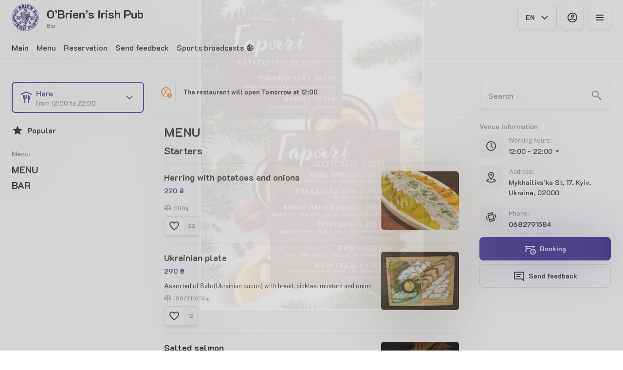

--- FILE ---
content_type: text/html; charset=utf-8
request_url: https://obriens.kiev.ua/en/menu/bar
body_size: 31822
content:
<!DOCTYPE html><html lang="en"><head><title>O’Brien’s Irish Pub - Takeaway, Reservation</title><meta name="viewport" content="minimum-scale=1, initial-scale=1, width=device-width, shrink-to-fit=no, user-scalable=no, viewport-fit=cover"/><meta charSet="utf-8"/><meta name="description" content=""/><meta property="og:type" content="website"/><meta property="og:site_name" content="O’Brien’s Irish Pub"/><meta property="og:url" content="https://obriens.kiev.ua/menu/bar"/><link rel="canonical" href="https://obriens.kiev.ua/menu/bar"/><link rel="dns-prefetch" href="https://cdn-media.choiceqr.com"/><link rel="preconnect" href="https://cdn-media.choiceqr.com"/><meta property="og:image" content="https://cdn-media.choiceqr.com/prod-eat-obriens-irish-pub/openGraph/VTmvMlY-nHTURIO-gBNUEXR.jpeg"/><meta property="twitter:image" content="https://cdn-media.choiceqr.com/prod-eat-obriens-irish-pub/openGraph/VTmvMlY-nHTURIO-gBNUEXR.jpeg"/><link rel="shortcut icon" id="shortcut-icon" href="https://cdn-media.choiceqr.com/prod-eat-obriens-irish-pub/logo/thumbnail_DmAlrCr-bKhyczX-xiGaWdP_d-Y-L.png"/><link rel="apple-touch-icon" href="https://cdn-media.choiceqr.com/prod-eat-obriens-irish-pub/logo/thumbnail_DmAlrCr-bKhyczX-xiGaWdP_d-Y-L.png"/><link rel="preconnect" href="https://fonts.googleapis.com"/><link rel="preconnect" href="https://fonts.gstatic.com" crossorigin="anonymous"/><link rel="stylesheet" media="print" data-href="https://fonts.googleapis.com/css2?family=K2D:wght@100;200;300;400;500;600;700&amp;display=swap" data-optimized-fonts="true"/><noscript><link rel="stylesheet" href="https://fonts.googleapis.com/css2?family=K2D:wght@100;200;300;400;500;600;700&amp;display=swap"/></noscript><meta name="next-head-count" content="18"/><link nonce="OTRmMjYxOWEtNGQyNi00NDNiLTkyMzAtNmZlYWQzMDQxNTRl" rel="preload" href="https://cdn-clients.choiceqr.com/client/_next/static/css/2c647ee3be3edfa6.css" as="style"/><link nonce="OTRmMjYxOWEtNGQyNi00NDNiLTkyMzAtNmZlYWQzMDQxNTRl" rel="stylesheet" href="https://cdn-clients.choiceqr.com/client/_next/static/css/2c647ee3be3edfa6.css" data-n-g=""/><link nonce="OTRmMjYxOWEtNGQyNi00NDNiLTkyMzAtNmZlYWQzMDQxNTRl" rel="preload" href="https://cdn-clients.choiceqr.com/client/_next/static/css/4e80ba40c5e1223e.css" as="style"/><link nonce="OTRmMjYxOWEtNGQyNi00NDNiLTkyMzAtNmZlYWQzMDQxNTRl" rel="stylesheet" href="https://cdn-clients.choiceqr.com/client/_next/static/css/4e80ba40c5e1223e.css"/><noscript data-n-css="OTRmMjYxOWEtNGQyNi00NDNiLTkyMzAtNmZlYWQzMDQxNTRl"></noscript><script defer="" nonce="OTRmMjYxOWEtNGQyNi00NDNiLTkyMzAtNmZlYWQzMDQxNTRl" nomodule="" src="https://cdn-clients.choiceqr.com/client/_next/static/chunks/polyfills-c67a75d1b6f99dc8.js"></script><script defer="" src="https://cdn-clients.choiceqr.com/client/_next/static/chunks/9054.d0daed4d5bbf77dc.js" nonce="OTRmMjYxOWEtNGQyNi00NDNiLTkyMzAtNmZlYWQzMDQxNTRl"></script><script src="https://cdn-clients.choiceqr.com/client/_next/static/chunks/webpack-7ac8fd1e9dcec14a.js" nonce="OTRmMjYxOWEtNGQyNi00NDNiLTkyMzAtNmZlYWQzMDQxNTRl" defer=""></script><script src="https://cdn-clients.choiceqr.com/client/_next/static/chunks/framework-704c2f0aebcf3076.js" nonce="OTRmMjYxOWEtNGQyNi00NDNiLTkyMzAtNmZlYWQzMDQxNTRl" defer=""></script><script src="https://cdn-clients.choiceqr.com/client/_next/static/chunks/main-fcb75eebe72f4fe6.js" nonce="OTRmMjYxOWEtNGQyNi00NDNiLTkyMzAtNmZlYWQzMDQxNTRl" defer=""></script><script src="https://cdn-clients.choiceqr.com/client/_next/static/chunks/pages/_app-f70a56ab69e4cf7f.js" nonce="OTRmMjYxOWEtNGQyNi00NDNiLTkyMzAtNmZlYWQzMDQxNTRl" defer=""></script><script src="https://cdn-clients.choiceqr.com/client/_next/static/chunks/pages/menu/%5Bsection%5D-d1dfc586807fe3b1.js" nonce="OTRmMjYxOWEtNGQyNi00NDNiLTkyMzAtNmZlYWQzMDQxNTRl" defer=""></script><script src="https://cdn-clients.choiceqr.com/client/_next/static/qzEbUUpP7c9uXZgMhWUTz/_buildManifest.js" nonce="OTRmMjYxOWEtNGQyNi00NDNiLTkyMzAtNmZlYWQzMDQxNTRl" defer=""></script><script src="https://cdn-clients.choiceqr.com/client/_next/static/qzEbUUpP7c9uXZgMhWUTz/_ssgManifest.js" nonce="OTRmMjYxOWEtNGQyNi00NDNiLTkyMzAtNmZlYWQzMDQxNTRl" defer=""></script><style id="__jsx-1552673901">:root{--primary-color:#36228e;--primary-shadow-color:#725bd7;--primary-shadow-color-dark:#170f3e;--primary-shadow-color-light:#725bd7;--primary-color-a25:#36228e25;--secondary-font-color:#FFFFFF;--font-family:
								"K2D",  'Inter',
							-apple-system, BlinkMacSystemFont, Segoe UI, Roboto, Oxygen, Ubuntu, Cantarell,
							Fira Sans, Droid Sans, Helvetica Neue, sans-serif;--theme-colors-100:#FFFFFF;--theme-colors-200:#F8F8F8;--theme-colors-300:#E0E0E0;--theme-colors-400:rgba(17, 17, 17, 0.5);--theme-colors-500:#111111;--theme-colors-100-a0:#FFFFFF00;--theme-colors-100-a10:#FFFFFF10;--theme-colors-100-a15:#FFFFFF15;--theme-colors-100-a20:#FFFFFF20;--theme-colors-100-a50:#FFFFFF50;--theme-colors-100-a60:#FFFFFF60;--theme-colors-100-a70:#FFFFFF70;--theme-colors-100-a80:#FFFFFF80;--theme-colors-100-a90:#FFFFFF90;--theme-colors-200-a95:#F8F8F8f2;--theme-colors-200-a0:#F8F8F800;--theme-colors-300-a20:#E0E0E020;--theme-colors-300-a50:#E0E0E050;--theme-colors-500-a0:#11111100;--theme-colors-500-a05:#11111105;--theme-colors-500-a10:#11111110;--theme-colors-500-a15:#11111115;--theme-colors-500-a20:#11111120;--theme-colors-500-a25:#11111125;--theme-colors-500-a50:#11111150;--background-popup:rgba(0, 0, 0, 0.5);--payment-wallet-color:#111;--payment-wallet-text-color:#fff}</style><link rel="stylesheet" href="https://fonts.googleapis.com/css2?family=K2D:wght@100;200;300;400;500;600;700&display=swap"/></head><body><div id="__next"><div id="device-type-selector" class="is-desktop"><div class="PageLayout_root__ek_Dw" style="position:relative"><div class="styles_background__IOdhJ" style="background-color:#ffffff"><div class="styles_backgroundPattern__dvQPZ" style="opacity:1"></div></div><div class="PageLayout_wrapper__XhOiu"><div class="PageLayout_body__l33A1"></div></div></div><div class="ToastMessage_container__MXbOB"></div><div class="styles_container__3KrO6"></div><div></div></div><div id="portal-root"></div></div><script id="__NEXT_DATA__" type="application/json" nonce="OTRmMjYxOWEtNGQyNi00NDNiLTkyMzAtNmZlYWQzMDQxNTRl">{"props":{"pageProps":{"_sentryTraceData":"4cea5eca21b44147e1132b184c072719-e742d40cce9299ee-0","_sentryBaggage":"sentry-environment=production,sentry-release=qzEbUUpP7c9uXZgMhWUTz,sentry-public_key=8916f563a50ff51c322fb84f622914af,sentry-trace_id=4cea5eca21b44147e1132b184c072719,sentry-sampled=false"},"app":{"scenario":"DEFAULT","place":{"name":"O’Brien’s Irish Pub","type":"bar","placeType":"SIMPLE","useTerms":"alco","contactInfo":{"socialNetworks":{"google":"https://maps.app.goo.gl/aKaNe4xWNENaUgxd6","instagram":"https://www.instagram.com/obriens_pub_kyiv?igsh=MWVkYTI4NWo3NTh4bQ%3D%3D\u0026utm_source=qr","fb":"https://www.facebook.com/share/9W9jBkKh9UMTLcmQ/?mibextid=LQQJ4d"},"website":null,"email":"","phone":"0682791584","phoneLabel":null,"additionalPhones":null,"address":{"prediction":"Mykhailivs'ka St, 17, Kyiv, Ukraine, 02000","country":"Ukraine","city":"Kyiv","postalCode":"02000","sublocality":"Shevchenkivs'kyi district","location":{"coordinates":[30.5212842,50.45397320000001],"type":"Point"},"countryCode":"UA"}},"companyDescription":"","companyImages":{"mobile":"https://cdn-media.choiceqr.com/prod-eat-obriens-irish-pub/thumbnail_wgmiAcy-JBhOkrh-LQEnkyS_b-q-n.jpeg","desktop":"https://cdn-media.choiceqr.com/prod-eat-obriens-irish-pub/thumbnail_HpyDGze-DlUkNSD-JqnaDdI_F-N-N.jpeg","logo":"https://cdn-media.choiceqr.com/prod-eat-obriens-irish-pub/logo/thumbnail_DmAlrCr-bKhyczX-xiGaWdP_d-Y-L.png","pwaLogo":false},"wifi":null,"currency":"UAH","currencyLabel":"₴","canOrder":false,"canPreOrder":false,"timezone":"Europe/Kiev","workTime":{"dayOfWeek":2,"from":"12:00:00.000","till":"22:00:00.000"},"workTimeAll":[{"dayOfWeek":0,"active":true,"from":"12:00:00.000","till":"22:00:00.000"},{"dayOfWeek":1,"active":true,"from":"12:00:00.000","till":"22:00:00.000"},{"dayOfWeek":2,"active":true,"from":"12:00:00.000","till":"22:00:00.000"},{"dayOfWeek":3,"active":true,"from":"12:00:00.000","till":"22:00:00.000"},{"dayOfWeek":4,"active":true,"from":"12:00:00.000","till":"22:00:00.000"},{"dayOfWeek":5,"active":true,"from":"12:00:00.000","till":"22:00:00.000"},{"dayOfWeek":6,"active":true,"from":"12:00:00.000","till":"22:00:00.000"}],"location":null,"opened":false,"openStatus":"today","features":{"booking":true,"feedbackRestaurant":true,"recommendations":true,"canOrderTakeaway":true,"customDomain":"obriens.kiev.ua/en/menu/bar"},"locationPoint":{"areaType":"readOnly","name":"Digital menu","active":true,"type":"area","config":null},"customize":{"primaryColor":"#FFA11B","menuFavorites":true,"menuFavoritesCounter":true,"clientMenuTileStyle":false,"hideMinorUnits":true,"showOrderTableProgress":true,"showOrderDeliveryProgress":true,"showOrderTakeawayProgress":true,"customTemplate":true,"showDigitalMenuSelector":true,"feedbackMandatoryPhone":true,"requiredNameQRPaymentOrder":false,"requiredPhoneQRPaymentOrder":false,"requiredNameTableOrder":false,"requiredPhoneTableOrder":false,"takeawayDeliveryMenuSync":true,"cardMenuOptionShow":false,"googleMapKey":"AIzaSyDV5oYlDRMGiV6R78WfE-vI9USwKe82_vk","clientNewPaymentDialog":true},"paymentMethods":{"cash":true,"wallet":false}},"language":{"current":"en","default":"uk","list":[{"code":"uk","name":"Ukrainian"},{"code":"en","name":"English"}]},"template":{"name":"Landing","type":"landing","styles":{"background":{"type":"color","value":"#ffffff","options":{"backgroundColor":"#ffffff","color":"#FFFFFF","opacity":1}},"fontColor":"#FFFFFF","primaryColor":"#36228e","theme":"light","googleFontName":"K2D","activeFontColor":"#FFFFFF","mainFontColor":"#111111"},"version":2,"blocks":[{"active":false,"type":"menu","items":[]},{"active":false,"type":"editor","content":""},{"active":true,"type":"gallery","items":[{"_id":"67064a9f69bad380770094fe","url":"https://cdn-media.choiceqr.com/prod-eat-obriens-irish-pub/template-gallery/thumbnail_eZFbjnY-GBoEDEL-WfSDlvb_G-F-d.jpeg","webp":{"url":"https://cdn-media.choiceqr.com/prod-eat-obriens-irish-pub/template-gallery/thumbnail_eZFbjnY-GBoEDEL-WfSDlvb_f-d-t.webp"}},{"_id":"67064aab81ae609fb45e3e2c","url":"https://cdn-media.choiceqr.com/prod-eat-obriens-irish-pub/template-gallery/thumbnail_WwwjPkI-kbWDgzC-FDIFAex_C-y-j.jpeg","webp":{"url":"https://cdn-media.choiceqr.com/prod-eat-obriens-irish-pub/template-gallery/thumbnail_WwwjPkI-kbWDgzC-FDIFAex_T-i-D.webp"}},{"_id":"67064aa71fbd18602dbce55d","url":"https://cdn-media.choiceqr.com/prod-eat-obriens-irish-pub/template-gallery/thumbnail_maTzoMp-IegXHeU-RMugGTm_C-r-V.jpeg","webp":{"url":"https://cdn-media.choiceqr.com/prod-eat-obriens-irish-pub/template-gallery/thumbnail_maTzoMp-IegXHeU-RMugGTm_Z-q-H.webp"}},{"_id":"67064aa61fbd18602dbce55c","url":"https://cdn-media.choiceqr.com/prod-eat-obriens-irish-pub/template-gallery/thumbnail_HDXleiW-FZCmmiG-clDKPod_a-c-e.jpeg","webp":{"url":"https://cdn-media.choiceqr.com/prod-eat-obriens-irish-pub/template-gallery/thumbnail_HDXleiW-FZCmmiG-clDKPod_A-e-D.webp"}},{"_id":"67064aab81ae609fb45e3e2d","url":"https://cdn-media.choiceqr.com/prod-eat-obriens-irish-pub/template-gallery/thumbnail_pDjIlrJ-byMhGbr-vbHDSvs_w-m-L.jpeg","webp":{"url":"https://cdn-media.choiceqr.com/prod-eat-obriens-irish-pub/template-gallery/thumbnail_pDjIlrJ-byMhGbr-vbHDSvs_U-G-z.webp"}},{"_id":"67064aad81ae609fb45e3e2e","url":"https://cdn-media.choiceqr.com/prod-eat-obriens-irish-pub/template-gallery/thumbnail_bUmbJtD-UAjqaiH-ZxJbSfa_I-F-M.jpeg","webp":{"url":"https://cdn-media.choiceqr.com/prod-eat-obriens-irish-pub/template-gallery/thumbnail_bUmbJtD-UAjqaiH-ZxJbSfa_O-n-u.webp"}},{"_id":"67064a9d69bad380770094fd","url":"https://cdn-media.choiceqr.com/prod-eat-obriens-irish-pub/template-gallery/thumbnail_yGXaHCo-CKZuKie-SxIEGbj_u-W-l.jpeg","webp":{"url":"https://cdn-media.choiceqr.com/prod-eat-obriens-irish-pub/template-gallery/thumbnail_yGXaHCo-CKZuKie-SxIEGbj_m-J-K.webp"}},{"_id":"67064aa31fbd18602dbce55b","url":"https://cdn-media.choiceqr.com/prod-eat-obriens-irish-pub/template-gallery/thumbnail_BtSJoVd-FnZrPpi-RkCzGuc_Q-t-x.jpeg","webp":{"url":"https://cdn-media.choiceqr.com/prod-eat-obriens-irish-pub/template-gallery/thumbnail_BtSJoVd-FnZrPpi-RkCzGuc_Q-p-e.webp"}}]},{"active":true,"type":"media","styleType":"fullscreen","showSeeMenuButton":null,"firstSlideText":{"active":false},"screens":true,"items":[{"type":"image","value":{"_id":"66f2d9549a8d03ccb2aeb3c1","url":"https://cdn-media.choiceqr.com/prod-eat-obriens-irish-pub/thumbnail_HpyDGze-DlUkNSD-JqnaDdI_F-N-N.jpeg","webp":{"url":"https://cdn-media.choiceqr.com/prod-eat-obriens-irish-pub/HpyDGze-DlUkNSD-JqnaDdI.webp"}}}]}]},"customMenuLinks":[{"_id":"671b74a5a7a7584f720dc686","name":"Sports broadcasts ⚽️","openIn":"new","type":"url","active":true,"value":"https://obriens.kiev.ua/section:sportivni-translyaciyi/sportivni-translyaciyi","position":0,"createdAt":"2024-10-25T10:36:21.364Z","updatedAt":"2024-11-18T11:31:39.294Z"}],"marketing":{"analytics":{"gtm":null,"ga":null,"fbPixel":null,"fbDomainVerification":null,"measurement":false},"promo":{"_id":"6969f98bc709b167a20de447","active":true,"timer":5,"showOnce":true,"link":"","openNewTab":true,"media":{"mobile":"https://cdn-media.choiceqr.com/prod-eat-obriens-irish-pub/promo/kqaqaKl-RbyxvNO-CKWUDml_prepare.png","desktop":"https://cdn-media.choiceqr.com/prod-eat-obriens-irish-pub/promo/CijyYmb-bUJHpfk-eGBoCMf_prepare.png"},"mediaData":{"mobile":{"url":"https://cdn-media.choiceqr.com/prod-eat-obriens-irish-pub/promo/kqaqaKl-RbyxvNO-CKWUDml_prepare.png","webp":{"url":"https://cdn-media.choiceqr.com/prod-eat-obriens-irish-pub/promo/kqaqaKl-RbyxvNO-CKWUDml.webp"}},"desktop":{"url":"https://cdn-media.choiceqr.com/prod-eat-obriens-irish-pub/promo/CijyYmb-bUJHpfk-eGBoCMf_prepare.png","webp":{"url":"https://cdn-media.choiceqr.com/prod-eat-obriens-irish-pub/promo/CijyYmb-bUJHpfk-eGBoCMf.webp"}}}},"seo":{"title":null,"description":null,"mode":"default","disallowIndexing":false},"og":{"title":null,"description":null,"image":"https://cdn-media.choiceqr.com/prod-eat-obriens-irish-pub/openGraph/VTmvMlY-nHTURIO-gBNUEXR.jpeg"}},"areaSwitcher":{"dineIn":{"type":"simple","url":"/menu","discount":null,"workTime":{"dayOfWeek":2,"from":"12:00:00.000","till":"22:00:00.000"}},"takeaway":{"type":"takeaway","url":"/takeaway","discount":null,"workTime":{"dayOfWeek":2,"from":"12:00:00.000","till":"22:00:00.000"}},"delivery":null},"sections":[{"_id":"66e416c262dd46067687d99d","mode":{"type":"interactive","staticDoc":null},"preOrderSchedule":null,"hurl":"section:menyu","name":"MENU","description":"","menuInfo":""},{"_id":"66f2c264520ceb61a0e28f29","mode":{"type":"interactive","staticDoc":null},"preOrderSchedule":null,"hurl":"section:bar","name":"BAR","description":"","menuInfo":""}],"currentSection":{"hurl":"section:menyu"},"menuInfo":null,"categories":[{"_id":"66f2b4b0520ceb61a0e28279","hurl":"zakuski","name":"Starters","description":""},{"_id":"66f2b4c0520ceb61a0e2828a","hurl":"supi","name":"Soups","description":""},{"_id":"66f2b4c7520ceb61a0e28290","hurl":"salati","name":"Salads","description":""},{"_id":"66f2b4d6520ceb61a0e28299","hurl":"tradiciyni-irlandski-stravi","name":"Traditional Irish dishes","description":""},{"_id":"66f2b4f8520ceb61a0e282b9","hurl":"stravi-z-kurki","name":"Chicken dishes","description":""},{"_id":"66f2b4eb520ceb61a0e282b2","hurl":"burgeri-sendvichi","name":"Burgers \u0026 Sandwich","description":""},{"_id":"6722028470c58a8aa9cf21c8","hurl":"steyki","name":"Steaks","description":""},{"_id":"66f2b503520ceb61a0e282c1","hurl":"osnovni-stravi","name":"Main dishes","description":""},{"_id":"66f2b50f520ceb61a0e282c2","hurl":"stravi-z-ribi","name":"Fish dishes","description":""},{"_id":"66f2b517520ceb61a0e282c4","hurl":"deserti","name":"Desserts","description":""}],"menu":[{"price":22000,"VAT":null,"weight":"280","media":[{"url":"https://cdn-media.choiceqr.com/prod-eat-obriens-irish-pub/menu/tECrRCj-kvqDldm-RyUQIHt.jpeg","thumbnail":"https://cdn-media.choiceqr.com/prod-eat-obriens-irish-pub/menu/thumbnail_tECrRCj-kvqDldm-RyUQIHt_m-a-I.jpeg","medium":"https://cdn-media.choiceqr.com/prod-eat-obriens-irish-pub/menu/tECrRCj-kvqDldm-RyUQIHt_nAR.jpeg","big":"https://cdn-media.choiceqr.com/prod-eat-obriens-irish-pub/menu/tECrRCj-kvqDldm-RyUQIHt.jpeg","webp":{"url":"https://cdn-media.choiceqr.com/prod-eat-obriens-irish-pub/menu/tECrRCj-kvqDldm-RyUQIHt.webp","thumbnail":"https://cdn-media.choiceqr.com/prod-eat-obriens-irish-pub/menu/thumbnail_tECrRCj-kvqDldm-RyUQIHt_p-A-C.webp","medium":"https://cdn-media.choiceqr.com/prod-eat-obriens-irish-pub/menu/tECrRCj-kvqDldm-RyUQIHt_OCJ.webp","big":"https://cdn-media.choiceqr.com/prod-eat-obriens-irish-pub/menu/tECrRCj-kvqDldm-RyUQIHt.webp"}}],"position":0,"weightType":"g","allergens":[],"kcal":0,"alcohol":0,"attributes":[],"preparationTime":0,"externalMedia":[],"_id":"66f2b56f520ceb61a0e28348","name":"Herring with potatoes and onions","description":"","hurl":"oseledec-z-kartopleyu-ta-cibuleyu","category":"66f2b4b0520ceb61a0e28279","section":"66e416c262dd46067687d99d","pack":null,"menu_labels":[],"menu_options":[],"available":true},{"price":25000,"VAT":null,"weight":"300","media":[{"url":"https://cdn-media.choiceqr.com/prod-eat-obriens-irish-pub/menu/vWVKeLZ-urjXuoD-PtYaWrG.jpeg","thumbnail":"https://cdn-media.choiceqr.com/prod-eat-obriens-irish-pub/menu/thumbnail_vWVKeLZ-urjXuoD-PtYaWrG_H-s-b.jpeg","medium":"https://cdn-media.choiceqr.com/prod-eat-obriens-irish-pub/menu/vWVKeLZ-urjXuoD-PtYaWrG_eFz.jpeg","big":"https://cdn-media.choiceqr.com/prod-eat-obriens-irish-pub/menu/vWVKeLZ-urjXuoD-PtYaWrG.jpeg","webp":{"url":"https://cdn-media.choiceqr.com/prod-eat-obriens-irish-pub/menu/vWVKeLZ-urjXuoD-PtYaWrG.webp","thumbnail":"https://cdn-media.choiceqr.com/prod-eat-obriens-irish-pub/menu/thumbnail_vWVKeLZ-urjXuoD-PtYaWrG_v-c-E.webp","medium":"https://cdn-media.choiceqr.com/prod-eat-obriens-irish-pub/menu/vWVKeLZ-urjXuoD-PtYaWrG_GbI.webp","big":"https://cdn-media.choiceqr.com/prod-eat-obriens-irish-pub/menu/vWVKeLZ-urjXuoD-PtYaWrG.webp"}}],"position":0,"weightType":"g","allergens":[],"kcal":0,"alcohol":0,"attributes":[],"preparationTime":0,"externalMedia":[],"_id":"66f2b71d520ceb61a0e284fa","name":"Hungarian soup goulash","description":"","hurl":"sup-gulyash-po-ugorski","category":"66f2b4c0520ceb61a0e2828a","section":"66e416c262dd46067687d99d","pack":null,"menu_labels":[],"menu_options":[],"available":true},{"price":49000,"VAT":null,"weight":"380/100/50","media":[{"url":"https://cdn-media.choiceqr.com/prod-eat-obriens-irish-pub/menu/MSvRmRH-kgyLxCr-gWiLhbj.jpeg","thumbnail":"https://cdn-media.choiceqr.com/prod-eat-obriens-irish-pub/menu/thumbnail_MSvRmRH-kgyLxCr-gWiLhbj_b-b-Z.jpeg","medium":"https://cdn-media.choiceqr.com/prod-eat-obriens-irish-pub/menu/MSvRmRH-kgyLxCr-gWiLhbj_dlg.jpeg","big":"https://cdn-media.choiceqr.com/prod-eat-obriens-irish-pub/menu/MSvRmRH-kgyLxCr-gWiLhbj.jpeg","webp":{"url":"https://cdn-media.choiceqr.com/prod-eat-obriens-irish-pub/menu/MSvRmRH-kgyLxCr-gWiLhbj.webp","thumbnail":"https://cdn-media.choiceqr.com/prod-eat-obriens-irish-pub/menu/thumbnail_MSvRmRH-kgyLxCr-gWiLhbj_J-k-I.webp","medium":"https://cdn-media.choiceqr.com/prod-eat-obriens-irish-pub/menu/MSvRmRH-kgyLxCr-gWiLhbj_DiF.webp","big":"https://cdn-media.choiceqr.com/prod-eat-obriens-irish-pub/menu/MSvRmRH-kgyLxCr-gWiLhbj.webp"}}],"position":0,"weightType":"g","allergens":[],"kcal":0,"alcohol":0,"attributes":[],"preparationTime":0,"externalMedia":[],"_id":"66f2b939520ceb61a0e28665","name":"Burger Deluxe","description":"Served with bacon, tomato, lettuce, onion, pickles and a slice of cheese. Served with french fries and ketchup","hurl":"bifburger-de-lyuks","category":"66f2b4eb520ceb61a0e282b2","section":"66e416c262dd46067687d99d","pack":null,"menu_labels":[],"menu_options":[],"available":true},{"price":35000,"VAT":null,"weight":"200/200/50","media":[{"url":"https://cdn-media.choiceqr.com/prod-eat-obriens-irish-pub/menu/eYidvli-ZPGuRbu-vFGJQOZ.jpeg","thumbnail":"https://cdn-media.choiceqr.com/prod-eat-obriens-irish-pub/menu/thumbnail_eYidvli-ZPGuRbu-vFGJQOZ_e-G-f.jpeg","medium":"https://cdn-media.choiceqr.com/prod-eat-obriens-irish-pub/menu/eYidvli-ZPGuRbu-vFGJQOZ_Nri.jpeg","big":"https://cdn-media.choiceqr.com/prod-eat-obriens-irish-pub/menu/eYidvli-ZPGuRbu-vFGJQOZ.jpeg","webp":{"url":"https://cdn-media.choiceqr.com/prod-eat-obriens-irish-pub/menu/eYidvli-ZPGuRbu-vFGJQOZ.webp","thumbnail":"https://cdn-media.choiceqr.com/prod-eat-obriens-irish-pub/menu/thumbnail_eYidvli-ZPGuRbu-vFGJQOZ_Q-V-s.webp","medium":"https://cdn-media.choiceqr.com/prod-eat-obriens-irish-pub/menu/eYidvli-ZPGuRbu-vFGJQOZ_WHj.webp","big":"https://cdn-media.choiceqr.com/prod-eat-obriens-irish-pub/menu/eYidvli-ZPGuRbu-vFGJQOZ.webp"}}],"position":0,"weightType":"g","allergens":[],"kcal":0,"alcohol":0,"attributes":[],"preparationTime":0,"externalMedia":[],"_id":"66f2b9a2520ceb61a0e286a1","name":"\"Cajun\" Chicken","description":"Spicy chicken fillet, vegetable salad and French fries","hurl":"kurka-keydzhan","category":"66f2b4f8520ceb61a0e282b9","section":"66e416c262dd46067687d99d","pack":null,"menu_labels":[],"menu_options":[],"available":true},{"price":170000,"VAT":null,"weight":"1500/300/100","media":[{"url":"https://cdn-media.choiceqr.com/prod-eat-obriens-irish-pub/menu/lEDdIWO-WkyKZLo-PIOEhPb.jpeg","thumbnail":"https://cdn-media.choiceqr.com/prod-eat-obriens-irish-pub/menu/thumbnail_lEDdIWO-WkyKZLo-PIOEhPb_i-x-H.jpeg","medium":"https://cdn-media.choiceqr.com/prod-eat-obriens-irish-pub/menu/lEDdIWO-WkyKZLo-PIOEhPb_WgI.jpeg","big":"https://cdn-media.choiceqr.com/prod-eat-obriens-irish-pub/menu/lEDdIWO-WkyKZLo-PIOEhPb.jpeg","webp":{"url":"https://cdn-media.choiceqr.com/prod-eat-obriens-irish-pub/menu/lEDdIWO-WkyKZLo-PIOEhPb.webp","thumbnail":"https://cdn-media.choiceqr.com/prod-eat-obriens-irish-pub/menu/thumbnail_lEDdIWO-WkyKZLo-PIOEhPb_n-g-G.webp","medium":"https://cdn-media.choiceqr.com/prod-eat-obriens-irish-pub/menu/lEDdIWO-WkyKZLo-PIOEhPb_AgJ.webp","big":"https://cdn-media.choiceqr.com/prod-eat-obriens-irish-pub/menu/lEDdIWO-WkyKZLo-PIOEhPb.webp"}}],"position":0,"weightType":"g","allergens":[],"kcal":0,"alcohol":0,"attributes":[],"preparationTime":0,"externalMedia":[],"_id":"66f2bb54520ceb61a0e28806","name":"Meat paradise","description":"BBQ pork ribs, 2 chicken schnitzel, German sausages, Pork Chops and chicken wings, garnished with home-style potatoes and pickles. Served with barbecue sauce! Dish for the company","hurl":"m-yasniy-ray-strava-dlya-kompaniyi","category":"66f2b503520ceb61a0e282c1","section":"66e416c262dd46067687d99d","pack":null,"menu_labels":[],"menu_options":[],"available":true},{"price":37000,"VAT":null,"weight":"220/130","media":[{"url":"https://cdn-media.choiceqr.com/prod-eat-obriens-irish-pub/menu/XZecFsz-kYmwsPL-HqljNJW.jpeg","thumbnail":"https://cdn-media.choiceqr.com/prod-eat-obriens-irish-pub/menu/thumbnail_XZecFsz-kYmwsPL-HqljNJW_V-G-G.jpeg","medium":"https://cdn-media.choiceqr.com/prod-eat-obriens-irish-pub/menu/XZecFsz-kYmwsPL-HqljNJW_Lok.jpeg","big":"https://cdn-media.choiceqr.com/prod-eat-obriens-irish-pub/menu/XZecFsz-kYmwsPL-HqljNJW.jpeg","webp":{"url":"https://cdn-media.choiceqr.com/prod-eat-obriens-irish-pub/menu/XZecFsz-kYmwsPL-HqljNJW.webp","thumbnail":"https://cdn-media.choiceqr.com/prod-eat-obriens-irish-pub/menu/thumbnail_XZecFsz-kYmwsPL-HqljNJW_K-k-W.webp","medium":"https://cdn-media.choiceqr.com/prod-eat-obriens-irish-pub/menu/XZecFsz-kYmwsPL-HqljNJW_hdA.webp","big":"https://cdn-media.choiceqr.com/prod-eat-obriens-irish-pub/menu/XZecFsz-kYmwsPL-HqljNJW.webp"}}],"position":0,"weightType":"g","allergens":[],"kcal":0,"alcohol":0,"attributes":[],"preparationTime":0,"externalMedia":[],"_id":"66f2c1c9520ceb61a0e28f1f","name":"Cod baked under cheese with spinach","description":"Сod fillet baked with cheese served with spinach, mushrooms, sweet pepper, lemon","hurl":"triska-zi-shpinatom-pid-sirnim-sousom","category":"66f2b50f520ceb61a0e282c2","section":"66e416c262dd46067687d99d","pack":null,"menu_labels":[],"menu_options":[],"available":true},{"price":26000,"VAT":null,"weight":"120/50","media":[{"url":"https://cdn-media.choiceqr.com/prod-eat-obriens-irish-pub/menu/DezluyF-ScrbIHZ-MYnaKVb.jpeg","thumbnail":"https://cdn-media.choiceqr.com/prod-eat-obriens-irish-pub/menu/thumbnail_DezluyF-ScrbIHZ-MYnaKVb_v-D-c.jpeg","medium":"https://cdn-media.choiceqr.com/prod-eat-obriens-irish-pub/menu/DezluyF-ScrbIHZ-MYnaKVb_XpI.jpeg","big":"https://cdn-media.choiceqr.com/prod-eat-obriens-irish-pub/menu/DezluyF-ScrbIHZ-MYnaKVb.jpeg","webp":{"url":"https://cdn-media.choiceqr.com/prod-eat-obriens-irish-pub/menu/DezluyF-ScrbIHZ-MYnaKVb.webp","thumbnail":"https://cdn-media.choiceqr.com/prod-eat-obriens-irish-pub/menu/thumbnail_DezluyF-ScrbIHZ-MYnaKVb_l-V-U.webp","medium":"https://cdn-media.choiceqr.com/prod-eat-obriens-irish-pub/menu/DezluyF-ScrbIHZ-MYnaKVb_DeS.webp","big":"https://cdn-media.choiceqr.com/prod-eat-obriens-irish-pub/menu/DezluyF-ScrbIHZ-MYnaKVb.webp"}}],"position":0,"weightType":"g","allergens":[],"kcal":0,"alcohol":0,"attributes":[],"preparationTime":0,"externalMedia":[],"_id":"66f2c21d520ceb61a0e28f23","name":"Chocolate fondant","description":"","hurl":"shokoladniy-fondan","category":"66f2b517520ceb61a0e282c4","section":"66e416c262dd46067687d99d","pack":null,"menu_labels":[],"menu_options":[],"available":true},{"price":75000,"VAT":null,"weight":"170/60","media":[{"url":"https://cdn-media.choiceqr.com/prod-eat-obriens-irish-pub/menu/nyUHUyA-LEBiGmH-BDOucEY.jpeg","thumbnail":"https://cdn-media.choiceqr.com/prod-eat-obriens-irish-pub/menu/thumbnail_nyUHUyA-LEBiGmH-BDOucEY_d-y-X.jpeg","medium":"https://cdn-media.choiceqr.com/prod-eat-obriens-irish-pub/menu/nyUHUyA-LEBiGmH-BDOucEY_nyW.jpeg","big":"https://cdn-media.choiceqr.com/prod-eat-obriens-irish-pub/menu/nyUHUyA-LEBiGmH-BDOucEY.jpeg","webp":{"url":"https://cdn-media.choiceqr.com/prod-eat-obriens-irish-pub/menu/nyUHUyA-LEBiGmH-BDOucEY.webp","thumbnail":"https://cdn-media.choiceqr.com/prod-eat-obriens-irish-pub/menu/thumbnail_nyUHUyA-LEBiGmH-BDOucEY_w-l-l.webp","medium":"https://cdn-media.choiceqr.com/prod-eat-obriens-irish-pub/menu/nyUHUyA-LEBiGmH-BDOucEY_Ite.webp","big":"https://cdn-media.choiceqr.com/prod-eat-obriens-irish-pub/menu/nyUHUyA-LEBiGmH-BDOucEY.webp"}}],"position":0,"weightType":"g","allergens":[],"kcal":0,"alcohol":0,"attributes":[],"preparationTime":0,"externalMedia":[],"_id":"6722036370c58a8aa9cf2231","name":"Steak Fillet Mignon","description":"Beefsteak, served with grillet vegetables and balsamic sauce","hurl":"file-minyon","category":"6722028470c58a8aa9cf21c8","section":"66e416c262dd46067687d99d","pack":null,"menu_labels":[],"menu_options":[],"available":true},{"price":29000,"VAT":null,"weight":"150/210/30","media":[{"url":"https://cdn-media.choiceqr.com/prod-eat-obriens-irish-pub/menu/wMbniqm-OeAmRNJ-INEANxm.jpeg","thumbnail":"https://cdn-media.choiceqr.com/prod-eat-obriens-irish-pub/menu/thumbnail_wMbniqm-OeAmRNJ-INEANxm_P-y-e.jpeg","medium":"https://cdn-media.choiceqr.com/prod-eat-obriens-irish-pub/menu/wMbniqm-OeAmRNJ-INEANxm_hvG.jpeg","big":"https://cdn-media.choiceqr.com/prod-eat-obriens-irish-pub/menu/wMbniqm-OeAmRNJ-INEANxm.jpeg","webp":{"url":"https://cdn-media.choiceqr.com/prod-eat-obriens-irish-pub/menu/wMbniqm-OeAmRNJ-INEANxm.webp","thumbnail":"https://cdn-media.choiceqr.com/prod-eat-obriens-irish-pub/menu/thumbnail_wMbniqm-OeAmRNJ-INEANxm_H-J-J.webp","medium":"https://cdn-media.choiceqr.com/prod-eat-obriens-irish-pub/menu/wMbniqm-OeAmRNJ-INEANxm_sHG.webp","big":"https://cdn-media.choiceqr.com/prod-eat-obriens-irish-pub/menu/wMbniqm-OeAmRNJ-INEANxm.webp"}}],"position":1,"weightType":"g","allergens":[],"kcal":0,"alcohol":0,"attributes":[],"preparationTime":0,"externalMedia":[],"_id":"66f2b58e520ceb61a0e28376","name":"Ukrainian plate","description":"Assorted of Salo(Ukrainian bacon) with bread, pickles, mustard and onion","hurl":"ukrayinska-tarilka","category":"66f2b4b0520ceb61a0e28279","section":"66e416c262dd46067687d99d","pack":null,"menu_labels":[],"menu_options":[],"available":true},{"price":25000,"VAT":null,"weight":"300/70","media":[{"url":"https://cdn-media.choiceqr.com/prod-eat-obriens-irish-pub/menu/GiPCTqG-zLpubkD-kkzLGPn.jpeg","thumbnail":"https://cdn-media.choiceqr.com/prod-eat-obriens-irish-pub/menu/thumbnail_GiPCTqG-zLpubkD-kkzLGPn_D-d-H.jpeg","medium":"https://cdn-media.choiceqr.com/prod-eat-obriens-irish-pub/menu/GiPCTqG-zLpubkD-kkzLGPn_PLa.jpeg","big":"https://cdn-media.choiceqr.com/prod-eat-obriens-irish-pub/menu/GiPCTqG-zLpubkD-kkzLGPn.jpeg","webp":{"url":"https://cdn-media.choiceqr.com/prod-eat-obriens-irish-pub/menu/GiPCTqG-zLpubkD-kkzLGPn.webp","thumbnail":"https://cdn-media.choiceqr.com/prod-eat-obriens-irish-pub/menu/thumbnail_GiPCTqG-zLpubkD-kkzLGPn_I-W-r.webp","medium":"https://cdn-media.choiceqr.com/prod-eat-obriens-irish-pub/menu/GiPCTqG-zLpubkD-kkzLGPn_VCb.webp","big":"https://cdn-media.choiceqr.com/prod-eat-obriens-irish-pub/menu/GiPCTqG-zLpubkD-kkzLGPn.webp"}}],"position":1,"weightType":"g","allergens":[],"kcal":0,"alcohol":0,"attributes":[],"preparationTime":0,"externalMedia":[],"_id":"66f2b734520ceb61a0e284fe","name":"Ukrainian borsch","description":"Served with bread, Salo(Ukrainian bacon) and green onion","hurl":"ukrayinskiy-borshch","category":"66f2b4c0520ceb61a0e2828a","section":"66e416c262dd46067687d99d","pack":null,"menu_labels":[],"menu_options":[],"available":true},{"price":33000,"VAT":null,"weight":"200","media":[{"url":"https://cdn-media.choiceqr.com/prod-eat-obriens-irish-pub/menu/KmFsAdL-RYsOcee-hIjsnjH.jpeg","thumbnail":"https://cdn-media.choiceqr.com/prod-eat-obriens-irish-pub/menu/thumbnail_KmFsAdL-RYsOcee-hIjsnjH_G-Q-B.jpeg","medium":"https://cdn-media.choiceqr.com/prod-eat-obriens-irish-pub/menu/KmFsAdL-RYsOcee-hIjsnjH_bHT.jpeg","big":"https://cdn-media.choiceqr.com/prod-eat-obriens-irish-pub/menu/KmFsAdL-RYsOcee-hIjsnjH.jpeg","webp":{"url":"https://cdn-media.choiceqr.com/prod-eat-obriens-irish-pub/menu/KmFsAdL-RYsOcee-hIjsnjH.webp","thumbnail":"https://cdn-media.choiceqr.com/prod-eat-obriens-irish-pub/menu/thumbnail_KmFsAdL-RYsOcee-hIjsnjH_p-v-n.webp","medium":"https://cdn-media.choiceqr.com/prod-eat-obriens-irish-pub/menu/KmFsAdL-RYsOcee-hIjsnjH_lOW.webp","big":"https://cdn-media.choiceqr.com/prod-eat-obriens-irish-pub/menu/KmFsAdL-RYsOcee-hIjsnjH.webp"}}],"position":1,"weightType":"g","allergens":[],"kcal":0,"alcohol":0,"attributes":[],"preparationTime":0,"externalMedia":[],"_id":"66f2b7a2520ceb61a0e2850b","name":"Warm beef salad","description":"Grilled veal, arugula, mix of lettuces, cherry tomatoes and olives,  with dressing and Parmesan","hurl":"tepliy-salat-z-yalovichinoyu","category":"66f2b4c7520ceb61a0e28290","section":"66e416c262dd46067687d99d","pack":null,"menu_labels":[],"menu_options":[],"available":true},{"price":42000,"VAT":null,"weight":"300/100/50","media":[{"url":"https://cdn-media.choiceqr.com/prod-eat-obriens-irish-pub/menu/OBIFxIK-nhSEJGB-qkcfrVx.jpeg","thumbnail":"https://cdn-media.choiceqr.com/prod-eat-obriens-irish-pub/menu/thumbnail_OBIFxIK-nhSEJGB-qkcfrVx_J-r-b.jpeg","medium":"https://cdn-media.choiceqr.com/prod-eat-obriens-irish-pub/menu/OBIFxIK-nhSEJGB-qkcfrVx_vKJ.jpeg","big":"https://cdn-media.choiceqr.com/prod-eat-obriens-irish-pub/menu/OBIFxIK-nhSEJGB-qkcfrVx.jpeg","webp":{"url":"https://cdn-media.choiceqr.com/prod-eat-obriens-irish-pub/menu/OBIFxIK-nhSEJGB-qkcfrVx.webp","thumbnail":"https://cdn-media.choiceqr.com/prod-eat-obriens-irish-pub/menu/thumbnail_OBIFxIK-nhSEJGB-qkcfrVx_h-U-U.webp","medium":"https://cdn-media.choiceqr.com/prod-eat-obriens-irish-pub/menu/OBIFxIK-nhSEJGB-qkcfrVx_DVN.webp","big":"https://cdn-media.choiceqr.com/prod-eat-obriens-irish-pub/menu/OBIFxIK-nhSEJGB-qkcfrVx.webp"}}],"position":1,"weightType":"g","allergens":[],"kcal":0,"alcohol":0,"attributes":[],"preparationTime":0,"externalMedia":[],"_id":"66f2b94e520ceb61a0e28673","name":"Cheeseburger","description":"Beef cutlet, tomato, lettuce, pickled cucumber, onion and cheese. Served with fries and ketchup","hurl":"chizburger","category":"66f2b4eb520ceb61a0e282b2","section":"66e416c262dd46067687d99d","pack":null,"menu_labels":[],"menu_options":[],"available":true},{"price":28000,"VAT":null,"weight":"140/200","media":[{"url":"https://cdn-media.choiceqr.com/prod-eat-obriens-irish-pub/menu/BaFiSPq-PxauFCn-tJlOnwP.jpeg","thumbnail":"https://cdn-media.choiceqr.com/prod-eat-obriens-irish-pub/menu/thumbnail_BaFiSPq-PxauFCn-tJlOnwP_O-k-l.jpeg","medium":"https://cdn-media.choiceqr.com/prod-eat-obriens-irish-pub/menu/BaFiSPq-PxauFCn-tJlOnwP_wkM.jpeg","big":"https://cdn-media.choiceqr.com/prod-eat-obriens-irish-pub/menu/BaFiSPq-PxauFCn-tJlOnwP.jpeg","webp":{"url":"https://cdn-media.choiceqr.com/prod-eat-obriens-irish-pub/menu/BaFiSPq-PxauFCn-tJlOnwP.webp","thumbnail":"https://cdn-media.choiceqr.com/prod-eat-obriens-irish-pub/menu/thumbnail_BaFiSPq-PxauFCn-tJlOnwP_I-X-B.webp","medium":"https://cdn-media.choiceqr.com/prod-eat-obriens-irish-pub/menu/BaFiSPq-PxauFCn-tJlOnwP_ICG.webp","big":"https://cdn-media.choiceqr.com/prod-eat-obriens-irish-pub/menu/BaFiSPq-PxauFCn-tJlOnwP.webp"}}],"position":1,"weightType":"g","allergens":[],"kcal":0,"alcohol":0,"attributes":[],"preparationTime":0,"externalMedia":[],"_id":"66f2b9c9520ceb61a0e286de","name":"Chicken fillet in cream sauce","description":"Tender pieces of chicken fillet, stewed with mushrooms, onions and peppers, served with rice","hurl":"file-kurochki-u-vershkovomu-coyci","category":"66f2b4f8520ceb61a0e282b9","section":"66e416c262dd46067687d99d","pack":null,"menu_labels":[],"menu_options":[],"available":true},{"price":59000,"VAT":null,"weight":"300","media":[{"url":"https://cdn-media.choiceqr.com/prod-eat-obriens-irish-pub/menu/CtuRjvc-IDscbUS-lqFFSgH.jpeg","thumbnail":"https://cdn-media.choiceqr.com/prod-eat-obriens-irish-pub/menu/thumbnail_CtuRjvc-IDscbUS-lqFFSgH_C-L-e.jpeg","medium":"https://cdn-media.choiceqr.com/prod-eat-obriens-irish-pub/menu/CtuRjvc-IDscbUS-lqFFSgH_Jhx.jpeg","big":"https://cdn-media.choiceqr.com/prod-eat-obriens-irish-pub/menu/CtuRjvc-IDscbUS-lqFFSgH.jpeg","webp":{"url":"https://cdn-media.choiceqr.com/prod-eat-obriens-irish-pub/menu/CtuRjvc-IDscbUS-lqFFSgH.webp","thumbnail":"https://cdn-media.choiceqr.com/prod-eat-obriens-irish-pub/menu/thumbnail_CtuRjvc-IDscbUS-lqFFSgH_z-G-F.webp","medium":"https://cdn-media.choiceqr.com/prod-eat-obriens-irish-pub/menu/CtuRjvc-IDscbUS-lqFFSgH_LLD.webp","big":"https://cdn-media.choiceqr.com/prod-eat-obriens-irish-pub/menu/CtuRjvc-IDscbUS-lqFFSgH.webp"}}],"position":1,"weightType":"g","allergens":[],"kcal":0,"alcohol":0,"attributes":[],"preparationTime":0,"externalMedia":[],"_id":"66f2c0db520ceb61a0e28e9d","name":"Beef in a pan","description":"Pieces of beef, fried with green beans, zucchini and mushrooms","hurl":"yalovichina-na-skovorodi","category":"66f2b503520ceb61a0e282c1","section":"66e416c262dd46067687d99d","pack":null,"menu_labels":[],"menu_options":[],"available":true},{"price":36000,"VAT":null,"weight":"200/180/50","media":[{"url":"https://cdn-media.choiceqr.com/prod-eat-obriens-irish-pub/menu/WRkfqPD-PRApCed-VEFJtKC.jpeg","thumbnail":"https://cdn-media.choiceqr.com/prod-eat-obriens-irish-pub/menu/thumbnail_WRkfqPD-PRApCed-VEFJtKC_u-s-z.jpeg","medium":"https://cdn-media.choiceqr.com/prod-eat-obriens-irish-pub/menu/WRkfqPD-PRApCed-VEFJtKC_mhX.jpeg","big":"https://cdn-media.choiceqr.com/prod-eat-obriens-irish-pub/menu/WRkfqPD-PRApCed-VEFJtKC.jpeg","webp":{"url":"https://cdn-media.choiceqr.com/prod-eat-obriens-irish-pub/menu/WRkfqPD-PRApCed-VEFJtKC.webp","thumbnail":"https://cdn-media.choiceqr.com/prod-eat-obriens-irish-pub/menu/thumbnail_WRkfqPD-PRApCed-VEFJtKC_F-j-F.webp","medium":"https://cdn-media.choiceqr.com/prod-eat-obriens-irish-pub/menu/WRkfqPD-PRApCed-VEFJtKC_DUr.webp","big":"https://cdn-media.choiceqr.com/prod-eat-obriens-irish-pub/menu/WRkfqPD-PRApCed-VEFJtKC.webp"}}],"position":1,"weightType":"g","allergens":[],"kcal":0,"alcohol":0,"attributes":[],"preparationTime":0,"externalMedia":[],"_id":"66f2c1e0520ceb61a0e28f20","name":"O'Brien's Fish and Chips","description":"Deep fried, beer battered cod with lemon, french fries and Tartar sauce. A traditional Britain dish","hurl":"fish---chips","category":"66f2b50f520ceb61a0e282c2","section":"66e416c262dd46067687d99d","pack":null,"menu_labels":[],"menu_options":[],"available":true},{"price":21000,"VAT":null,"weight":"150/50","media":[{"url":"https://cdn-media.choiceqr.com/prod-eat-obriens-irish-pub/menu/GksVxdl-HilGwiX-iAvnmQd.jpeg","thumbnail":"https://cdn-media.choiceqr.com/prod-eat-obriens-irish-pub/menu/thumbnail_GksVxdl-HilGwiX-iAvnmQd_N-J-u.jpeg","medium":"https://cdn-media.choiceqr.com/prod-eat-obriens-irish-pub/menu/GksVxdl-HilGwiX-iAvnmQd_rCG.jpeg","big":"https://cdn-media.choiceqr.com/prod-eat-obriens-irish-pub/menu/GksVxdl-HilGwiX-iAvnmQd.jpeg","webp":{"url":"https://cdn-media.choiceqr.com/prod-eat-obriens-irish-pub/menu/GksVxdl-HilGwiX-iAvnmQd.webp","thumbnail":"https://cdn-media.choiceqr.com/prod-eat-obriens-irish-pub/menu/thumbnail_GksVxdl-HilGwiX-iAvnmQd_Z-h-n.webp","medium":"https://cdn-media.choiceqr.com/prod-eat-obriens-irish-pub/menu/GksVxdl-HilGwiX-iAvnmQd_jSJ.webp","big":"https://cdn-media.choiceqr.com/prod-eat-obriens-irish-pub/menu/GksVxdl-HilGwiX-iAvnmQd.webp"}}],"position":1,"weightType":"g","allergens":[],"kcal":0,"alcohol":0,"attributes":[],"preparationTime":0,"externalMedia":[],"_id":"66f2c22d520ceb61a0e28f24","name":"Apple pie with ice-cream","description":"","hurl":"yabluchniy-pirig-z-morozivom","category":"66f2b517520ceb61a0e282c4","section":"66e416c262dd46067687d99d","pack":null,"menu_labels":[],"menu_options":[],"available":true},{"price":115000,"VAT":null,"weight":"250/210","media":[{"url":"https://cdn-media.choiceqr.com/prod-eat-obriens-irish-pub/menu/ACcQhyZ-MGImMNL-TfaAxIO.jpeg","thumbnail":"https://cdn-media.choiceqr.com/prod-eat-obriens-irish-pub/menu/thumbnail_ACcQhyZ-MGImMNL-TfaAxIO_f-G-H.jpeg","medium":"https://cdn-media.choiceqr.com/prod-eat-obriens-irish-pub/menu/ACcQhyZ-MGImMNL-TfaAxIO_iBB.jpeg","big":"https://cdn-media.choiceqr.com/prod-eat-obriens-irish-pub/menu/ACcQhyZ-MGImMNL-TfaAxIO.jpeg","webp":{"url":"https://cdn-media.choiceqr.com/prod-eat-obriens-irish-pub/menu/ACcQhyZ-MGImMNL-TfaAxIO.webp","thumbnail":"https://cdn-media.choiceqr.com/prod-eat-obriens-irish-pub/menu/thumbnail_ACcQhyZ-MGImMNL-TfaAxIO_b-z-C.webp","medium":"https://cdn-media.choiceqr.com/prod-eat-obriens-irish-pub/menu/ACcQhyZ-MGImMNL-TfaAxIO_ysF.webp","big":"https://cdn-media.choiceqr.com/prod-eat-obriens-irish-pub/menu/ACcQhyZ-MGImMNL-TfaAxIO.webp"}}],"position":1,"weightType":"g","allergens":[],"kcal":0,"alcohol":0,"attributes":[],"preparationTime":0,"externalMedia":[],"_id":"672203c370c58a8aa9cf2237","name":"12oz steak in garlic butter","description":"Accompanied with vegetables and french fries.","hurl":"steyk-12-unciy","category":"6722028470c58a8aa9cf21c8","section":"66e416c262dd46067687d99d","pack":null,"menu_labels":[],"menu_options":[],"available":true},{"price":34000,"VAT":null,"weight":"100/50/30","media":[{"url":"https://cdn-media.choiceqr.com/prod-eat-obriens-irish-pub/menu/JqDkwry-jjAhfID-nGAkNjV.jpeg","thumbnail":"https://cdn-media.choiceqr.com/prod-eat-obriens-irish-pub/menu/thumbnail_JqDkwry-jjAhfID-nGAkNjV_I-R-u.jpeg","medium":"https://cdn-media.choiceqr.com/prod-eat-obriens-irish-pub/menu/JqDkwry-jjAhfID-nGAkNjV_zgo.jpeg","big":"https://cdn-media.choiceqr.com/prod-eat-obriens-irish-pub/menu/JqDkwry-jjAhfID-nGAkNjV.jpeg","webp":{"url":"https://cdn-media.choiceqr.com/prod-eat-obriens-irish-pub/menu/JqDkwry-jjAhfID-nGAkNjV.webp","thumbnail":"https://cdn-media.choiceqr.com/prod-eat-obriens-irish-pub/menu/thumbnail_JqDkwry-jjAhfID-nGAkNjV_L-U-S.webp","medium":"https://cdn-media.choiceqr.com/prod-eat-obriens-irish-pub/menu/JqDkwry-jjAhfID-nGAkNjV_siy.webp","big":"https://cdn-media.choiceqr.com/prod-eat-obriens-irish-pub/menu/JqDkwry-jjAhfID-nGAkNjV.webp"}}],"position":2,"weightType":"g","allergens":[],"kcal":0,"alcohol":0,"attributes":[],"preparationTime":0,"externalMedia":[],"_id":"66f2b5a6520ceb61a0e2837f","name":"Salted salmon","description":"Served with butter, toast and lemon","hurl":"losos-slabosoleniy","category":"66f2b4b0520ceb61a0e28279","section":"66e416c262dd46067687d99d","pack":null,"menu_labels":[],"menu_options":[],"available":true},{"price":19000,"VAT":null,"weight":"250","media":[{"url":"https://cdn-media.choiceqr.com/prod-eat-obriens-irish-pub/menu/KCfIYiH-mMDCToT-DqFHCJl.jpeg","thumbnail":"https://cdn-media.choiceqr.com/prod-eat-obriens-irish-pub/menu/thumbnail_KCfIYiH-mMDCToT-DqFHCJl_e-K-p.jpeg","medium":"https://cdn-media.choiceqr.com/prod-eat-obriens-irish-pub/menu/KCfIYiH-mMDCToT-DqFHCJl_IMb.jpeg","big":"https://cdn-media.choiceqr.com/prod-eat-obriens-irish-pub/menu/KCfIYiH-mMDCToT-DqFHCJl.jpeg","webp":{"url":"https://cdn-media.choiceqr.com/prod-eat-obriens-irish-pub/menu/KCfIYiH-mMDCToT-DqFHCJl.webp","thumbnail":"https://cdn-media.choiceqr.com/prod-eat-obriens-irish-pub/menu/thumbnail_KCfIYiH-mMDCToT-DqFHCJl_l-o-l.webp","medium":"https://cdn-media.choiceqr.com/prod-eat-obriens-irish-pub/menu/KCfIYiH-mMDCToT-DqFHCJl_ejJ.webp","big":"https://cdn-media.choiceqr.com/prod-eat-obriens-irish-pub/menu/KCfIYiH-mMDCToT-DqFHCJl.webp"}}],"position":2,"weightType":"g","allergens":[],"kcal":0,"alcohol":0,"attributes":[],"preparationTime":0,"externalMedia":[],"_id":"66f2b74f520ceb61a0e28502","name":"Mushroom cream soup","description":"","hurl":"gribniy-krem-sup","category":"66f2b4c0520ceb61a0e2828a","section":"66e416c262dd46067687d99d","pack":null,"menu_labels":[],"menu_options":[],"available":true},{"price":25000,"VAT":null,"weight":"350","media":[{"url":"https://cdn-media.choiceqr.com/prod-eat-obriens-irish-pub/menu/atQNeii-MbVUElb-ixdGIEE.jpeg","thumbnail":"https://cdn-media.choiceqr.com/prod-eat-obriens-irish-pub/menu/thumbnail_atQNeii-MbVUElb-ixdGIEE_m-l-i.jpeg","medium":"https://cdn-media.choiceqr.com/prod-eat-obriens-irish-pub/menu/atQNeii-MbVUElb-ixdGIEE_wfU.jpeg","big":"https://cdn-media.choiceqr.com/prod-eat-obriens-irish-pub/menu/atQNeii-MbVUElb-ixdGIEE.jpeg","webp":{"url":"https://cdn-media.choiceqr.com/prod-eat-obriens-irish-pub/menu/atQNeii-MbVUElb-ixdGIEE.webp","thumbnail":"https://cdn-media.choiceqr.com/prod-eat-obriens-irish-pub/menu/thumbnail_atQNeii-MbVUElb-ixdGIEE_h-m-l.webp","medium":"https://cdn-media.choiceqr.com/prod-eat-obriens-irish-pub/menu/atQNeii-MbVUElb-ixdGIEE_CVW.webp","big":"https://cdn-media.choiceqr.com/prod-eat-obriens-irish-pub/menu/atQNeii-MbVUElb-ixdGIEE.webp"}}],"position":2,"weightType":"g","allergens":[],"kcal":0,"alcohol":0,"attributes":[],"preparationTime":0,"externalMedia":[],"_id":"66f2b87d520ceb61a0e285b8","name":"Irish Stew","description":"Tender pieces of lamb in a rich broth with vegetables","hurl":"irlandska-tushonka","category":"66f2b4d6520ceb61a0e28299","section":"66e416c262dd46067687d99d","pack":null,"menu_labels":[],"menu_options":[],"available":true},{"price":39000,"VAT":null,"weight":"400/100/50","media":[{"url":"https://cdn-media.choiceqr.com/prod-eat-obriens-irish-pub/menu/nRjsEbF-eDyoWzm-bzhEetQ.jpeg","thumbnail":"https://cdn-media.choiceqr.com/prod-eat-obriens-irish-pub/menu/thumbnail_nRjsEbF-eDyoWzm-bzhEetQ_b-G-a.jpeg","medium":"https://cdn-media.choiceqr.com/prod-eat-obriens-irish-pub/menu/nRjsEbF-eDyoWzm-bzhEetQ_PNy.jpeg","big":"https://cdn-media.choiceqr.com/prod-eat-obriens-irish-pub/menu/nRjsEbF-eDyoWzm-bzhEetQ.jpeg","webp":{"url":"https://cdn-media.choiceqr.com/prod-eat-obriens-irish-pub/menu/nRjsEbF-eDyoWzm-bzhEetQ.webp","thumbnail":"https://cdn-media.choiceqr.com/prod-eat-obriens-irish-pub/menu/thumbnail_nRjsEbF-eDyoWzm-bzhEetQ_s-o-P.webp","medium":"https://cdn-media.choiceqr.com/prod-eat-obriens-irish-pub/menu/nRjsEbF-eDyoWzm-bzhEetQ_aYk.webp","big":"https://cdn-media.choiceqr.com/prod-eat-obriens-irish-pub/menu/nRjsEbF-eDyoWzm-bzhEetQ.webp"}}],"position":2,"weightType":"g","allergens":[],"kcal":0,"alcohol":0,"attributes":[],"preparationTime":0,"externalMedia":[],"_id":"66f2b964520ceb61a0e28687","name":"Chicken burger","description":"Tender breaded chicken cutlet, cheese, lettuce, arugula, tomato, and pickled onions","hurl":"kuryachiy-burger","category":"66f2b4eb520ceb61a0e282b2","section":"66e416c262dd46067687d99d","pack":null,"menu_labels":[],"menu_options":[],"available":true},{"price":28000,"VAT":null,"weight":"120/200","media":[{"url":"https://cdn-media.choiceqr.com/prod-eat-obriens-irish-pub/menu/jkeVwiy-lPmTqbz-MGvodQk.jpeg","thumbnail":"https://cdn-media.choiceqr.com/prod-eat-obriens-irish-pub/menu/thumbnail_jkeVwiy-lPmTqbz-MGvodQk_S-o-L.jpeg","medium":"https://cdn-media.choiceqr.com/prod-eat-obriens-irish-pub/menu/jkeVwiy-lPmTqbz-MGvodQk_kFG.jpeg","big":"https://cdn-media.choiceqr.com/prod-eat-obriens-irish-pub/menu/jkeVwiy-lPmTqbz-MGvodQk.jpeg","webp":{"url":"https://cdn-media.choiceqr.com/prod-eat-obriens-irish-pub/menu/jkeVwiy-lPmTqbz-MGvodQk.webp","thumbnail":"https://cdn-media.choiceqr.com/prod-eat-obriens-irish-pub/menu/thumbnail_jkeVwiy-lPmTqbz-MGvodQk_X-e-P.webp","medium":"https://cdn-media.choiceqr.com/prod-eat-obriens-irish-pub/menu/jkeVwiy-lPmTqbz-MGvodQk_IgB.webp","big":"https://cdn-media.choiceqr.com/prod-eat-obriens-irish-pub/menu/jkeVwiy-lPmTqbz-MGvodQk.webp"}}],"position":2,"weightType":"g","allergens":[],"kcal":0,"alcohol":0,"attributes":[],"preparationTime":0,"externalMedia":[],"_id":"66f2b9ec520ceb61a0e28718","name":"Chicken Kiev","description":"Served with mashed potatoes","hurl":"kotleta-po-kiyivski","category":"66f2b4f8520ceb61a0e282b9","section":"66e416c262dd46067687d99d","pack":null,"menu_labels":[],"menu_options":[],"available":true},{"price":49000,"VAT":null,"weight":"350/250/100","media":[{"url":"https://cdn-media.choiceqr.com/prod-eat-obriens-irish-pub/menu/vuXlWME-WrJeDYp-DHuiFyb.jpeg","thumbnail":"https://cdn-media.choiceqr.com/prod-eat-obriens-irish-pub/menu/thumbnail_vuXlWME-WrJeDYp-DHuiFyb_u-I-K.jpeg","medium":"https://cdn-media.choiceqr.com/prod-eat-obriens-irish-pub/menu/vuXlWME-WrJeDYp-DHuiFyb_XGR.jpeg","big":"https://cdn-media.choiceqr.com/prod-eat-obriens-irish-pub/menu/vuXlWME-WrJeDYp-DHuiFyb.jpeg","webp":{"url":"https://cdn-media.choiceqr.com/prod-eat-obriens-irish-pub/menu/vuXlWME-WrJeDYp-DHuiFyb.webp","thumbnail":"https://cdn-media.choiceqr.com/prod-eat-obriens-irish-pub/menu/thumbnail_vuXlWME-WrJeDYp-DHuiFyb_q-B-D.webp","medium":"https://cdn-media.choiceqr.com/prod-eat-obriens-irish-pub/menu/vuXlWME-WrJeDYp-DHuiFyb_Ici.webp","big":"https://cdn-media.choiceqr.com/prod-eat-obriens-irish-pub/menu/vuXlWME-WrJeDYp-DHuiFyb.webp"}}],"position":2,"weightType":"g","allergens":[],"kcal":0,"alcohol":0,"attributes":[],"preparationTime":0,"externalMedia":[],"_id":"66f2c0f5520ceb61a0e28ea4","name":"Barbeque pork ribs","description":"Pork ribs served with barbeque sauce, corncob and baked potatoes","hurl":"rebra-barbekyu","category":"66f2b503520ceb61a0e282c1","section":"66e416c262dd46067687d99d","pack":null,"menu_labels":[],"menu_options":[],"available":true},{"price":46000,"VAT":null,"weight":"210","media":[{"url":"https://cdn-media.choiceqr.com/prod-eat-obriens-irish-pub/menu/lbUoXOV-FtvFwHy-WkrbCgV.jpeg","thumbnail":"https://cdn-media.choiceqr.com/prod-eat-obriens-irish-pub/menu/thumbnail_lbUoXOV-FtvFwHy-WkrbCgV_b-x-w.jpeg","medium":"https://cdn-media.choiceqr.com/prod-eat-obriens-irish-pub/menu/lbUoXOV-FtvFwHy-WkrbCgV_ysD.jpeg","big":"https://cdn-media.choiceqr.com/prod-eat-obriens-irish-pub/menu/lbUoXOV-FtvFwHy-WkrbCgV.jpeg","webp":{"url":"https://cdn-media.choiceqr.com/prod-eat-obriens-irish-pub/menu/lbUoXOV-FtvFwHy-WkrbCgV.webp","thumbnail":"https://cdn-media.choiceqr.com/prod-eat-obriens-irish-pub/menu/thumbnail_lbUoXOV-FtvFwHy-WkrbCgV_t-A-O.webp","medium":"https://cdn-media.choiceqr.com/prod-eat-obriens-irish-pub/menu/lbUoXOV-FtvFwHy-WkrbCgV_rdR.webp","big":"https://cdn-media.choiceqr.com/prod-eat-obriens-irish-pub/menu/lbUoXOV-FtvFwHy-WkrbCgV.webp"}}],"position":2,"weightType":"g","allergens":[],"kcal":0,"alcohol":0,"attributes":[],"preparationTime":0,"externalMedia":[],"_id":"66f2c208520ceb61a0e28f22","name":"Salmon fillet with cream sauce","description":"Served with lemon, arugula and \"Cherry\" tomatoes","hurl":"file-lososya-z-vershkovim-sousom","category":"66f2b50f520ceb61a0e282c2","section":"66e416c262dd46067687d99d","pack":null,"menu_labels":[],"menu_options":[],"available":true},{"price":22000,"VAT":null,"weight":"195","media":null,"position":2,"weightType":"g","allergens":[],"kcal":0,"alcohol":0,"attributes":[],"preparationTime":0,"externalMedia":[],"_id":"66f2c23e520ceb61a0e28f25","name":"Ice-cream with hot chocolate","description":"","hurl":"morozivo-z-garyachim-shokoladom","category":"66f2b517520ceb61a0e282c4","section":"66e416c262dd46067687d99d","pack":null,"menu_labels":[],"menu_options":[],"available":true},{"price":110000,"VAT":null,"weight":"220/270/50","media":[{"url":"https://cdn-media.choiceqr.com/prod-eat-obriens-irish-pub/menu/HIfqEPF-OFTXIYZ-AntSDvl.jpeg","thumbnail":"https://cdn-media.choiceqr.com/prod-eat-obriens-irish-pub/menu/thumbnail_HIfqEPF-OFTXIYZ-AntSDvl_F-l-n.jpeg","medium":"https://cdn-media.choiceqr.com/prod-eat-obriens-irish-pub/menu/HIfqEPF-OFTXIYZ-AntSDvl_sKG.jpeg","big":"https://cdn-media.choiceqr.com/prod-eat-obriens-irish-pub/menu/HIfqEPF-OFTXIYZ-AntSDvl.jpeg","webp":{"url":"https://cdn-media.choiceqr.com/prod-eat-obriens-irish-pub/menu/HIfqEPF-OFTXIYZ-AntSDvl.webp","thumbnail":"https://cdn-media.choiceqr.com/prod-eat-obriens-irish-pub/menu/thumbnail_HIfqEPF-OFTXIYZ-AntSDvl_d-D-P.webp","medium":"https://cdn-media.choiceqr.com/prod-eat-obriens-irish-pub/menu/HIfqEPF-OFTXIYZ-AntSDvl_GRX.webp","big":"https://cdn-media.choiceqr.com/prod-eat-obriens-irish-pub/menu/HIfqEPF-OFTXIYZ-AntSDvl.webp"}}],"position":2,"weightType":"g","allergens":[],"kcal":0,"alcohol":0,"attributes":[],"preparationTime":0,"externalMedia":[],"_id":"6722045870c58a8aa9cf22c1","name":"Pepper steak","description":"Beafsteak roasted in hot spices served with potato wedges, cherry tomatoes and horseradish sauce","hurl":"perceviy-steyk","category":"6722028470c58a8aa9cf21c8","section":"66e416c262dd46067687d99d","pack":null,"menu_labels":[],"menu_options":[],"available":true},{"price":48000,"VAT":null,"weight":"210/50","media":[{"url":"https://cdn-media.choiceqr.com/prod-eat-obriens-irish-pub/menu/yubOGHp-BoiPzqu-jXdtakQ.jpeg","thumbnail":"https://cdn-media.choiceqr.com/prod-eat-obriens-irish-pub/menu/thumbnail_yubOGHp-BoiPzqu-jXdtakQ_D-G-v.jpeg","medium":"https://cdn-media.choiceqr.com/prod-eat-obriens-irish-pub/menu/yubOGHp-BoiPzqu-jXdtakQ_GIr.jpeg","big":"https://cdn-media.choiceqr.com/prod-eat-obriens-irish-pub/menu/yubOGHp-BoiPzqu-jXdtakQ.jpeg","webp":{"url":"https://cdn-media.choiceqr.com/prod-eat-obriens-irish-pub/menu/yubOGHp-BoiPzqu-jXdtakQ.webp","thumbnail":"https://cdn-media.choiceqr.com/prod-eat-obriens-irish-pub/menu/thumbnail_yubOGHp-BoiPzqu-jXdtakQ_Y-b-K.webp","medium":"https://cdn-media.choiceqr.com/prod-eat-obriens-irish-pub/menu/yubOGHp-BoiPzqu-jXdtakQ_exk.webp","big":"https://cdn-media.choiceqr.com/prod-eat-obriens-irish-pub/menu/yubOGHp-BoiPzqu-jXdtakQ.webp"}}],"position":3,"weightType":"g","allergens":[],"kcal":0,"alcohol":0,"attributes":[],"preparationTime":0,"externalMedia":[],"_id":"66f2b5be520ceb61a0e28385","name":"Аssorted cheese","description":"Roquefort, parmesan and gouda with walnuts and honey","hurl":"sirne-asorti","category":"66f2b4b0520ceb61a0e28279","section":"66e416c262dd46067687d99d","pack":null,"menu_labels":[],"menu_options":[],"available":true},{"price":28000,"VAT":null,"weight":"230","media":[{"url":"https://cdn-media.choiceqr.com/prod-eat-obriens-irish-pub/menu/bIxnyjD-bGXdDWC-DaGkSVD.jpeg","thumbnail":"https://cdn-media.choiceqr.com/prod-eat-obriens-irish-pub/menu/thumbnail_bIxnyjD-bGXdDWC-DaGkSVD_S-k-w.jpeg","medium":"https://cdn-media.choiceqr.com/prod-eat-obriens-irish-pub/menu/bIxnyjD-bGXdDWC-DaGkSVD_JTJ.jpeg","big":"https://cdn-media.choiceqr.com/prod-eat-obriens-irish-pub/menu/bIxnyjD-bGXdDWC-DaGkSVD.jpeg","webp":{"url":"https://cdn-media.choiceqr.com/prod-eat-obriens-irish-pub/menu/bIxnyjD-bGXdDWC-DaGkSVD.webp","thumbnail":"https://cdn-media.choiceqr.com/prod-eat-obriens-irish-pub/menu/thumbnail_bIxnyjD-bGXdDWC-DaGkSVD_G-b-y.webp","medium":"https://cdn-media.choiceqr.com/prod-eat-obriens-irish-pub/menu/bIxnyjD-bGXdDWC-DaGkSVD_aPZ.webp","big":"https://cdn-media.choiceqr.com/prod-eat-obriens-irish-pub/menu/bIxnyjD-bGXdDWC-DaGkSVD.webp"}}],"position":3,"weightType":"g","allergens":[],"kcal":0,"alcohol":0,"attributes":[],"preparationTime":0,"externalMedia":[],"_id":"66f2b7ce520ceb61a0e2850f","name":"Salad \"Irish sea\"","description":"Salted salmon, Feta, egg, cucumbers, lettuce, arugula, cherry tomatoes, olives and lemon with dressing","hurl":"salat-irlandske-more","category":"66f2b4c7520ceb61a0e28290","section":"66e416c262dd46067687d99d","pack":null,"menu_labels":[],"menu_options":[],"available":true},{"price":36000,"VAT":null,"weight":"350","media":[{"url":"https://cdn-media.choiceqr.com/prod-eat-obriens-irish-pub/menu/qoGmGDo-iSGdDYK-uJtGykW.jpeg","thumbnail":"https://cdn-media.choiceqr.com/prod-eat-obriens-irish-pub/menu/thumbnail_qoGmGDo-iSGdDYK-uJtGykW_q-g-M.jpeg","medium":"https://cdn-media.choiceqr.com/prod-eat-obriens-irish-pub/menu/qoGmGDo-iSGdDYK-uJtGykW_owH.jpeg","big":"https://cdn-media.choiceqr.com/prod-eat-obriens-irish-pub/menu/qoGmGDo-iSGdDYK-uJtGykW.jpeg","webp":{"url":"https://cdn-media.choiceqr.com/prod-eat-obriens-irish-pub/menu/qoGmGDo-iSGdDYK-uJtGykW.webp","thumbnail":"https://cdn-media.choiceqr.com/prod-eat-obriens-irish-pub/menu/thumbnail_qoGmGDo-iSGdDYK-uJtGykW_J-Y-J.webp","medium":"https://cdn-media.choiceqr.com/prod-eat-obriens-irish-pub/menu/qoGmGDo-iSGdDYK-uJtGykW_ehj.webp","big":"https://cdn-media.choiceqr.com/prod-eat-obriens-irish-pub/menu/qoGmGDo-iSGdDYK-uJtGykW.webp"}}],"position":3,"weightType":"g","allergens":[],"kcal":0,"alcohol":0,"attributes":[],"preparationTime":0,"externalMedia":[],"_id":"66f2b890520ceb61a0e285c8","name":"Lamb in a pot","description":"Lamb, bacon, onion, garlic and beans baked in a pot with mashed potatoes","hurl":"baranina-v-gorshchiku","category":"66f2b4d6520ceb61a0e28299","section":"66e416c262dd46067687d99d","pack":null,"menu_labels":[],"menu_options":[],"available":true},{"price":30000,"VAT":null,"weight":"280/100/50","media":[{"url":"https://cdn-media.choiceqr.com/prod-eat-obriens-irish-pub/menu/DHSuagB-lbQQuuX-zeQSNMI.jpeg","thumbnail":"https://cdn-media.choiceqr.com/prod-eat-obriens-irish-pub/menu/thumbnail_DHSuagB-lbQQuuX-zeQSNMI_C-N-C.jpeg","medium":"https://cdn-media.choiceqr.com/prod-eat-obriens-irish-pub/menu/DHSuagB-lbQQuuX-zeQSNMI_mJz.jpeg","big":"https://cdn-media.choiceqr.com/prod-eat-obriens-irish-pub/menu/DHSuagB-lbQQuuX-zeQSNMI.jpeg","webp":{"url":"https://cdn-media.choiceqr.com/prod-eat-obriens-irish-pub/menu/DHSuagB-lbQQuuX-zeQSNMI.webp","thumbnail":"https://cdn-media.choiceqr.com/prod-eat-obriens-irish-pub/menu/thumbnail_DHSuagB-lbQQuuX-zeQSNMI_Q-g-I.webp","medium":"https://cdn-media.choiceqr.com/prod-eat-obriens-irish-pub/menu/DHSuagB-lbQQuuX-zeQSNMI_wzS.webp","big":"https://cdn-media.choiceqr.com/prod-eat-obriens-irish-pub/menu/DHSuagB-lbQQuuX-zeQSNMI.webp"}}],"position":3,"weightType":"g","allergens":[],"kcal":0,"alcohol":0,"attributes":[],"preparationTime":0,"externalMedia":[],"_id":"66f2b989520ceb61a0e28695","name":"Club sendwich with chicken and bacon","description":"Served with French fries","hurl":"klab-sendvich","category":"66f2b4eb520ceb61a0e282b2","section":"66e416c262dd46067687d99d","pack":null,"menu_labels":[],"menu_options":[],"available":true},{"price":27000,"VAT":null,"weight":"200/100","media":[{"url":"https://cdn-media.choiceqr.com/prod-eat-obriens-irish-pub/menu/pellIbW-yahSGem-fCyhHAD.jpeg","thumbnail":"https://cdn-media.choiceqr.com/prod-eat-obriens-irish-pub/menu/thumbnail_pellIbW-yahSGem-fCyhHAD_J-T-j.jpeg","medium":"https://cdn-media.choiceqr.com/prod-eat-obriens-irish-pub/menu/pellIbW-yahSGem-fCyhHAD_bpp.jpeg","big":"https://cdn-media.choiceqr.com/prod-eat-obriens-irish-pub/menu/pellIbW-yahSGem-fCyhHAD.jpeg","webp":{"url":"https://cdn-media.choiceqr.com/prod-eat-obriens-irish-pub/menu/pellIbW-yahSGem-fCyhHAD.webp","thumbnail":"https://cdn-media.choiceqr.com/prod-eat-obriens-irish-pub/menu/thumbnail_pellIbW-yahSGem-fCyhHAD_W-r-e.webp","medium":"https://cdn-media.choiceqr.com/prod-eat-obriens-irish-pub/menu/pellIbW-yahSGem-fCyhHAD_lxW.webp","big":"https://cdn-media.choiceqr.com/prod-eat-obriens-irish-pub/menu/pellIbW-yahSGem-fCyhHAD.webp"}}],"position":3,"weightType":"g","allergens":[],"kcal":0,"alcohol":0,"attributes":[],"preparationTime":0,"externalMedia":[],"_id":"66f2ba36520ceb61a0e2877d","name":"Chicken schnitzel","description":"Chicken fillet roasted with spices and dried crust with French fries","hurl":"shnicel-z-kuryatini","category":"66f2b4f8520ceb61a0e282b9","section":"66e416c262dd46067687d99d","pack":null,"menu_labels":[],"menu_options":[],"available":true},{"price":34000,"VAT":null,"weight":"400/150/50","media":[{"url":"https://cdn-media.choiceqr.com/prod-eat-obriens-irish-pub/menu/QxFRlHi-JJFnDUO-tZnLbev.jpeg","thumbnail":"https://cdn-media.choiceqr.com/prod-eat-obriens-irish-pub/menu/thumbnail_QxFRlHi-JJFnDUO-tZnLbev_n-u-t.jpeg","medium":"https://cdn-media.choiceqr.com/prod-eat-obriens-irish-pub/menu/QxFRlHi-JJFnDUO-tZnLbev_ePS.jpeg","big":"https://cdn-media.choiceqr.com/prod-eat-obriens-irish-pub/menu/QxFRlHi-JJFnDUO-tZnLbev.jpeg","webp":{"url":"https://cdn-media.choiceqr.com/prod-eat-obriens-irish-pub/menu/QxFRlHi-JJFnDUO-tZnLbev.webp","thumbnail":"https://cdn-media.choiceqr.com/prod-eat-obriens-irish-pub/menu/thumbnail_QxFRlHi-JJFnDUO-tZnLbev_U-G-P.webp","medium":"https://cdn-media.choiceqr.com/prod-eat-obriens-irish-pub/menu/QxFRlHi-JJFnDUO-tZnLbev_OSs.webp","big":"https://cdn-media.choiceqr.com/prod-eat-obriens-irish-pub/menu/QxFRlHi-JJFnDUO-tZnLbev.webp"}}],"position":3,"weightType":"g","allergens":[],"kcal":0,"alcohol":0,"attributes":[],"preparationTime":0,"externalMedia":[],"_id":"66f2c11e520ceb61a0e28eba","name":"Bachelor's dinner","description":"Mix of slices roasted pork, bacon, sausages, mushrooms, onion and fried potatoes with pickles and BBQ sauce","hurl":"holostyacka-vecherya","category":"66f2b503520ceb61a0e282c1","section":"66e416c262dd46067687d99d","pack":null,"menu_labels":[],"menu_options":[],"available":true},{"price":6000,"VAT":null,"weight":"50","media":null,"position":3,"weightType":"g","allergens":[],"kcal":0,"alcohol":0,"attributes":[],"preparationTime":0,"externalMedia":[],"_id":"66f2c24e520ceb61a0e28f27","name":"Ice-cream","description":"","hurl":"morozivo","category":"66f2b517520ceb61a0e282c4","section":"66e416c262dd46067687d99d","pack":null,"menu_labels":[],"menu_options":[],"available":true},{"price":38000,"VAT":null,"weight":"450/50","media":[{"url":"https://cdn-media.choiceqr.com/prod-eat-obriens-irish-pub/menu/tjkkMLU-DFjOHUk-jCIJwrj.jpeg","thumbnail":"https://cdn-media.choiceqr.com/prod-eat-obriens-irish-pub/menu/thumbnail_tjkkMLU-DFjOHUk-jCIJwrj_F-T-t.jpeg","medium":"https://cdn-media.choiceqr.com/prod-eat-obriens-irish-pub/menu/tjkkMLU-DFjOHUk-jCIJwrj_FLY.jpeg","big":"https://cdn-media.choiceqr.com/prod-eat-obriens-irish-pub/menu/tjkkMLU-DFjOHUk-jCIJwrj.jpeg","webp":{"url":"https://cdn-media.choiceqr.com/prod-eat-obriens-irish-pub/menu/tjkkMLU-DFjOHUk-jCIJwrj.webp","thumbnail":"https://cdn-media.choiceqr.com/prod-eat-obriens-irish-pub/menu/thumbnail_tjkkMLU-DFjOHUk-jCIJwrj_k-P-B.webp","medium":"https://cdn-media.choiceqr.com/prod-eat-obriens-irish-pub/menu/tjkkMLU-DFjOHUk-jCIJwrj_GCL.webp","big":"https://cdn-media.choiceqr.com/prod-eat-obriens-irish-pub/menu/tjkkMLU-DFjOHUk-jCIJwrj.webp"}}],"position":4,"weightType":"g","allergens":[],"kcal":0,"alcohol":0,"attributes":[],"preparationTime":0,"externalMedia":[],"_id":"66f2b8b4520ceb61a0e285d8","name":"Full Irish breakfast","description":"A foil plate of fried eggs, mushroooms, tomatoes, grilled sausages, bacon and toasted bread. Served with a choice of beans or potatoes. A true Irish breakfast","hurl":"snidanok-po-irlandski","category":"66f2b4d6520ceb61a0e28299","section":"66e416c262dd46067687d99d","pack":null,"menu_labels":[],"menu_options":[],"available":true},{"price":20000,"VAT":null,"weight":"200/50","media":[{"url":"https://cdn-media.choiceqr.com/prod-eat-obriens-irish-pub/menu/atDGFHA-ncUNWKR-GfVGmce.jpeg","thumbnail":"https://cdn-media.choiceqr.com/prod-eat-obriens-irish-pub/menu/thumbnail_atDGFHA-ncUNWKR-GfVGmce_V-f-C.jpeg","medium":"https://cdn-media.choiceqr.com/prod-eat-obriens-irish-pub/menu/atDGFHA-ncUNWKR-GfVGmce_XCS.jpeg","big":"https://cdn-media.choiceqr.com/prod-eat-obriens-irish-pub/menu/atDGFHA-ncUNWKR-GfVGmce.jpeg","webp":{"url":"https://cdn-media.choiceqr.com/prod-eat-obriens-irish-pub/menu/atDGFHA-ncUNWKR-GfVGmce.webp","thumbnail":"https://cdn-media.choiceqr.com/prod-eat-obriens-irish-pub/menu/thumbnail_atDGFHA-ncUNWKR-GfVGmce_t-U-v.webp","medium":"https://cdn-media.choiceqr.com/prod-eat-obriens-irish-pub/menu/atDGFHA-ncUNWKR-GfVGmce_egC.webp","big":"https://cdn-media.choiceqr.com/prod-eat-obriens-irish-pub/menu/atDGFHA-ncUNWKR-GfVGmce.webp"}}],"position":4,"weightType":"g","allergens":[],"kcal":0,"alcohol":0,"attributes":[],"preparationTime":0,"externalMedia":[],"_id":"66f2ba57520ceb61a0e28781","name":"Chicken \"fingers\"","description":"Fried pieces of chicken fillet with mustard sauce","hurl":"kuryachi-palchiki","category":"66f2b4f8520ceb61a0e282b9","section":"66e416c262dd46067687d99d","pack":null,"menu_labels":[],"menu_options":[],"available":true},{"price":36000,"VAT":null,"weight":"150/150","media":[{"url":"https://cdn-media.choiceqr.com/prod-eat-obriens-irish-pub/menu/WDbpFJE-bkZoeFi-JCZVVpy.jpeg","thumbnail":"https://cdn-media.choiceqr.com/prod-eat-obriens-irish-pub/menu/thumbnail_WDbpFJE-bkZoeFi-JCZVVpy_l-m-d.jpeg","medium":"https://cdn-media.choiceqr.com/prod-eat-obriens-irish-pub/menu/WDbpFJE-bkZoeFi-JCZVVpy_CnF.jpeg","big":"https://cdn-media.choiceqr.com/prod-eat-obriens-irish-pub/menu/WDbpFJE-bkZoeFi-JCZVVpy.jpeg","webp":{"url":"https://cdn-media.choiceqr.com/prod-eat-obriens-irish-pub/menu/WDbpFJE-bkZoeFi-JCZVVpy.webp","thumbnail":"https://cdn-media.choiceqr.com/prod-eat-obriens-irish-pub/menu/thumbnail_WDbpFJE-bkZoeFi-JCZVVpy_t-F-W.webp","medium":"https://cdn-media.choiceqr.com/prod-eat-obriens-irish-pub/menu/WDbpFJE-bkZoeFi-JCZVVpy_UJU.webp","big":"https://cdn-media.choiceqr.com/prod-eat-obriens-irish-pub/menu/WDbpFJE-bkZoeFi-JCZVVpy.webp"}}],"position":4,"weightType":"g","allergens":[],"kcal":0,"alcohol":0,"attributes":[],"preparationTime":0,"externalMedia":[],"_id":"66f2c137520ceb61a0e28ed5","name":"Pork whith mushroom sauce","description":"Grilled Pork served with potatoes and mushroom sauce","hurl":"svinina-z-gribami-u-vershkovomu-sousi","category":"66f2b503520ceb61a0e282c1","section":"66e416c262dd46067687d99d","pack":null,"menu_labels":[],"menu_options":[],"available":true},{"price":45000,"VAT":null,"weight":"240/50","media":[{"url":"https://cdn-media.choiceqr.com/prod-eat-obriens-irish-pub/menu/eOiJDjM-SHACZID-geJJxYl.jpeg","thumbnail":"https://cdn-media.choiceqr.com/prod-eat-obriens-irish-pub/menu/thumbnail_eOiJDjM-SHACZID-geJJxYl_b-F-i.jpeg","medium":"https://cdn-media.choiceqr.com/prod-eat-obriens-irish-pub/menu/eOiJDjM-SHACZID-geJJxYl_CJW.jpeg","big":"https://cdn-media.choiceqr.com/prod-eat-obriens-irish-pub/menu/eOiJDjM-SHACZID-geJJxYl.jpeg","webp":{"url":"https://cdn-media.choiceqr.com/prod-eat-obriens-irish-pub/menu/eOiJDjM-SHACZID-geJJxYl.webp","thumbnail":"https://cdn-media.choiceqr.com/prod-eat-obriens-irish-pub/menu/thumbnail_eOiJDjM-SHACZID-geJJxYl_b-f-d.webp","medium":"https://cdn-media.choiceqr.com/prod-eat-obriens-irish-pub/menu/eOiJDjM-SHACZID-geJJxYl_jhW.webp","big":"https://cdn-media.choiceqr.com/prod-eat-obriens-irish-pub/menu/eOiJDjM-SHACZID-geJJxYl.webp"}}],"position":5,"weightType":"g","allergens":[],"kcal":0,"alcohol":0,"attributes":[],"preparationTime":0,"externalMedia":[],"_id":"67b87331a47971dfe44b35bb","name":"Breaded shrimp with ginger sauce","description":"","hurl":"krevetki-v-panirovci-z-imbirnim-sousom","category":"66f2b4b0520ceb61a0e28279","section":"66e416c262dd46067687d99d","pack":null,"menu_labels":[],"menu_options":[],"available":true},{"price":25000,"VAT":null,"weight":"240","media":[{"url":"https://cdn-media.choiceqr.com/prod-eat-obriens-irish-pub/menu/FsWGwJW-GcCaWJV-cBzCGcA.jpeg","thumbnail":"https://cdn-media.choiceqr.com/prod-eat-obriens-irish-pub/menu/thumbnail_FsWGwJW-GcCaWJV-cBzCGcA_C-b-a.jpeg","medium":"https://cdn-media.choiceqr.com/prod-eat-obriens-irish-pub/menu/FsWGwJW-GcCaWJV-cBzCGcA_iAI.jpeg","big":"https://cdn-media.choiceqr.com/prod-eat-obriens-irish-pub/menu/FsWGwJW-GcCaWJV-cBzCGcA.jpeg","webp":{"url":"https://cdn-media.choiceqr.com/prod-eat-obriens-irish-pub/menu/FsWGwJW-GcCaWJV-cBzCGcA.webp","thumbnail":"https://cdn-media.choiceqr.com/prod-eat-obriens-irish-pub/menu/thumbnail_FsWGwJW-GcCaWJV-cBzCGcA_l-T-n.webp","medium":"https://cdn-media.choiceqr.com/prod-eat-obriens-irish-pub/menu/FsWGwJW-GcCaWJV-cBzCGcA_JKd.webp","big":"https://cdn-media.choiceqr.com/prod-eat-obriens-irish-pub/menu/FsWGwJW-GcCaWJV-cBzCGcA.webp"}}],"position":5,"weightType":"g","allergens":[],"kcal":0,"alcohol":0,"attributes":[],"preparationTime":0,"externalMedia":[],"_id":"66f2b800520ceb61a0e28526","name":"Caesar Salad","description":"Grilled chicken fillet, bacon, tomatoes, lettuce, croutons and Parmesan cheese with Caesar dressing","hurl":"salat-cezar","category":"66f2b4c7520ceb61a0e28290","section":"66e416c262dd46067687d99d","pack":null,"menu_labels":[],"menu_options":[],"available":true},{"price":36000,"VAT":null,"weight":"320","media":[{"url":"https://cdn-media.choiceqr.com/prod-eat-obriens-irish-pub/menu/EXYlgZt-XNDFoeE-HkBssGF.jpeg","thumbnail":"https://cdn-media.choiceqr.com/prod-eat-obriens-irish-pub/menu/thumbnail_EXYlgZt-XNDFoeE-HkBssGF_X-Q-I.jpeg","medium":"https://cdn-media.choiceqr.com/prod-eat-obriens-irish-pub/menu/EXYlgZt-XNDFoeE-HkBssGF_geP.jpeg","big":"https://cdn-media.choiceqr.com/prod-eat-obriens-irish-pub/menu/EXYlgZt-XNDFoeE-HkBssGF.jpeg","webp":{"url":"https://cdn-media.choiceqr.com/prod-eat-obriens-irish-pub/menu/EXYlgZt-XNDFoeE-HkBssGF.webp","thumbnail":"https://cdn-media.choiceqr.com/prod-eat-obriens-irish-pub/menu/thumbnail_EXYlgZt-XNDFoeE-HkBssGF_D-b-l.webp","medium":"https://cdn-media.choiceqr.com/prod-eat-obriens-irish-pub/menu/EXYlgZt-XNDFoeE-HkBssGF_mUp.webp","big":"https://cdn-media.choiceqr.com/prod-eat-obriens-irish-pub/menu/EXYlgZt-XNDFoeE-HkBssGF.webp"}}],"position":5,"weightType":"g","allergens":[],"kcal":0,"alcohol":0,"attributes":[],"preparationTime":0,"externalMedia":[],"_id":"66f2ba6e520ceb61a0e28784","name":"Chicken fillet whith spinach sauce","description":"Grilled chicken fillet with spinach sauce and vegetable salad","hurl":"kuryache-file-z-shpinatnim-sousom","category":"66f2b4f8520ceb61a0e282b9","section":"66e416c262dd46067687d99d","pack":null,"menu_labels":[],"menu_options":[],"available":true},{"price":49000,"VAT":null,"weight":"320/200/20","media":[{"url":"https://cdn-media.choiceqr.com/prod-eat-obriens-irish-pub/menu/CzrQKKl-rGbbFZK-FIwFspU.jpeg","thumbnail":"https://cdn-media.choiceqr.com/prod-eat-obriens-irish-pub/menu/thumbnail_CzrQKKl-rGbbFZK-FIwFspU_S-X-I.jpeg","medium":"https://cdn-media.choiceqr.com/prod-eat-obriens-irish-pub/menu/CzrQKKl-rGbbFZK-FIwFspU_eJC.jpeg","big":"https://cdn-media.choiceqr.com/prod-eat-obriens-irish-pub/menu/CzrQKKl-rGbbFZK-FIwFspU.jpeg","webp":{"url":"https://cdn-media.choiceqr.com/prod-eat-obriens-irish-pub/menu/CzrQKKl-rGbbFZK-FIwFspU.webp","thumbnail":"https://cdn-media.choiceqr.com/prod-eat-obriens-irish-pub/menu/thumbnail_CzrQKKl-rGbbFZK-FIwFspU_H-R-t.webp","medium":"https://cdn-media.choiceqr.com/prod-eat-obriens-irish-pub/menu/CzrQKKl-rGbbFZK-FIwFspU_LXn.webp","big":"https://cdn-media.choiceqr.com/prod-eat-obriens-irish-pub/menu/CzrQKKl-rGbbFZK-FIwFspU.webp"}}],"position":5,"weightType":"g","allergens":[],"kcal":0,"alcohol":0,"attributes":[],"preparationTime":0,"externalMedia":[],"_id":"66f2c156520ceb61a0e28f08","name":"Pork chops with adjika sauce","description":"Grilled pork on the bone, served with homemade potatoes and adjika sauce","hurl":"svinina-na-kistci-z-adzhikoyu","category":"66f2b503520ceb61a0e282c1","section":"66e416c262dd46067687d99d","pack":null,"menu_labels":[],"menu_options":[],"available":true},{"price":42000,"VAT":null,"weight":"100/40","media":[{"url":"https://cdn-media.choiceqr.com/prod-eat-obriens-irish-pub/menu/kWSKijf-rpQHLDr-zrpuHJQ.jpeg","thumbnail":"https://cdn-media.choiceqr.com/prod-eat-obriens-irish-pub/menu/thumbnail_kWSKijf-rpQHLDr-zrpuHJQ_M-L-l.jpeg","medium":"https://cdn-media.choiceqr.com/prod-eat-obriens-irish-pub/menu/kWSKijf-rpQHLDr-zrpuHJQ_cgf.jpeg","big":"https://cdn-media.choiceqr.com/prod-eat-obriens-irish-pub/menu/kWSKijf-rpQHLDr-zrpuHJQ.jpeg","webp":{"url":"https://cdn-media.choiceqr.com/prod-eat-obriens-irish-pub/menu/kWSKijf-rpQHLDr-zrpuHJQ.webp","thumbnail":"https://cdn-media.choiceqr.com/prod-eat-obriens-irish-pub/menu/thumbnail_kWSKijf-rpQHLDr-zrpuHJQ_g-d-i.webp","medium":"https://cdn-media.choiceqr.com/prod-eat-obriens-irish-pub/menu/kWSKijf-rpQHLDr-zrpuHJQ_eDC.webp","big":"https://cdn-media.choiceqr.com/prod-eat-obriens-irish-pub/menu/kWSKijf-rpQHLDr-zrpuHJQ.webp"}}],"position":6,"weightType":"g","allergens":[],"kcal":0,"alcohol":0,"attributes":[],"preparationTime":0,"externalMedia":[],"_id":"66f2b5ec520ceb61a0e283d1","name":"Grilled prawns on skewers","description":"Served with olives and lemon","hurl":"krevetki-gril-na-shpazhkah","category":"66f2b4b0520ceb61a0e28279","section":"66e416c262dd46067687d99d","pack":null,"menu_labels":[],"menu_options":[],"available":true},{"price":21000,"VAT":null,"weight":"240","media":[{"url":"https://cdn-media.choiceqr.com/prod-eat-obriens-irish-pub/menu/CDSGklJ-UjnidiH-KEGbFqt.jpeg","thumbnail":"https://cdn-media.choiceqr.com/prod-eat-obriens-irish-pub/menu/thumbnail_CDSGklJ-UjnidiH-KEGbFqt_k-P-a.jpeg","medium":"https://cdn-media.choiceqr.com/prod-eat-obriens-irish-pub/menu/CDSGklJ-UjnidiH-KEGbFqt_doI.jpeg","big":"https://cdn-media.choiceqr.com/prod-eat-obriens-irish-pub/menu/CDSGklJ-UjnidiH-KEGbFqt.jpeg","webp":{"url":"https://cdn-media.choiceqr.com/prod-eat-obriens-irish-pub/menu/CDSGklJ-UjnidiH-KEGbFqt.webp","thumbnail":"https://cdn-media.choiceqr.com/prod-eat-obriens-irish-pub/menu/thumbnail_CDSGklJ-UjnidiH-KEGbFqt_o-D-u.webp","medium":"https://cdn-media.choiceqr.com/prod-eat-obriens-irish-pub/menu/CDSGklJ-UjnidiH-KEGbFqt_xYd.webp","big":"https://cdn-media.choiceqr.com/prod-eat-obriens-irish-pub/menu/CDSGklJ-UjnidiH-KEGbFqt.webp"}}],"position":6,"weightType":"g","allergens":[],"kcal":0,"alcohol":0,"attributes":[],"preparationTime":0,"externalMedia":[],"_id":"66f2b81d520ceb61a0e28551","name":"Greek salad","description":"Lettuce, cucumbers, tomatoes, sweet pepper, \"Feta\" cheese, onion, olives and lemon with olive oil","hurl":"salat-greckiy","category":"66f2b4c7520ceb61a0e28290","section":"66e416c262dd46067687d99d","pack":null,"menu_labels":[],"menu_options":[],"available":true},{"price":46000,"VAT":null,"weight":"400","media":[{"url":"https://cdn-media.choiceqr.com/prod-eat-obriens-irish-pub/menu/YDWXAXG-QmICRTi-zMOGect.jpeg","thumbnail":"https://cdn-media.choiceqr.com/prod-eat-obriens-irish-pub/menu/thumbnail_YDWXAXG-QmICRTi-zMOGect_u-q-U.jpeg","medium":"https://cdn-media.choiceqr.com/prod-eat-obriens-irish-pub/menu/YDWXAXG-QmICRTi-zMOGect_PXQ.jpeg","big":"https://cdn-media.choiceqr.com/prod-eat-obriens-irish-pub/menu/YDWXAXG-QmICRTi-zMOGect.jpeg","webp":{"url":"https://cdn-media.choiceqr.com/prod-eat-obriens-irish-pub/menu/YDWXAXG-QmICRTi-zMOGect.webp","thumbnail":"https://cdn-media.choiceqr.com/prod-eat-obriens-irish-pub/menu/thumbnail_YDWXAXG-QmICRTi-zMOGect_R-b-v.webp","medium":"https://cdn-media.choiceqr.com/prod-eat-obriens-irish-pub/menu/YDWXAXG-QmICRTi-zMOGect_bHd.webp","big":"https://cdn-media.choiceqr.com/prod-eat-obriens-irish-pub/menu/YDWXAXG-QmICRTi-zMOGect.webp"}}],"position":6,"weightType":"g","allergens":[],"kcal":0,"alcohol":0,"attributes":[],"preparationTime":0,"externalMedia":[],"_id":"66f2b91b520ceb61a0e28630","name":"Shepherd’s pie","description":"Minced lamb cooked in its own juice with carrots, onions and mashed potatoes. A hearty Irish meal. Served with vegetables","hurl":"pirig-pastuha","category":"66f2b4d6520ceb61a0e28299","section":"66e416c262dd46067687d99d","pack":null,"menu_labels":[],"menu_options":[],"available":true},{"price":65000,"VAT":null,"weight":"580/100/50","media":[{"url":"https://cdn-media.choiceqr.com/prod-eat-obriens-irish-pub/menu/dlbKwAr-FqFOGrz-oMpFYtQ.jpeg","thumbnail":"https://cdn-media.choiceqr.com/prod-eat-obriens-irish-pub/menu/thumbnail_dlbKwAr-FqFOGrz-oMpFYtQ_M-X-h.jpeg","medium":"https://cdn-media.choiceqr.com/prod-eat-obriens-irish-pub/menu/dlbKwAr-FqFOGrz-oMpFYtQ_bdG.jpeg","big":"https://cdn-media.choiceqr.com/prod-eat-obriens-irish-pub/menu/dlbKwAr-FqFOGrz-oMpFYtQ.jpeg","webp":{"url":"https://cdn-media.choiceqr.com/prod-eat-obriens-irish-pub/menu/dlbKwAr-FqFOGrz-oMpFYtQ.webp","thumbnail":"https://cdn-media.choiceqr.com/prod-eat-obriens-irish-pub/menu/thumbnail_dlbKwAr-FqFOGrz-oMpFYtQ_C-b-p.webp","medium":"https://cdn-media.choiceqr.com/prod-eat-obriens-irish-pub/menu/dlbKwAr-FqFOGrz-oMpFYtQ_hkd.webp","big":"https://cdn-media.choiceqr.com/prod-eat-obriens-irish-pub/menu/dlbKwAr-FqFOGrz-oMpFYtQ.webp"}}],"position":7,"weightType":"g","allergens":[],"kcal":0,"alcohol":0,"attributes":[],"preparationTime":0,"externalMedia":[],"_id":"66f2b607520ceb61a0e28410","name":"Grilled sausages mix","description":"Served with potatoes and mustard","hurl":"miks-z-kovbasok-gril","category":"66f2b4b0520ceb61a0e28279","section":"66e416c262dd46067687d99d","pack":null,"menu_labels":[],"menu_options":[],"available":true},{"price":65000,"VAT":null,"weight":"230","media":[{"url":"https://cdn-media.choiceqr.com/prod-eat-obriens-irish-pub/menu/eeVAFUS-vCyUXay-rubbfDF_prepare.jpeg","thumbnail":"https://cdn-media.choiceqr.com/prod-eat-obriens-irish-pub/menu/thumbnail_WkpPx-GgJdt-mDHyN.jpeg","medium":"https://cdn-media.choiceqr.com/prod-eat-obriens-irish-pub/menu/img_xFxUG-DqTip-cVvyD.jpeg","big":"https://cdn-media.choiceqr.com/prod-eat-obriens-irish-pub/menu/eeVAFUS-vCyUXay-rubbfDF_prepare.jpeg","webp":{"url":"https://cdn-media.choiceqr.com/prod-eat-obriens-irish-pub/menu/eeVAFUS-vCyUXay-rubbfDF.webp","thumbnail":"https://cdn-media.choiceqr.com/prod-eat-obriens-irish-pub/menu/thumbnail_AIfbH-MOGzN-FzybW.webp","medium":"https://cdn-media.choiceqr.com/prod-eat-obriens-irish-pub/menu/img_JHGtf-FHcjZ-DMxDJ.webp","big":"https://cdn-media.choiceqr.com/prod-eat-obriens-irish-pub/menu/eeVAFUS-vCyUXay-rubbfDF.webp"}}],"position":8,"weightType":"g","allergens":[],"kcal":0,"alcohol":0,"attributes":[],"preparationTime":0,"externalMedia":[],"_id":"66f2b61d520ceb61a0e28430","name":"Beer set","description":"Basturma, salami Fuet, cheese and jamon","hurl":"pivniy-set","category":"66f2b4b0520ceb61a0e28279","section":"66e416c262dd46067687d99d","pack":null,"menu_labels":[],"menu_options":[],"available":true},{"price":52000,"VAT":null,"weight":"500/50","media":[{"url":"https://cdn-media.choiceqr.com/prod-eat-obriens-irish-pub/menu/YeGFwET-IJdsCvk-mHRydeI.jpeg","thumbnail":"https://cdn-media.choiceqr.com/prod-eat-obriens-irish-pub/menu/thumbnail_YeGFwET-IJdsCvk-mHRydeI_e-m-K.jpeg","medium":"https://cdn-media.choiceqr.com/prod-eat-obriens-irish-pub/menu/YeGFwET-IJdsCvk-mHRydeI_zbQ.jpeg","big":"https://cdn-media.choiceqr.com/prod-eat-obriens-irish-pub/menu/YeGFwET-IJdsCvk-mHRydeI.jpeg","webp":{"url":"https://cdn-media.choiceqr.com/prod-eat-obriens-irish-pub/menu/YeGFwET-IJdsCvk-mHRydeI.webp","thumbnail":"https://cdn-media.choiceqr.com/prod-eat-obriens-irish-pub/menu/thumbnail_YeGFwET-IJdsCvk-mHRydeI_l-l-D.webp","medium":"https://cdn-media.choiceqr.com/prod-eat-obriens-irish-pub/menu/YeGFwET-IJdsCvk-mHRydeI_hFG.webp","big":"https://cdn-media.choiceqr.com/prod-eat-obriens-irish-pub/menu/YeGFwET-IJdsCvk-mHRydeI.webp"}}],"position":9,"weightType":"g","allergens":[],"kcal":0,"alcohol":0,"attributes":[],"preparationTime":0,"externalMedia":[],"_id":"66f2b633520ceb61a0e28459","name":"Hot beer snack","description":"Chicken wings, onion rings, cheese sticks, french fries and garlic sauce","hurl":"garyacha-zakuska-do-piva","category":"66f2b4b0520ceb61a0e28279","section":"66e416c262dd46067687d99d","pack":null,"menu_labels":[],"menu_options":[],"available":true},{"price":29000,"VAT":null,"weight":"250/140/50","media":[{"url":"https://cdn-media.choiceqr.com/prod-eat-obriens-irish-pub/menu/GSyyNlH-UPkaWxO-sJFZGAl.jpeg","thumbnail":"https://cdn-media.choiceqr.com/prod-eat-obriens-irish-pub/menu/thumbnail_GSyyNlH-UPkaWxO-sJFZGAl_p-b-L.jpeg","medium":"https://cdn-media.choiceqr.com/prod-eat-obriens-irish-pub/menu/GSyyNlH-UPkaWxO-sJFZGAl_Flx.jpeg","big":"https://cdn-media.choiceqr.com/prod-eat-obriens-irish-pub/menu/GSyyNlH-UPkaWxO-sJFZGAl.jpeg","webp":{"url":"https://cdn-media.choiceqr.com/prod-eat-obriens-irish-pub/menu/GSyyNlH-UPkaWxO-sJFZGAl.webp","thumbnail":"https://cdn-media.choiceqr.com/prod-eat-obriens-irish-pub/menu/thumbnail_GSyyNlH-UPkaWxO-sJFZGAl_u-Z-c.webp","medium":"https://cdn-media.choiceqr.com/prod-eat-obriens-irish-pub/menu/GSyyNlH-UPkaWxO-sJFZGAl_fUb.webp","big":"https://cdn-media.choiceqr.com/prod-eat-obriens-irish-pub/menu/GSyyNlH-UPkaWxO-sJFZGAl.webp"}}],"position":10,"weightType":"g","allergens":[],"kcal":0,"alcohol":0,"attributes":[],"preparationTime":0,"externalMedia":[],"_id":"66f2b64d520ceb61a0e2846b","name":"Chicken wings","description":"Served with blue cheese sauce, carrot and celery","hurl":"kuryachi-krilcya","category":"66f2b4b0520ceb61a0e28279","section":"66e416c262dd46067687d99d","pack":null,"menu_labels":[],"menu_options":[],"available":true},{"price":29000,"VAT":null,"weight":"200/20/50","media":[{"url":"https://cdn-media.choiceqr.com/prod-eat-obriens-irish-pub/menu/WoDqfiW-vQOqjSC-XlxafwH.jpeg","thumbnail":"https://cdn-media.choiceqr.com/prod-eat-obriens-irish-pub/menu/thumbnail_WoDqfiW-vQOqjSC-XlxafwH_O-w-m.jpeg","medium":"https://cdn-media.choiceqr.com/prod-eat-obriens-irish-pub/menu/WoDqfiW-vQOqjSC-XlxafwH_NTJ.jpeg","big":"https://cdn-media.choiceqr.com/prod-eat-obriens-irish-pub/menu/WoDqfiW-vQOqjSC-XlxafwH.jpeg","webp":{"url":"https://cdn-media.choiceqr.com/prod-eat-obriens-irish-pub/menu/WoDqfiW-vQOqjSC-XlxafwH.webp","thumbnail":"https://cdn-media.choiceqr.com/prod-eat-obriens-irish-pub/menu/thumbnail_WoDqfiW-vQOqjSC-XlxafwH_R-l-R.webp","medium":"https://cdn-media.choiceqr.com/prod-eat-obriens-irish-pub/menu/WoDqfiW-vQOqjSC-XlxafwH_rob.webp","big":"https://cdn-media.choiceqr.com/prod-eat-obriens-irish-pub/menu/WoDqfiW-vQOqjSC-XlxafwH.webp"}}],"position":11,"weightType":"g","allergens":[],"kcal":0,"alcohol":0,"attributes":[],"preparationTime":0,"externalMedia":[],"_id":"66f2b67c520ceb61a0e28473","name":"Cheese Sticks","description":"Served with lemon and thousand island sauce","hurl":"sirni-palichki","category":"66f2b4b0520ceb61a0e28279","section":"66e416c262dd46067687d99d","pack":null,"menu_labels":[],"menu_options":[],"available":true},{"price":25000,"VAT":null,"weight":"130/50","media":[{"url":"https://cdn-media.choiceqr.com/prod-eat-obriens-irish-pub/menu/ErHBHdJ-IRCnIvQ-OYBsBFB.jpeg","thumbnail":"https://cdn-media.choiceqr.com/prod-eat-obriens-irish-pub/menu/thumbnail_ErHBHdJ-IRCnIvQ-OYBsBFB_e-s-H.jpeg","medium":"https://cdn-media.choiceqr.com/prod-eat-obriens-irish-pub/menu/ErHBHdJ-IRCnIvQ-OYBsBFB_gtU.jpeg","big":"https://cdn-media.choiceqr.com/prod-eat-obriens-irish-pub/menu/ErHBHdJ-IRCnIvQ-OYBsBFB.jpeg","webp":{"url":"https://cdn-media.choiceqr.com/prod-eat-obriens-irish-pub/menu/ErHBHdJ-IRCnIvQ-OYBsBFB.webp","thumbnail":"https://cdn-media.choiceqr.com/prod-eat-obriens-irish-pub/menu/thumbnail_ErHBHdJ-IRCnIvQ-OYBsBFB_E-e-k.webp","medium":"https://cdn-media.choiceqr.com/prod-eat-obriens-irish-pub/menu/ErHBHdJ-IRCnIvQ-OYBsBFB_sJf.webp","big":"https://cdn-media.choiceqr.com/prod-eat-obriens-irish-pub/menu/ErHBHdJ-IRCnIvQ-OYBsBFB.webp"}}],"position":12,"weightType":"g","allergens":[],"kcal":0,"alcohol":0,"attributes":[],"preparationTime":0,"externalMedia":[],"_id":"66f2b663520ceb61a0e28470","name":"Calamari rings","description":"Served with Tar-tar sauce","hurl":"kilcya-kalmariv","category":"66f2b4b0520ceb61a0e28279","section":"66e416c262dd46067687d99d","pack":null,"menu_labels":[],"menu_options":[],"available":true},{"price":23000,"VAT":null,"weight":"300/50/50","media":[{"url":"https://cdn-media.choiceqr.com/prod-eat-obriens-irish-pub/menu/GTwcNcG-EooAwXI-fCOKGFC.jpeg","thumbnail":"https://cdn-media.choiceqr.com/prod-eat-obriens-irish-pub/menu/thumbnail_GTwcNcG-EooAwXI-fCOKGFC_T-H-X.jpeg","medium":"https://cdn-media.choiceqr.com/prod-eat-obriens-irish-pub/menu/GTwcNcG-EooAwXI-fCOKGFC_XLz.jpeg","big":"https://cdn-media.choiceqr.com/prod-eat-obriens-irish-pub/menu/GTwcNcG-EooAwXI-fCOKGFC.jpeg","webp":{"url":"https://cdn-media.choiceqr.com/prod-eat-obriens-irish-pub/menu/GTwcNcG-EooAwXI-fCOKGFC.webp","thumbnail":"https://cdn-media.choiceqr.com/prod-eat-obriens-irish-pub/menu/thumbnail_GTwcNcG-EooAwXI-fCOKGFC_m-N-d.webp","medium":"https://cdn-media.choiceqr.com/prod-eat-obriens-irish-pub/menu/GTwcNcG-EooAwXI-fCOKGFC_jJJ.webp","big":"https://cdn-media.choiceqr.com/prod-eat-obriens-irish-pub/menu/GTwcNcG-EooAwXI-fCOKGFC.webp"}}],"position":13,"weightType":"g","allergens":[],"kcal":0,"alcohol":0,"attributes":[],"preparationTime":0,"externalMedia":[],"_id":"66f2b6aa520ceb61a0e2849d","name":"Creole potatoes","description":"Fried pieces of potatoes with Creole spices, with garlic mayonnaise and thousand island dressing","hurl":"kartoplya-po-kreolski","category":"66f2b4b0520ceb61a0e28279","section":"66e416c262dd46067687d99d","pack":null,"menu_labels":[],"menu_options":[],"available":true},{"price":22000,"VAT":null,"weight":"200/50/50/50","media":[{"url":"https://cdn-media.choiceqr.com/prod-eat-obriens-irish-pub/menu/kKpJRfl-vDBUwGb-gprIBBz.jpeg","thumbnail":"https://cdn-media.choiceqr.com/prod-eat-obriens-irish-pub/menu/thumbnail_kKpJRfl-vDBUwGb-gprIBBz_d-s-O.jpeg","medium":"https://cdn-media.choiceqr.com/prod-eat-obriens-irish-pub/menu/kKpJRfl-vDBUwGb-gprIBBz_kgZ.jpeg","big":"https://cdn-media.choiceqr.com/prod-eat-obriens-irish-pub/menu/kKpJRfl-vDBUwGb-gprIBBz.jpeg","webp":{"url":"https://cdn-media.choiceqr.com/prod-eat-obriens-irish-pub/menu/kKpJRfl-vDBUwGb-gprIBBz.webp","thumbnail":"https://cdn-media.choiceqr.com/prod-eat-obriens-irish-pub/menu/thumbnail_kKpJRfl-vDBUwGb-gprIBBz_V-D-s.webp","medium":"https://cdn-media.choiceqr.com/prod-eat-obriens-irish-pub/menu/kKpJRfl-vDBUwGb-gprIBBz_qTk.webp","big":"https://cdn-media.choiceqr.com/prod-eat-obriens-irish-pub/menu/kKpJRfl-vDBUwGb-gprIBBz.webp"}}],"position":14,"weightType":"g","allergens":[],"kcal":0,"alcohol":0,"attributes":[],"preparationTime":0,"externalMedia":[],"_id":"66f2b693520ceb61a0e28488","name":"Onion rings","description":"Traditional onion rings served with 3 sauces","hurl":"kilcya-cibuli-vid-brativ-o-brayaniv","category":"66f2b4b0520ceb61a0e28279","section":"66e416c262dd46067687d99d","pack":null,"menu_labels":[],"menu_options":[],"available":true},{"price":21000,"VAT":null,"weight":"300","media":[{"url":"https://cdn-media.choiceqr.com/prod-eat-obriens-irish-pub/menu/vdSnhqW-uqZZsVU-tlduIbF.jpeg","thumbnail":"https://cdn-media.choiceqr.com/prod-eat-obriens-irish-pub/menu/thumbnail_vdSnhqW-uqZZsVU-tlduIbF_E-r-D.jpeg","medium":"https://cdn-media.choiceqr.com/prod-eat-obriens-irish-pub/menu/vdSnhqW-uqZZsVU-tlduIbF.jpeg","big":"https://cdn-media.choiceqr.com/prod-eat-obriens-irish-pub/menu/vdSnhqW-uqZZsVU-tlduIbF.jpeg","webp":{"url":"https://cdn-media.choiceqr.com/prod-eat-obriens-irish-pub/menu/vdSnhqW-uqZZsVU-tlduIbF.webp","thumbnail":"https://cdn-media.choiceqr.com/prod-eat-obriens-irish-pub/menu/thumbnail_vdSnhqW-uqZZsVU-tlduIbF_E-G-Q.webp","medium":"https://cdn-media.choiceqr.com/prod-eat-obriens-irish-pub/menu/vdSnhqW-uqZZsVU-tlduIbF.webp","big":"https://cdn-media.choiceqr.com/prod-eat-obriens-irish-pub/menu/vdSnhqW-uqZZsVU-tlduIbF.webp"}}],"position":15,"weightType":"g","allergens":[],"kcal":0,"alcohol":0,"attributes":[],"preparationTime":0,"externalMedia":[],"_id":"66f2b6c0520ceb61a0e284c7","name":"Grilled vegetables","description":"Eggplants, zucchini, sweet pepper, mushrooms, cherry tomatoes and arugula","hurl":"ovochi-gril","category":"66f2b4b0520ceb61a0e28279","section":"66e416c262dd46067687d99d","pack":null,"menu_labels":[],"menu_options":[],"available":true},{"price":18000,"VAT":null,"weight":"370/50","media":[{"url":"https://cdn-media.choiceqr.com/prod-eat-obriens-irish-pub/menu/appxXFP-wxOJxVt-EjGrHce.jpeg","thumbnail":"https://cdn-media.choiceqr.com/prod-eat-obriens-irish-pub/menu/thumbnail_appxXFP-wxOJxVt-EjGrHce_C-C-p.jpeg","medium":"https://cdn-media.choiceqr.com/prod-eat-obriens-irish-pub/menu/appxXFP-wxOJxVt-EjGrHce_Hgx.jpeg","big":"https://cdn-media.choiceqr.com/prod-eat-obriens-irish-pub/menu/appxXFP-wxOJxVt-EjGrHce.jpeg","webp":{"url":"https://cdn-media.choiceqr.com/prod-eat-obriens-irish-pub/menu/appxXFP-wxOJxVt-EjGrHce.webp","thumbnail":"https://cdn-media.choiceqr.com/prod-eat-obriens-irish-pub/menu/thumbnail_appxXFP-wxOJxVt-EjGrHce_K-I-s.webp","medium":"https://cdn-media.choiceqr.com/prod-eat-obriens-irish-pub/menu/appxXFP-wxOJxVt-EjGrHce_FFe.webp","big":"https://cdn-media.choiceqr.com/prod-eat-obriens-irish-pub/menu/appxXFP-wxOJxVt-EjGrHce.webp"}}],"position":16,"weightType":"g","allergens":[],"kcal":0,"alcohol":0,"attributes":[],"preparationTime":0,"externalMedia":[],"_id":"66f2b6d6520ceb61a0e284e8","name":"Potato halves","description":"Filled potato halves with pieces of chicken fillet with cheese and sour-cream","hurl":"kartoplyani-polovinki-z-nachinkoyu","category":"66f2b4b0520ceb61a0e28279","section":"66e416c262dd46067687d99d","pack":null,"menu_labels":[],"menu_options":[],"available":true},{"price":17000,"VAT":null,"weight":"300","media":[{"url":"https://cdn-media.choiceqr.com/prod-eat-obriens-irish-pub/menu/ReqkdDO-EJxlbKn-bbBCMtu.jpeg","thumbnail":"https://cdn-media.choiceqr.com/prod-eat-obriens-irish-pub/menu/thumbnail_ReqkdDO-EJxlbKn-bbBCMtu_J-A-e.jpeg","medium":"https://cdn-media.choiceqr.com/prod-eat-obriens-irish-pub/menu/ReqkdDO-EJxlbKn-bbBCMtu_Juy.jpeg","big":"https://cdn-media.choiceqr.com/prod-eat-obriens-irish-pub/menu/ReqkdDO-EJxlbKn-bbBCMtu.jpeg","webp":{"url":"https://cdn-media.choiceqr.com/prod-eat-obriens-irish-pub/menu/ReqkdDO-EJxlbKn-bbBCMtu.webp","thumbnail":"https://cdn-media.choiceqr.com/prod-eat-obriens-irish-pub/menu/thumbnail_ReqkdDO-EJxlbKn-bbBCMtu_A-l-e.webp","medium":"https://cdn-media.choiceqr.com/prod-eat-obriens-irish-pub/menu/ReqkdDO-EJxlbKn-bbBCMtu_yOC.webp","big":"https://cdn-media.choiceqr.com/prod-eat-obriens-irish-pub/menu/ReqkdDO-EJxlbKn-bbBCMtu.webp"}}],"position":17,"weightType":"g","allergens":[],"kcal":0,"alcohol":0,"attributes":[],"preparationTime":0,"externalMedia":[],"_id":"66f2b6ea520ceb61a0e284f4","name":"French fries","description":"","hurl":"kartoplya-fri","category":"66f2b4b0520ceb61a0e28279","section":"66e416c262dd46067687d99d","pack":null,"menu_labels":[],"menu_options":[],"available":true},{"price":19000,"VAT":null,"weight":"200/50","media":[{"url":"https://cdn-media.choiceqr.com/prod-eat-obriens-irish-pub/menu/TIwRlvP-fjMhvAI-FTaDQvL.jpeg","thumbnail":"https://cdn-media.choiceqr.com/prod-eat-obriens-irish-pub/menu/thumbnail_TIwRlvP-fjMhvAI-FTaDQvL_o-E-z.jpeg","medium":"https://cdn-media.choiceqr.com/prod-eat-obriens-irish-pub/menu/TIwRlvP-fjMhvAI-FTaDQvL_iGN.jpeg","big":"https://cdn-media.choiceqr.com/prod-eat-obriens-irish-pub/menu/TIwRlvP-fjMhvAI-FTaDQvL.jpeg","webp":{"url":"https://cdn-media.choiceqr.com/prod-eat-obriens-irish-pub/menu/TIwRlvP-fjMhvAI-FTaDQvL.webp","thumbnail":"https://cdn-media.choiceqr.com/prod-eat-obriens-irish-pub/menu/thumbnail_TIwRlvP-fjMhvAI-FTaDQvL_x-I-R.webp","medium":"https://cdn-media.choiceqr.com/prod-eat-obriens-irish-pub/menu/TIwRlvP-fjMhvAI-FTaDQvL_pbn.webp","big":"https://cdn-media.choiceqr.com/prod-eat-obriens-irish-pub/menu/TIwRlvP-fjMhvAI-FTaDQvL.webp"}}],"position":18,"weightType":"g","allergens":[],"kcal":0,"alcohol":0,"attributes":[],"preparationTime":0,"externalMedia":[],"_id":"66f2b6ff520ceb61a0e284f8","name":"Fried mushrooms","description":"Fried mushrooms with fresh salad and garlic sauce","hurl":"gribi-fri","category":"66f2b4b0520ceb61a0e28279","section":"66e416c262dd46067687d99d","pack":null,"menu_labels":[],"menu_options":[],"available":true}],"menuSync":false},"template":{"template":{"name":"Landing","type":"landing","styles":{"background":{"type":"color","value":"#ffffff","options":{"backgroundColor":"#ffffff","color":"#FFFFFF","opacity":1}},"fontColor":"#FFFFFF","primaryColor":"#36228e","theme":"light","googleFontName":"K2D","activeFontColor":"#FFFFFF","mainFontColor":"#111111"},"version":2,"blocks":[{"active":false,"type":"menu","items":[]},{"active":false,"type":"editor","content":""},{"active":true,"type":"gallery","items":[{"_id":"67064a9f69bad380770094fe","url":"https://cdn-media.choiceqr.com/prod-eat-obriens-irish-pub/template-gallery/thumbnail_eZFbjnY-GBoEDEL-WfSDlvb_G-F-d.jpeg","webp":{"url":"https://cdn-media.choiceqr.com/prod-eat-obriens-irish-pub/template-gallery/thumbnail_eZFbjnY-GBoEDEL-WfSDlvb_f-d-t.webp"}},{"_id":"67064aab81ae609fb45e3e2c","url":"https://cdn-media.choiceqr.com/prod-eat-obriens-irish-pub/template-gallery/thumbnail_WwwjPkI-kbWDgzC-FDIFAex_C-y-j.jpeg","webp":{"url":"https://cdn-media.choiceqr.com/prod-eat-obriens-irish-pub/template-gallery/thumbnail_WwwjPkI-kbWDgzC-FDIFAex_T-i-D.webp"}},{"_id":"67064aa71fbd18602dbce55d","url":"https://cdn-media.choiceqr.com/prod-eat-obriens-irish-pub/template-gallery/thumbnail_maTzoMp-IegXHeU-RMugGTm_C-r-V.jpeg","webp":{"url":"https://cdn-media.choiceqr.com/prod-eat-obriens-irish-pub/template-gallery/thumbnail_maTzoMp-IegXHeU-RMugGTm_Z-q-H.webp"}},{"_id":"67064aa61fbd18602dbce55c","url":"https://cdn-media.choiceqr.com/prod-eat-obriens-irish-pub/template-gallery/thumbnail_HDXleiW-FZCmmiG-clDKPod_a-c-e.jpeg","webp":{"url":"https://cdn-media.choiceqr.com/prod-eat-obriens-irish-pub/template-gallery/thumbnail_HDXleiW-FZCmmiG-clDKPod_A-e-D.webp"}},{"_id":"67064aab81ae609fb45e3e2d","url":"https://cdn-media.choiceqr.com/prod-eat-obriens-irish-pub/template-gallery/thumbnail_pDjIlrJ-byMhGbr-vbHDSvs_w-m-L.jpeg","webp":{"url":"https://cdn-media.choiceqr.com/prod-eat-obriens-irish-pub/template-gallery/thumbnail_pDjIlrJ-byMhGbr-vbHDSvs_U-G-z.webp"}},{"_id":"67064aad81ae609fb45e3e2e","url":"https://cdn-media.choiceqr.com/prod-eat-obriens-irish-pub/template-gallery/thumbnail_bUmbJtD-UAjqaiH-ZxJbSfa_I-F-M.jpeg","webp":{"url":"https://cdn-media.choiceqr.com/prod-eat-obriens-irish-pub/template-gallery/thumbnail_bUmbJtD-UAjqaiH-ZxJbSfa_O-n-u.webp"}},{"_id":"67064a9d69bad380770094fd","url":"https://cdn-media.choiceqr.com/prod-eat-obriens-irish-pub/template-gallery/thumbnail_yGXaHCo-CKZuKie-SxIEGbj_u-W-l.jpeg","webp":{"url":"https://cdn-media.choiceqr.com/prod-eat-obriens-irish-pub/template-gallery/thumbnail_yGXaHCo-CKZuKie-SxIEGbj_m-J-K.webp"}},{"_id":"67064aa31fbd18602dbce55b","url":"https://cdn-media.choiceqr.com/prod-eat-obriens-irish-pub/template-gallery/thumbnail_BtSJoVd-FnZrPpi-RkCzGuc_Q-t-x.jpeg","webp":{"url":"https://cdn-media.choiceqr.com/prod-eat-obriens-irish-pub/template-gallery/thumbnail_BtSJoVd-FnZrPpi-RkCzGuc_Q-p-e.webp"}}]},{"active":true,"type":"media","styleType":"fullscreen","showSeeMenuButton":null,"firstSlideText":{"active":false},"screens":true,"items":[{"type":"image","value":{"_id":"66f2d9549a8d03ccb2aeb3c1","url":"https://cdn-media.choiceqr.com/prod-eat-obriens-irish-pub/thumbnail_HpyDGze-DlUkNSD-JqnaDdI_F-N-N.jpeg","webp":{"url":"https://cdn-media.choiceqr.com/prod-eat-obriens-irish-pub/HpyDGze-DlUkNSD-JqnaDdI.webp"}}}]}]},"isTemplate":true},"languageContent":{"go_to_order_page":"Go to the order page","back_to_menu":"Back to menu","your_order":"Your order","total":"Total","no_order_yet":"You haven’t ordered anything yet","confirm_order":"Confirm order","menu_search":"Menu search","work_time":"Working hours","wifi":"WiFi","thank_you":"Thank you!","confirm":"Confirm","page_not_found":"Page not found","label_type_spicy":"Spicy","label_type_preparation":"{time}min","confirm_order.comment":"Comment for the restaurant","waiter.will_come":"Waiter will come to you soon.","payment.rate_service":"Please rate how you were served","payment.rate_dishes":"Please rate the dishes","payment.leave_message":"Leave message to administrator","payment.tripadviser":"Rate us on Tripadvisor","payment.facebook":"Visit our page on Facebook","payment.send_feedback":"Send feedback","payment.method":"Payment method","payment.by_cash":"By Cash","payment.by_card":"By card on the spot","payment.by_card_desc":"Credit Card or PayPass","payment.leave_tips":"Want to leave tips","menu.menu":"Menu","menu.order":"Order","menu.waiter":"Call the waiter","menu_item.add_to_order":"Add to order","comment_plce":"Type your comment here","waiter.ask_bill":"Ask for a bill","your_table":"Your place {table}","label_type_recommended":"Recommended","hide":"Hide","waiter.call":"Call the waiter","next":"Continue","min_order":"Minimum order: {value}","takeaway.when":"When?","takeaway.when.as_soon":"As soon as possible","takeaway.when.choose":"Choose a time","name":"Name","day.sunday":"Su","day.monday":"Mo","day.tuesday":"Tu","day.wednesday":"We","day.thursday":"Th","day.friday":"Fr","day.saturday":"Sa","month.january":"January","month.february":"February","month.march":"March","month.april":"April","month.may":"May","month.june":"June","month.july":"July","month.august":"August","month.september":"September","month.october":"October","month.november":"November","month.december":"December","required_field":"This field is required","fill_email_address":"Please fill in your email address","incorrect_phone":"Incorrect phone number","today":"Today","tomorrow":"Tomorrow","day.full.sunday":"Sunday","day.full.monday":"Monday","day.full.tuesday":"Tuesday","day.full.wednesday":"Wednesday","day.full.thursday":"Thursday","day.full.friday":"Friday","day.full.saturday":"Saturday","fill_address":"Please select an address from the list provided","allergens":"Allergens","back":"Back","label_type_vegetarian":"Vegetarian","label_type_gluten_free":"Gluten free","payment.instagram":"Visit our page on Instagram","language":"Language","facebook":"Facebook","instagram":"Instagram","tripadviser":"Tripadvisor","list_of_allergens":"List of allergens","visit_us_on":"Visit us on","allergens.1":"Cereals containing gluten","allergens.2":"Crustaceans","allergens.3":"Eggs","allergens.4":"Fish","allergens.5":"Peanuts","allergens.6":"Soybeans","allergens.7":"Milk","allergens.8":"Nuts","allergens.9":"Celery","allergens.10":"Mustard","allergens.11":"Sesame seeds","allergens.12":"Sulphur dioxide and sulphites","allergens.13":"Lupin","allergens.14":"Mollusks","restaurant":"Restaurant","hotel":"Hotel","weight.grams":"g","open_pdf_menu":"Open PDF menu","allergens.15":"Honey","bakery":"Bakery","bar":"Bar","cafe":"Cafe","coffee_house":"Coffee house","bowling_alley":"Bowling alley","visit_our_website":"Visit our website","address":"Street address and building number","label_type_vegan":"Vegan","address_apart_number":"Apartment number","address_building":"Staircase / apartment / floor / other","address_entrance":"Entrance number","lang_search":"Language search","nothing_was_found":"Nothing was found...","machine_translation":"Machine translation","human_translation":"Human translation","help_us_improve":"Help us improve","help_us_improve_desc":"You can share your impressions with us. \nWe will be delighted to consider all your feedback.","feedback_name":"Name","you_make_us_better":"You make us better!","incorrect_email":"Incorrect email address","useful_information":"Useful information","menu_language":"Menu language","tap_on_star":"Tap on a star","help_us_become_better":"Help us become better","leave_contact":"Leave contact","rating_1":"Awful","rating_2":"Bad","rating_3":"Unsatisfactory","rating_4":"Good","rating_5":"Excellent","sorry_we_are_closed":"Sorry, we are closed now!","payment.online":"By card online","failed":"Failed","unexpected_error":"An unexpected error has occurred","here":"Here","delivery":"Delivery","takeaway":"Takeaway","close":"Close","deliveryToAddressNotAvailable":"Please note that delivery to your address is unavailable, choose a closer address or takeaway","deliveryNotAvailable":"Delivery not available","install_pwa_app_button":"Install application","install_pwa_app_title":"Add application icon to home screen","install_pwa_app_description":"Create an app icon on your home screen so your favorite menu is always a click away","install_pwa_app_description_ios":"To add an app to your home screen, press {iconShare}, then \"add to Home screen\"","menu_description":"Menu description","venue_information":"Venue information","items":"Items","empty_cart":"Items not selected","clarify_delivery_fee_manager":"Clarify delivery fee with the manager","yes":"Yes","no":"No","maturity_ask":"Are you over {years} years old?","maturity_ask_description":"We comply with restrictions on the sale of alcoholic beverages.","our_places":"Our places","change":"Change place","new":"New","costOfPackaging":"Cost of Packaging","delivery_price":"Delivery cost","aboutCompany":"About Company Choice","termsOfUse":"Terms of Use","privacyPolicy":"Privacy Policy","meters":"meters","km":"km","package":"Package","deliveryNotAllowedOrderAmount":"Please note that {minOrderAmount} to your address.","label_middle_spicy":"Middle spicy","weightType.g":"g","weightType.kg":"kg","weightType.mm":"mm","weightType.ml":"ml","weightType.m":"m","weightType.l":"l","weightType.oz":"oz","kcal":"kcal","cutlery.title":"I need cutlery","cutlery.description.with":"We will ask the restaurant to add cutlery if they can provide it","cutlery.description.without":"Help us minimize waste by requesting cutlery only when needed","dine_in":"Here","showMore":"Show more","payment.wallet":"Wallet","payment.wallet_ios":"Apple Pay","payment.by":"Pay by","payment.wallet_android":"Google Pay","confirmation.useSavedData.label":"Use saved data","where_will_you_it":"Where will you eat?","no_street_number_error":"Please add the building number or select address on the map","cannot_get_point_error":"Please add correct address","understandable":"Got it","table":"Place","not_selected":"Not selected","select":"Select","select_your_table":"Select your place","change_1":"Change","invalid.scheduled.sections":"Unfortunately, at the time of the formation of your order, some dishes became unavailable and were removed from your basket","company.delivery.openHours.false":"Sorry, but you cannot to order delivery at this time","company.current.openHours.false":"Sorry, but we are not taking orders now","check_will_sent_email":"The check will be sent to your email","payment.hotel_room":"Add to room account","incorrect_phone_number":"Please enter the correct phone number","order_status.order":"Order","order_status.widget.completed":"Completed","order_status.widget.cancelled":"Cancelled","order_status.widget.follow":"Follow","order_status.widget.orders":"Orders","order_status.widget.dishes":"Items","order_status.step.accepting":"accepting","order_status.step.preparing":"Cooking","order_status.step.delivering":"delivering","order_status.accepting_description":"Order will be processed soon!","order_status.preparing_description":"Approximate cooking time ~{m} minutes","order_status.delivering_description":"Your order has been prepared and delivered to the courier.","order_status.completed":"Order has been completed","order_status.cancelled":"Your order has been cancelled :(","order_status.refund_soon":"If order was payed, your funds will be returned to the card soon!","order_status.refund_problem_info":"In case of problems with the refund, please contact","order_status.delivery_rate":"Delivery rate","order_status.feedback_comment":"Comment (optional)","order_status.feedback_done":"Send feedback","order_status.price.delivery":"Delivery","order_status.price.order_total":"Order total:","order_status.delivery_details":"Delivery details","order_status.delivery_details.address":"Address:","order_status.delivery_details.order_num":"Order number:","confirm_order.order_num_was_received":"Your order {num} was received.","order_status.step.cancelled":"cancelled","order_status.step.completed":"completed","order_status.delivery_details.table":"Table:","order_status.delivery_details.delivery_time":"Delivery time:","order_status.delivery_details.cutlery":"Cutlery","order_status.delivery_details.persons":"Persons: {persons}","order_status.delivery_details.comment":"Order comment:","order_status.delivery_details.address_apartment":"apartment","order_status.delivery_details.address_comment":"Comment for the courier:","order_status.price.discount":"Discount","order_status.price.tips":"Tips","order_status.order_details":"Order details","order_status.widget.feedback":"Send feedback","inside_order":"Order","takeaway_order":"Takeway order","delivery_order":"Delivery order","order_accepting":"Accepting","order_preparing":"Cooking","order_delivering":"Order delivering","order_completed":"Completed","order_canceled":"Order cancelled","cart_items_text":"{items} items for {price}","cart_items_text_2_4":"{items} items for {price}","cart_item_text":"1 item for {price}","order_status.takeaway.completed":"Order is ready","order_status.delivery.completed":"Order is ready and has been handed over to the courier for delivery","delete_order":"Delete order","we_recommend":"We recommend","add_to_wishlist":"Add to Wishlist","table_bill":"Bill for table {name}","to_payment":"To payment","order_not_found":"Order not found","payment_verified":"Payment is verified","payment_process":"Payment process","payment_confirmation_awaiting":"We are awaiting payment confirmation","pos_order_not_found":"Order not found","pos_order_invalid_menu_items":"The number of unpaid items in the order has changed. Please, try again","pos_order_min_order_amount":"The order amount is less than the minimum allowed amount.","try_again":"Try again","pay_the_bill":"Pay the bill","menu":"Menu","table_reservation":"Booking","time":"Time","contacts":"Contacts","number_of_people":"Party","we_will_confirm_your_reservation":"We will confirm your reservation soon as possible","your_name":"Your name","reserve_table":"Reserve a table","error":"Error!","ok":"Ok","booking_comment":"Special request or comment","booking_request_sent":"Sent!","booking_request_confirmed":"Confirmed!","booking_we_will_check":"We will check your reservation \u003cb\u003esoon\u003c/b\u003e and notify you by email or call you back.","booking_request_details":"Request details","booking_date":"Date","booking_person_count":"Person count","booking_customer_comment":"Comment","booking_to_cancel_text":"To cancel or change your reservation, please contact us at the contact number of the establishment {phone}","booking_we_are_waiting":"We are waiting for you at the appointed time","booking_we_are_sorry":"We are sorry, but your reservation request has been canceled by the restaurant.","booking_cancelled":"Cancelled","reserves":"Reserves","email":"Email","phone":"Phone","items_count_price":"{count} items, {price}","bill_for_this_table":"Bill for this table","has_bills":"Bills: {count}","bills_on":"Bills on {name}","no_bills_text":"Check the menu and place your order","actual_address":"Actual address","requisites":"Requisites","legal_address":"Legal address","tin_number":"Tin number","payment_methods":"Payment methods","bank_card":"Bank card","transfer_process":"Transfer process","purchase_returns":"Purchase returns","order_takeaway":"Order takeaway","order_delivery":"Order delivery","chain.modal.delivery.address":"Enter a delivery address","your_courier":"Your courier","visitDuration":"Duration","hour":"h","hours":"h","hours_2":"h","minute":"min","minutes":"min","minutes_2":"min","booking_outside_working_message":"We are currently closed and will be able to check your request {day} at\n {time} We will notify you by email or call you back.","booking_reservation_not_work":"We will start working {day} at\n {time}","booking_during_non_working":"Sorry, the reservation function doesn’t work during non-working hours","browse_menu":"Browse menu","booking.cancelReason.comment":"Comment","booking.company.disabled":"Sorry, but we only accept reservations via phone right now","booking.invalid.create":"Error, please update the page","booking.cannot.create":"Reservations cannot be created","booking.dateTime.in.past":"The reservation date has already passed","booking.company.closed":"Sorry but we are closed now.","booking.create.maxBookingDate":"The reservation date is not available","booking.create.minBookingTime":"Sorry, the selected time is not available for booking","booking.create.bookingTimeWithCloseInterval":"Sorry, but the selected time is not available for booking","period_expired.title":"Service is temporarily suspended","period_expired.description":"Contact the administration of the restaurant","place_not_found":"This link does not exist","payment.p24":"Przelewy24","use_promocode":"Use promocode","ente_code":"Enter code","code_incorrect":"Code is incorrect or expired","use_code":"Use code","has_promo":"Has promo-code","use_promo":"Use code","order_status.price.promocode":"Promocode","promocode.invalid":"Promo code is not active","promocode.invactive":"Promocode inactive","booking.create.blocked":"This time period is not available for online booking, please call to the restaurant to check availability","auth.next":"Next","auth.bonuses.title":"Get bonuses, save payment methods and addresses","auth.login":"Authorization","auth.create_acc":"Creating new account","auth.email_verification":"Email verification","auth.code_email":"Enter the code that we sent you to {mail}","auth.password":"Password","auth.create_password":"Create a password","auth.name.title":"Welcome to personal profile","auth.name":"Name","auth.name.desc":"How can we call you?","auth.your_email":"Your email address","you_can_pre_order":"But you can pre-order.","restaurant_will_start_working":"The restaurant will open \u003cb\u003e{day} at {time}\u003c/b\u003e","order_status.accepting_pre_order_description":"Your order has been {isPaid} and will be processed \u003cb\u003e {day} at {time}!\u003c/b\u003e","takeaway_are_closed":"Takeaway isn’t working now!","delivery_are_closed":"Delivery isn’t working now!","see_on_map":"See on map","dial":"Dial","explore_entire_menu":"Explore entire menu","see_all_menu":"See all menu","home":"Main","reservation":"Reservation","contactDetails":"Contact details","weInSocial":"We are on social networks","onMap":"On the map","getDirections":"Get directions","auth.login_to_acc":"Login to personal account","auth.login_to":"Login to {mail}","auth.enter_password":"Enter password","auth.send_me_code_email":"Send me code on email","auth.forgot_password":"Forgot password?","auth.restore":"Restore","auth.how_call_you":"How can I call you?","auth.phone.description":"Enter a phone number for future order confirmations","auth.birthday.description":"So that we know when to give gifts","day":"Day","month":"Month","year":"Year","auth.create_password_for":"Create new password for","auth.new_password":"New password","auth.save_and_login":"Save and login","auth.password_recovery":"Password recovery","auth.password_recovery_for":"Password recovery for","auth.password_recovery.description":"We will send you an email with a link to reset your password, where you will enter a new password.","auth.send_recovery_mail":"Send a recovery email","auth.letter_sent":"Letter sent","auth.no_letter":"No letter?","auth.send_again_via":"Send again via","auth.send_again":"Send again","profile.your_points":"Your Points","profile.orders_history":"Orders history","profile.my_addresses":"My addresses","profile.payment_methods":"Payment methods","profile.settings":"Settings \u0026 Personal data","profile.add_new_address":"Add new address","profile.saved_addresses":"Saved addresses","profile.address_name":"Address name","profile.address_comment":"Comment to address","profile.set_default_address":"Set as default address","cancel":"Cancel","save_changes":"Save changes","bonus_using":"Using the bonus account","settings.photo_and_name":"Photo and name","settings.birthday":"Date of birth","settings.email_address":"Email address","settings.change_password":"Change password","payment.bill":"Add to the bill","booking.notWork.title":"Table reservation feature is not working at the moment","booking.notWork.desc":"If you would like to reserve a table, please contact us by phone","links":"Links","dish_name":"Search","menu.search.not_found":"No results were found for {searchQuery}","add":"Add","required":"Required","select_required_options":"Select required options","choose_up_to_items":"Choose up to {number} additional items","maximum_of_reached":"Maximum of {number} reached","choose_additional_items":"Choose addition","add_item_with_other_options":"Add item with other options","selected_options":"Selected options","search":"Search","check_order":"Check order","to_order":"To order","booking.notFound":"Booking not found","delivery_method":"Delivery method","booking_request_expired":"Request expired!","template.dishes.title":"We recommend","order.notFound":"Order not found","error_payment_descr":"For some reason, we were unable to receive payment.","success_payment_descr":"Your order was paid","delivery_address":"Delivery address","cutlery.need.title":"Need cutlery?","menu_item.update":"Update order","token.invalid":"Invalid token","booking.company.error":"Reservations are unfortunately not available right now.","photo_gallery.title":"Our photos","see_menu":"See menu","booking.paid.inform":"Reservation is possible upon payment of a deposit ({amount} {currency}).","booking.paid.status_msg":"{We have received your deposit.} In case of cancellation of the reservation by the restaurant, your funds will be returned to the card immediately.","deposit":"Deposit","booking.paid.cancel_msg":"Your deposit will be returned to your card","booking.paid.error_msg":"An error occurred during payment. We were unable to charge money from your card.","more_recommendations":"More recommendations","booking.paid.btn_pay":"Pay deposit - {amount} {currency}","pay_bill_here_title":"Pay your bill here!","pay_bill_here_description":"After ordering, you can pay for your order here and not wait for the waiter","item_sold_out":"Sold out","item_unavailable_now":"Not available now","available_options":"Available options","available_options.show":"Show available options","available_options.hide":"Hide options","edit_options":"Edit","accepted":"accepted","paid":"paid","booking_time_not_available_label":"Select another day","option_unavailable":"Unavailable","non_working_day":"Non working day","to_institution":"Visit","add_more_products":"Add more products","promo_greater_label":"Your promo code contains an amount greater than the order","promo_greater_descr":"Add more to your order or the unused balance will be burned","cookies.we_use":"This site uses cookies.","cookies.short":"Some of these are mandatory for use of our services.","cookies.long":"Some of them are mandatory for the use of our services. If you click \"Accept all cookies\", you also allow ChoiceQR and its partners to use cookies to tailor content to your preferences. If you click \"Keep only mandatory\", we will not use cookies to collect additional data to tailor content to your preferences.","cookies.accept_required":"Leave only the necessary ones","cookies.accept_all":"Accept all cookies","cookies.more":"Read more","continue_without_code":"Continue without promocode","min_order_amount_title_modal":"To use the {promoName} code, the cost of dishes must be at least {minValue}.","from_label":"From","favorites.limit":"Maximum {count} favorite items","favorites.title":"Your favorites","favorites.empty_list":"No favorites","undo":"Undo","favorites.undo_message":"Removed from favorites","favorites.unavailable.delivery":"Don’t available for Delivery","favorites.unavailable.takeaway":"Don’t available for Takeaway","favorites.unavailable.simple":"Don’t available for Here","search.title":"Search by menu","search.min_symbols":"Minimum 2 symbols required","search.title.list":"Search result:","section.unavailable.msg1":"This menu isn't available right now.","section.unavailable.msg2":"But you can explore it.","section.unavailable.msg3":"The menu will start working: {labelOfDate}, from {from} to {till}","courier_label":"Courier","call_label":"Call","share_item.copied":"Link copied!","other_sections":"Other sections","go_to_top":"Go to the top","order_error_item":"Unfortunately, some items were unavailable at the time of placing your order, so they have been removed from your shopping basket.","order_error_rest":"Unfortunately, at the time of forming your order, the cost or additions of some items were changed, so they have been removed from the shopping basket. You can go back to the menu and add them again.","back_to_check_order":"To the basket","menu_structure.additions":"Additions","favorites":"Favorites","more":"More","noActiveMenu":"Sorry, we don't have active menus at this moment","maximum_characters":"The maximum length is {length} characters","menu_available":"Menu available","menu_available.from_to":"from {from} to {to}","tip.required_minimum":"Minimum tip amount","addition.minimum":"Choose addition (minimum: {minimum} pcs.)","addition.maximum":"Choose addition (maximum: {maximum} pcs.)","addition.minimum.maximum":"Choose addition (minimum: {minimum} pcs., maximum {maximum} pcs.)","booking.paid.inform.perPerson":"Reservation is possible upon payment of a deposit ({amount} {currency} per person).","address_floor":"Floor","deliver_to_apartment":"Deliver to the apartment","company.location.openHours.false":"The establishment is closed, we can not take an order","location.feature.disabled":"We cannot accept your order now","pay":"Order \u0026 Pay","order_payment":"Order payment","invoice.company.title":"Invoice","invoice.company.desc":"Tax identification number is needed for company invoicing","invoice.company.nip":"NIP number","invoice.company.nip.placeholder":"e.g. 1234567890","processing.please_wait":"Please wait","processing.waiting":"We are waiting for confirmation of payment.","processing.few_minutes":"This usually takes a couple of minutes.","payment_error.try_another_method":"Payment error! Please try another payment method.","feedback.help_us":"Help us get better!","feedback.suggestions":"If you have any complaints or suggestions about the dishes and services, please leave your feedback.","feedback.thanks.title":"Thank you for feedback! 😊","feedback.thanks.description":"You make us better!","service":"Service","feedback.leave_contact":"Please leave your contact details","feedback.also_rate_us":"Also rate us","feedback.tap_on_stars":"Please tap on a stars to rate","feedback.enter_phone":"Please enter your phone number","booking.paid.minPersonsValue":"Reserving a table for more than {personCount} persons requires a deposit.  ({amount} {currency}).","booking_request_draft":"Draft","booking_request_paying":"Paying","booking.paid.minPersonsValue.perPerson":"Reserving a table for more than {personCount} persons requires a deposit.  ({amount} {currency} per person).","booking.preferred.area":"Select preferred area","slider_of":"of","register.error":"Unable to register this email address, please try again later","register.error.phone":"Cannot save phone number","auth.no_sms":"No SMS?","auth.code.notValid":"Code is not valid, make sure you to enter 4 digits","auth.code.wrong":"The code is invalid","auth.skip":"Skip","auth.password.error":"Cannot set password, please try again","auth.password.notValid":"The password is invalid","or":"or","auth.recovery.error.code":"Unable to send recovery code to this email address, please try again later","profile":"Profile","change.error.name":"There was an error changing name, please try again later","change.error.email":"There was an error changing email, please try again later","auth.logout":"Log out","profile.orders.empty.title":"The list is empty","profile.orders.empty.description":"It's time to order something new, something that will make you smile :)","poweredBy":"Powered by","booking.exceedRate":"Your booking request is temporarily unavailable because you have made too many requests in a short period of time. If you are interested in making a reservation, please contact us at the restaurant's phone number. We apologize for the inconvenience.","cookies.manage_your_privacy":"Manage Your Privacy","cookiePolicy":"Cookie Policy","cookies.configurate":"Configurate","cookies.we_care_privacy":"We care about your privacy","cookies.description.lang":"This cookie remembers the user's current language","cookies.description.mguid":"This cookie is for identifying the client session","cookies.description.language":"This cookie remembers the user's current language","cookies.description.autoLang":"This cookie is used to determine if the current language is the original","cookies.description.cookieSettings":"This cookie is used to ensure that we remember the user's choice of which cookies to leave","days":"days","cookies.name":"Name","cookies.description":"Description","cookies.expires":"Expires","booking_cancelled_by_client":"Your reservation has been successfully canceled","cancel_reservation":"Cancel reservation","booking.cancel.no_later_24_hours":"No later than 24 hours before the visit","booking.cancel.contact_us":"To cancel reservation please contact us","booking.cancel.confirm_please":"{Please confirm} that you want to cancel your reservation.","booking.deposit_will_returned":"The deposit will be returned to the card","booking.cancel.confirm":"Confirm cancellation","delivery.showMyCourier":"Show where is my courier","delivery.whereMyCourier":"Where is my courier","places_for_delivery":"Places for Delivery","places_for_takeaway":"Places for Takeaway","specific_address":"Specific address","use_my_location":"Use my location","enter_address":"Enter the address","enter_address.description.delivery":"Enter the address and we will show you a list of the nearest places that have delivery available to you, or share your location","share_location":"Share my location","none_locations":"We're sorry, but none of our locations deliver food to your address.","cookies.term_of_use":"Cookie terms","payBtn.allowTerms.text":"Acknowledge that you have read the contents of this Terms and Privacy Policy","geolocation.error":"You have declined the request to provide geolocation. To enable this option, go to the browser settings","chain.modal.takeaway.search.placeholder":"Enter the address here, and we will sort the places by distance to you","newsletter.title":"Newsletter Settings","newsletter.title_for":"Newsletter Settings for","newsletter.marketing_notice":"Marketing notices","vat_id":"VAT ID","email.already.used":"This email is already in use","order.list.active":"Active orders","order.list.history":"Orders history","order.list.completed":"Recently completed","done":"Done","order.pick":"You can pick up your order","order.rate":"Rate this order","order.details":"Order details","confirm_order.allowTerms":"I accept the \u003ca href=\"{termsURL}\" target=\"_blank\" rel=\"noopener noreferrer\"\u003e terms and conditions\u003c/a\u003e and the \u003ca href={privacyURL} target=\"_blank\" rel=\"noopener noreferrer\"\u003eprivacy policy *\u003c/a\u003e.","confirm_order.allowMarketing":"Receive discounts, loyalty offers and other updates via email, SMS.","confirm_order.allowMarketingMore":"I agree to receive marketing content from {name} electronically (e-mail and SMS/MMS), including information tailored to my orders e.g. about promotions and special offers on {name} products and services.","confirm_order.termsAdditional":"The administrator of your personal data provided in the form is {name}{place}. Your personal data will be processed in particular for the purpose of processing your order, the legitimate interests of the administrator in the form of communication with you, for statistical and analytical purposes of the administrator and, if you have given your consent, also for marketing purposes, including profiling. Consents are voluntary and can be revoked at any time (which does not affect the lawfulness of previous processing). For more information on the processing of personal data, please see the Privacy Policy.","cookiesSettings.description":"When you visit our website, the site asks your browser to store a small piece of data (a text file) called a cookie on your device in order to remember information about you, your preferences or your device. This information does not usually directly identify you, but may give you a more personalized experience using the site. Because we respect your right to privacy, you may choose not to use certain types of cookies. Click on the different category headings to learn more and change our default settings. However, blocking some types of cookies may affect your experience of using the site and the services we can offer.","cookiesSettings.necessary":"Necessary","cookiesSettings.alwaysActive":"Always active","cookiesSettings.necessaryDescription":"These cookies are essential for the website to function and cannot be switched off in our systems. You can set your browser to block or alert you about these cookies, but that will cause some parts of the site to not work.","cookiesSettings.essentialCookies":"Our essential cookies","cookiesSettings.adyenDescription":"We use Adyen to process payments on our website. Adyen is a global payment processing service. Adyen offers a secure and reliable payment platform that allows us to accept various payment methods from our customers, including credit cards, debit cards, and digital wallets. More details about service can be found on the company page - \u003ca href=\"https://www.adyen.com/\" target=\"_blank\" rel=\"noreferrer\"\u003eadyen.com\u003c/a\u003e.\u003cbr /\u003e\u003cspan\u003eAdyen also uses cookies\u003c/span\u003e and similar technologies to improve its services and personalize your experience. These cookies and technologies may collect information about your device, browser, and usage patterns. For more information on Adyen\u0026quot;s use of cookies and technologies, please refer to their Cookie Policy \u003ca href=\"https://www.adyen.com/policies-and-disclaimer/cookie-policy\" target=\"_blank\" rel=\"noreferrer\"\u003ehere\u003c/a\u003e.\u003cbr /\u003eIn addition, Adyen may share some of your personal information with third-party service providers, such as fraud prevention agencies, to help protect against fraudulent transactions. \u003cbr /\u003eFor more information on Adyen\u0026quot;s data processing practices and your rights as a data subject, please refer to their Privacy Policy \u003ca href=\"https://www.adyen.com/policies-and-disclaimer/privacy-policy\" target=\"_blank\" rel=\"noreferrer\"\u003ehere\u003c/a\u003e","cookiesSettings.googleMapsDescription":"Google Maps API is a map service provided by Google Inc., 1600 Amphitheater Parkway Mountain View, CA 94043, USA. We need to use the Google Maps API so that you can indicate the delivery location of your order on the map. When using Google Maps, information about your use of this website (including your IP address) can be transmitted to a Google server in the USA and stored there. The following links provide information on \u003ca href=\"https://policies.google.com/privacy\" target=\"_blank\" rel=\"noreferrer\"\u003edata protection\u003c/a\u003e and to the \u003ca href=\"https://www.google.com/help/terms_maps/\" target=\"_blank\" rel=\"noreferrer\"\u003eTerms of Use\u003c/a\u003e on Google Maps.","cookiesSettings.analyticsCookies":"Analytics Cookies","cookiesSettings.analyticsCookiesDescription":"These cookies are used to provide statistical information commonly used for performance measurement and improvements. Sometimes analytical services are provided by third parties and specialized software that may use their own third party cookies. Third party software services embedded on the website may use analytics services to measure the effectiveness of the service.","cookiesSettings.googleAnalytics":"Google Analytics","cookiesSettings.googleAnalyticsDescription":"Google Analytics is a web analytics service provided by Google LLC, 1600 Amphitheater Parkway Mountain View, CA 94043, USA. Google Analytics uses cookies to enable an analysis of the use of our website. The information generated by the cookie about your use of this website is usually transmitted to a Google server in the USA and stored there. However, the IP address of the user is shortened by Google before the analysis is carried out. In addition, the data transmitted to Google Ads may contain the user\u0026quot;s hashed e-mail address as well as usage-based data from internal analyses. The cookies stored by Google Analytics are deleted after 14 months at the latest.The following links provide information on \u003ca href=\"https://policies.google.com/privacy\" target=\"_blank\" rel=\"noreferrer\"\u003edata protection\u003c/a\u003e and to the \u003ca href=\"https://marketingplatform.google.com/about/analytics/terms/de/\" target=\"_blank\" rel=\"noreferrer\"\u003eTerms of Use\u003c/a\u003e at Google Analytics.","cookiesSettings.googleTagManager":"Google Tag Manager","cookiesSettings.googleTagManagerDescription":"We use the \u0026quot;Google Tag Manager\u0026quot; service, a product of Google Inc., 1600 Amphitheater Parkway, Mountain View, CA 94043, USA (\u0026quot;Google\u0026quot;) to display partner services on our website. With this service we ensure that the consent is observed for you as a consumer and can therefore not be deactivated. The service itself does not independently collect any data other than that which is technically required for delivery (including your IP address) and is transferred to a Google server in the USA and stored there. For more information, see the \u003ca href=\"https://www.google.de/analytics/terms/tag-manager/\" target=\"_blank\" rel=\"noreferrer\"\u003eConditions\u003c/a\u003e and \u003ca href=\"https://policies.google.com/privacy?hl=de\" target=\"_blank\" rel=\"noreferrer\"\u003ePrivacy Policy\u003c/a\u003e of the Google Tag Manager.","cookiesSettings.googleMaps":"Google Maps","cookiesSettings.facebook":"Facebook","cookiesSettings.facebookDescription":"We use Facebook Pixel on our website to measure the effectiveness of our Facebook advertising campaigns and to better understand how our website is being used. Facebook Pixel is a small piece of code that allows us to track user behavior on our website, such as page views, purchases, and other interactions.\u003cbr /\u003eBy using Facebook Pixel, we can optimize our Facebook ads to reach the right audience, improve the relevance of our ads, and measure the results of our campaigns. This helps us to deliver more personalized and relevant content to our customers, and to improve our overall marketing strategy.\u003cbr /\u003eThe information collected through Facebook Pixel is anonymous and is used only for marketing and analytics purposes. It is not shared with any third parties or used for any other purposes. For more information on Facebook Pixel and how Facebook uses data for advertising purposes, please refer to the Facebook Data Policy \u003ca href=\"https://www.facebook.com/about/privacy/previous\" target=\"_blank\" rel=\"noreferrer\"\u003ehere\u003c/a\u003e.","confirm_order.termsAdditional.thaiwok":"based in Warsaw","shortedList.showLess":"Show less","shortedList.showMore":"Show {count} more items","preorder.modal.addingInfo":"By adding this dish to the order, the nearest delivery time will be possible only on","to_label":"to","preorder.modal.added.title":"Sorry, you have already added a dish from another time-limited menu","preorder.modal.added.info":"If you require items from various time-limited menus, we suggest placing your next order after completing the current one.","preorder.section.banner":"The order receiving period is limited due to the inclusion of items from the time-limited menu {sectionName}","feedbacks.contactWithMe.title":"Contact with me","feedbacks.contactWithMe.description":"Where would you like to continue the conversation?","feedbacks.openChat":"Open chat","delivery_start_working.withDelay":"Estimated delivery time for your order: {day} at ~{time}","takeaway_start_working.withDelay":"Nearest estimated time for your order: {day} at ~{time}","preorders.possibleWait.title":"The order fulfillment may take longer...","preorders.possibleWait.description":"Order fulfillment time is close to the start of delivery service. If your order contains a large number of items and/or your delivery address is to far from us, it may take us more time to fulfill it.","cant.find.address":"Can’t find address?","cant.find.address.desc":"You can select address on the map","select_location":"Select location","confirm_location":"Confirm","show":"show","enter_address.description.delivery.no_geo":"Enter the address and we will show you a list of the nearest establishments that have delivery available to you","error.map_picker.distance.not.valid":"The selected address is too far from the place","our_places.all":"All","our_places.nearest":"Nearest","map_picker.go.home.address":"Go to the restaurant","confirm_order.terms.privacy":"By placing the order you confirm the contents of the cart and the information entered and agree with our \u003ca href={termsLink} target='_blank'\u003eTerms and Conditions\u003c/a\u003e and have read the \u003ca href={privacyLink} target='_blank'\u003ePrivacy Policy\u003c/a\u003e.","cookies.text":"We use cookies to deliver the best experience of our services.","cookies.manage":"Manage","cookies.accept":"Accept","cookies.confirm":"Please confirm to continue","payment.with":"Pay with","section_order_not_avalible":"Yes = We will start working {day} at {time}","loyalty.banner.checkout":"{login} for earn {sum} as Bonus Points ({bonusPoints}) from this order","loyalty.banner.created":"You could have earned {sum} as {bonusPoints} for this order if you were logged in.","loyalty.banner.created.description":"Log in now so you don't miss out on getting bonuses on your next order.","loyalty.use":"Use","loyalty.yourBalance":"Your balance","area_start_working":"We will start working \u003cb\u003e{dayNoDelay} at {timeNoDelay}\u003c/b\u003e.","loyalty.modal.howMuchToUse":"How many bonuses to use?","loyalty.modal.error":"Error while redeeming bonus points","loyalty.bonusEarned":"{bonusPoints} earned","booking.checkout.warning":"You have been redirected to the deposit payment page. If the payment page doesn't open, click on the button below to proceed to payment.","booking.proceed.checkout":"Proceed to checkout","delivery.provided_by":"Delivery provided by","loyalty.maxForOrder":"Maximum for this order: {sum}","loyalty.cantUseWithPromoCode":"Sorry, but you can't use bonuses and promo codes in the same order","courierComment":"Comment for courier","loyalty.loggedInAs":"You are logged in as {profile}","loyalty.authorize":"Authorize","tableOrder.selectedItem":"{count} items selected","tableOrder.clearAll":"Clear all","payment.goTo":"Next","payment.validation.card":"Fill in the credit card information","payment.validation.p24":"Select the bank from list","payment.validation.blik":"Fill in 6 digit code","simple":"Here","tableOrder.selectAll":"Mark all","order.cannot.prePay":"Unable to prepare payment. Please try again, this may be a one time error","prePay.pos.error.disabled":"You cannot pay the bill online because this function is disabled, contact the administration","loyalty.banner.checkout.auth":"{sum} as Bonus Points ({bonusPoints}) will be earned from this order","booking.create.allowRequestOutsideWorkingHours":"Sorry, but we don't accept booking outside working hours","you":"You","order_status.step.scheduled":"Scheduled","lookingCourier":"Looking for courier","label_type_hours":"h","login":"Log in","login.purchase":"to simplify the ordering process and use additional features.","auth.withGoogle":"Sign in with Google","auth.enterEmail":"Or enter your email","auth.advantages":"Advantages of Being Registered:","auth.signInTo":"Sign In to","auth.advantages.loyalty":"Loyalty program benefits and rewards","auth.advantages.checkout":"Easier and quicker checkout process","auth.advantages.exclusive":"Exclusive deals and offers","auth.advantages.history":"Access to order history","phone.already.exists":"This phone number is already in use","loyalty.bonusPoint":"Bonus point","loyalty.infoModal.description":"By using our bonus program, you will be able to accumulate points that can be used to pay for orders","loyalty.infoModal.logged":"Now you can earn and use points when ordering","loyalty.infoModal.unLogged":"To earn points, you need to be logged in to the system at the time of purchase.","loyalty.bonusProgram":"Bonus program","auth.advantages.functions":"Additional functions","order.notExists":"Order not found","profile.address.empty":"You haven't added any addresses yet","profile.address.new":"New address","profile.address.edit":"Edit address","profile.address.delete":"Delete address","profile.address.save":"Save new address","popular":"Popular","auth.withApple":"Sign in with Apple","cutlery.prepare.order":"Please indicate how many people to prepare the order for?","order_status.delivery_details.address_clarification":"Address clarification","address_clarification.descr":"Please indicate your house number:","order.prepareDelivery.alreadyProceed":"This order has already been processed. Please refresh the page","order.prepareDelivery.generalError":"Something went wrong. Please, refresh the page","houseNumber":"House number","go_to_main_chain":"Go to chain’s main page","order_status.title.total":"Total","order_status.step.accepted":"Accepted","order_status.step.cooked":"Cooked","time.at":"at","order.receipt_time":"Order receipt time:","order.until_received":"until you get your order","order.apologize_delayed":"We apologize, your order is delayed","order.success_text.completed":"Order completed","order.success_text.pickup":"Order completed and ready to pickup!","address_clarification.info":"Sorry, we were unable to identify the exact address at the selected location on the map. Please enter your address manually:","orderReceiveTime.info":"The time for receiving your order has been changed from \u003cb\u003e{currentDate}\u003c/b\u003e to \u003cb\u003e{newTime}\u003c/b\u003e","orderReceiveTime":"Order receive time","orderReceiveTime.description":"Sorry, we won't be able to prepare your order that quickly.","order.notAllowed.to.area":"Order to area is not allowed","promocode.inactive":"Promocode is not valid","promocode.orderAmountInvalid":"The order amount is incorrect","promocode.orderDiscountInvalid":"This promocode cannot be used with other discounts","order_status.delivery.no_estimation":"Your food is getting ready now and will be on its way soon.","order_status.not_delivery.no_estimation":"Your food is getting ready now.","order.min_order_sum":"{sum} - the minimum service fee that must be paid","order.auto_change_bonuses.title":"We saved your bonuses!","order.auto_change_bonuses.description":"After applying the promo code for this order, the following amount of bonuses is available for use:","restaurantFeedback.already.exist":"You have already left the feedback about restaurant!","preorder.modal.no_intersections.title":"Sorry, dishes from this menu cannot be added to the basket.","preorder.modal.no_intersections.description":"This limited menu is not compatible with already added dishes from other limited time menus or with the schedule of the selected order type.","timing.from_till":"From {from} to {till}","section.unavailable.msg4":"The section will become available: {time}","section.unavailable.title":"{section} section isn’t available for ordering at the moment.","booking.block_duration.error":"Time conflict with duration","booking.block_duration.error.description":"Unfortunately, the selected time cannot be accepted, because there are no free spots for the selected duration.\nPlease change the visit time or duration.","section.banner.no_intersections.description":"Our limited time section menu, unfortunately, cannot be ordered. There is no available time for that section.","zone_no_time":"There is no available time.","order.add_more_items":"Add more items","confirm_order.pick_time":"Pick time","confirm_order.for":"for","confirm_order.item":"item","confirm_order.items":"items","confirm_order.change_contacts":"Change contacts for this order","confirm_order.use_profile_data":"Use my profile data","confirm_order.identification_text":"Enter your company tax identification number:","confirm_order.comment_to_order":"Your comment to order","confirm_order.add_comment":"Add comment","confirm_order.remove_comment":"Remove comment","use":"Use","send_one_more":"Send one more","receipt_sent":"Receipt Sent!","send_receipt_copy":"Send a copy of the receipt","send":"Send","payError.3DAuthenticated":"3D Authentication is not successful","payError.refused":"Refused","payError.balance":"Not enough  funds","payError.invalidCard":"Invalid Card Number","payError.withdrawal":"Withdrawal amount exceeded","payError.restrictedCard":"Restricted Card","payError.invalidPin":"Invalid Pin","payError.notSupported":"Not supported","payError.CVCDeclined":"CVC Declined","payError.paymentProcessed":"proceedRedirectResult skip. Payment has been processed","payError.nonGeneric":"Declined Non Generic","payError.expiredCard":"Expired Card","payError.acquirerError":"Acquirer error","payError.blockedCard":"Blocked Card","payError.authentication_required":"Authentication required","payment_not_successful":"Payment was not successful","unsuccessful_payment":"Payment wasn’t successful","back_to_bill":"Back to the Bill","pay_error_description":"Please pay the waiter or try again and choose a different payment card","funds_to_card":"Don't worry, your funds will be on your card soon","funds_returned":"Funds returned","pos_back":"Menu","select_dishes":"Select your dishes","pos_order_invalid_items":"Invalid items","finish_payment_waiter":"Please finish the payment process with the waiter","failed_synchronize":"Failed to synchronize with the restaurant system","not_leave":"\u003cspan\u003ePlease don't leave\u003c/span\u003e until the process is finished","synchronizing_system":"Synchronizing with the restaurant system","payment_confirmed":"Payment confirmed","payment_bank_verification":"In case of verification by the bank, be sure to \u003cspan\u003ereturn to this page!\u003c/span\u003e","update_selection":"Please update your selection","someone_is_already_pay":"Someone had already paid for the positions you have selected","cookie.management":"Cookie management","min_delivery_order":"Minimum order amount at your address: {amount}","qr.button.pay":"Pay","qr.button.checking":"Checking...","place_address":"Address","schedule":"Schedule","about_place":"About the place","day.ddd.friday":"Fri","day.ddd.monday":"Mon","day.ddd.saturday":"Sat","day.ddd.sunday":"Sun","day.ddd.thursday":"Thu","day.ddd.tuesday":"Tue","day.ddd.wednesday":"Wed","data_copied":"Data copied","delivery_area_error":"We're sorry, but this address isn’t in our delivery area.","delivery_unavailable":"Delivery isn't available to the specified address","free_delivery":"Free Delivery","minimum_one_item_required":"minimum 1 item required","no_need_cutlery":"I don’t need cutlery","view_menu":"View the menu","bill_in_progress":"Someone is already paying for the entire bill","refresh_page":"Refresh page","payment_was_successfull":"Payment was successful","country":"Country","city":"City","postCode":"Post code","order_receive_time":"Time to receive order","delivery_function_disabled":"Unfortunately, during the process of placing your order, chosen order type became unavailable.","current_price":"Current price","free_delivery_items":"\u003cb\u003eAdd items\u003c/b\u003e or \u003cb\u003eTips\u003c/b\u003e for {price} to get {delivery}","add_items_delivery_off":"\u003cb\u003eAdd items\u003c/b\u003e or \u003cb\u003etips\u003c/b\u003e for {discount} to get delivery price: {nextPrice}","feedbacks_disabled":"Feedbacks are currently disabled","feedback_disabled_description":"If you would like to give us feedback, please use the following contacts:","choose_city":"Please choose your city:","places_in":"Places in:","no_payment_methods":"There are no available payment methods. Please, contact the restaurant","allergens.1.1":"wheat","allergens.1.2":"rye","allergens.1.3":"barley","allergens.1.4":"oats","allergens.1.5":"spelt","allergens.1.6":"kamut","allergens.8.1":"almonds","allergens.8.2":"hazelnuts","allergens.8.3":"walnuts","allergens.8.4":"cashew nuts","allergens.8.5":"pecan nuts","allergens.8.6":"brazil nuts","allergens.8.7":"pistachios","allergens.8.8":"macadamia","free":"Free","cities":"Cities","indicate_address_delivery":"\u003cb\u003ePlease indicate your address\u003c/b\u003e to make sure our establishments can deliver to you!","indicate_address_takeaway":"\u003cb\u003eIndicate your address\u003c/b\u003e to sort places by distance","add_items_delivery_without_tips":"\u003cb\u003eAdd items\u003c/b\u003e for {discount} to get delivery price: {nextPrice}","promocode.user.unauthorized":"Unauthorized user","promotional_codes":"You must be logged in to use the promotional codes","sign_with_email":"Sign in with email","about_us":"About us","other_address":"Other address","delivery_order_label":"delivery order","takeaway_order_label":"takeaway order","table_order_label":"table order","order_dishes_label":"Items","gift_title":"Gift","for_receive":"To receive a {type}","buy_specific_dishes":"Buy specific dishes","add_items_for":"Add items for {price}","choose":"Choose","more_gifts_available":"More gifts available!","have_for_you":"We have a {type} for you!","not_reached":"Not reached","available":"Available","for_orders_for":"For orders for {price}","choose_gift":"Choose a gift","continue_without_gift":"Continue","loss_of_gift":"Loss of a gift","gift_remove_cart_item":"\u003cb\u003eYou might lose selected gift(s)\u003c/b\u003e if you remove this item. Please check your order details afterwards.","gift_tip_cart_item_change":"Are you sure you want to remove the item?","for_receive_more":"To receive more {type}","gifts_label":"Gifts","selected":"Selected","unselect":"Unselect","gifts_title":"Gifts","tip_change_order_type":"Are you sure you want to change order type?","tip_lose_notify":"\u003cb\u003eYou might lose selected gift(s)\u003c/b\u003e if you change order type. Please check your order details afterwards.","select_button_text":"Confirm","gifts_program_change_text":"The settings of the gift program have been changed, some or all gifts may not be available","bookingTime":"Time","bookingDate":"Date","booking_terms_privacy":"By clicking on \u003cb\u003e{data}\u003c/b\u003e you agree with the contents of the data you filled out, our \u003ca href={privacyLink} target='_blank'\u003eprivacy statement\u003c/a\u003e and \u003ca href={termsLink} target='_blank'\u003eterms of use\u003c/a\u003e.","cookies.subText":"You can manage your settings anytime from our {policy}. \u003cbr /\u003eTo agree to the use of all cookies, click Accept.","cart_items_discount_changed":"The discounts settings have been changed!","gift_items_invalid_title":"Unfortunately, some gifts were unavailable at the time of placing your order, so they have been removed from your shopping basket.","custom_tips_title":"Enter Custom Tip Amount","set":"Set","apply_tip":"Apply Tip","tip.required_maximum":"Maximum tip amount","timing.limitedSection.error.confirmPage":"Unfortunately, at the time of the formation of your order, some dishes became unavailable","payment_failed_text":"Payment wasn't successful \"{reason}\". Please try again or other method","payment_error_info":"Payment error","empty_search_results":"No languages","bill_on_table":"Bill on this table","order_by_delivery":"Order delivery","order_by_takeaway":"Order takeaway","no_bills_title":"No active bills on this Table","tableOrder.networkError":"Order was not paid; please complete the payment with the waiter","delivery_waitingForPickUp":"On the way to pick up an order","delivery_progress":"Courier is on the way","delivery_arrivedForPickUp":"Picks up the order","tableOrder.already.issued":"Order already issued; please complete the payment with the waiter","tableOrder.locked.waiter":"Order locked by staff; please complete the payment with the waiter","feedback":"Feedback","qr_payments":"QR payments","check_order_page_title":"Basket","confirm_order_page_title":"Placing an order","booking_request_confirming":"Confirming...","person":"person","persons":"persons","request_canceled":"Request has been canceled","min_tips_modal_warning_text":"Minimum tips amount should be {value}","min_tips_modal_title":"Tips warning","allergens.16":"Citrus","order_status_page_title":"Order status","profile_page_title":"Profile","authorization_page_title":"Authorization","about_company_page_title":"About company","cookie_policy_page_title":"Cookie policy","terms_of_use_page_title":"Terms of use","privacy_policy_page_title":"Privacy policy","saved":"Saved","month_april_min_with_day":"Apr {day}","month_august_min_with_day":"Aug {day}","month_december_min_with_day":"Dec {day}","month_february_min_with_day":"Feb {day}","month_january_min_with_day":"Jan {day}","month_july_min_with_day":"Jul {day}","month_june_min_with_day":"Jun {day}","month_march_min_with_day":"Mar {day}","month_may_min_with_day":"May {day}","month_november_min_with_day":"Nov {day}","month_october_min_with_day":"Oct {day}","month_september_min_with_day":"Sep {day}","comment_to_reservation":"Сomment to reservation","your_contact_data":"Your contact data","order_is_being_prepared":"Your order is being prepared and will be delivered shortly","section_orders_not_accepting":"We are not accepting new orders right now!","check_back_in":"Check back in {time}","drive":"Drive","promocode_blocked_notification":"Promocode is not active now. Please try again later or contact the venue.","order_status.pickup_description":"The order is ready to pickup!","order_status.step.pick_up":"Pickup","order_pickup":"Pickup","tips_notification":"If you enjoyed the food and service, we would be grateful for a tip after paying your bill.","served_by":"You were served by:","leave_tip":"Leave tips","pos_order_payment_text":"Pay","phones":"Phones","open":"Open","additional_delivery_options":"Additional delivery options","delivery_to_door":"Delivery to your door","delivery_to_door_tooltip":"By default, delivery is made to the first door the courier encounters. Selecting this service ensures the courier delivers to your doorstep, even in multi-story buildings, gated areas, or business centers.","delivery_to_door_sume":"Delivery (to door)","location_orderAcceptance_paused":"Now, we are not accepting orders for this area.","order_type_not_active":"Order type is disabled","payment_method_not_available":"Unfortunately selected payment method became no longer available during the order process","service_fee":"Service fee","service_fee_description":"Our online provider charges a small fee which helps us cover costs related to order processing on this site. The service fee is a percentage of the subtotal, with a minimum of {minimum} and a maximum of {maximum}.","want_proceed":"Do you want to proceed?","promocode_gift_loss":"If you apply the promocode, the selected gift(s) will be removed.","invalid_vat":"Incorrect number","rate_dishes":"Items","open_for_orders":"Open for Orders","ordering_unavailable":"Ordering Unavailable","ordering_time_changed":"Sorry, but the selected order readiness time is currently unavailable. Please choose another one.","not_operating":"We are currently not operating.","full_minute":"minute","full_second":"second","full_seconds":"seconds","start_after_pause":"Preparing to start working","full_minutes":"minutes","showLess":"Show less","no_geolocation_permission":"No geolocation permission","waiter.terms.privacy":"\u003ca href=\"https://choiceqr.com/pl/regulamin-korzystania-z-uslugi-napiwkow\" target=\"_blank\" rel=\"noreferrer\"\u003eT\u0026C For tipping service\u003c/a\u003e","booking.markers":"Markers","guestMarkers.invalid":"Unfortunately, during the booking process, some markers became unavailable.","guestMarkers.list.missing":"The marker list is empty.","weightType.psc":"psc","promocode_loss":"Promocode will be lost, if you change order type","promocode_loss_title":"Promocode lost","email_too_long":"Email is too long","processing.not_paid":"This order has not been paid yet. Please proceed with the payment.","not_operating_hours":"Please note that we are currently not operating.","order_will_be_ready":"Your order will be ready","payByType_cash":"Order","payByType_bill":"Order","payByType_card":"Order","booking_completed":"Visit completed","booking_completed_text":"Waiting for you next time","house_number_required_title":"House number is required to continue the order","enter_house_number":"Enter house number","enter_new_address":"Enter new address","order_type_unavailable":"{type} is currently unavailable","not_my_address":"Not your address?","show_on_map":"Show on map","service_fee_description_ua_psp":"Payment for the service of providing access to the Choice App: minimum {minimum}, maximum {maximum}. This helps us improve the quality of the app and cover maintenance costs.","phone.token.already.exists":"Sms code already sent, place check messages on phone.","finish_registration":"Finish registration","no_phone_code":"I didn't receive code","resend_in":"Resend in","verify_phone_title":"Please verify your phone number","verify_phone_description":"We sent you SMS with code on {phone}. Please, check your messages and fill code below:","send_verify_code":"Send code to verify","change_phone_number":"Change phone number","add_phone_number":"Please add phone number","open_phone_settings":"Open phone number settings","send_phone_code":"Send code","phone.already.used":"Phone number already in use.","verifiedPhoneComplete.token.not.found":"This code is not valid","promocode_verify_phone":"To use this code, please verify your account phone number","enter_name":"Enter name","enter_phone":"Enter phone","auth.signIn":"Sign in","continue_without":"Continue without them","session_expired":"Session expired","session_expired_desc":"It looks like you were logged out while placing your order. Because of this, your bonuses or promo code can’t be applied. You can continue without them or sign in again to proceed.","entrance":"Entrance","apartment":"Apartment","phone.confirm.sms.limit.reached":"The maximum number of SMS messages allowed for today has been reached. Please try again tomorrow.","sms_limit_reached":"SMS limit reached","loyalty_bonuses_inactive":"The bonus program has become inactive!","confirm_phone":"Confirm your phone","invalid_nif":"Invalid NIF","specify_your_contact_data":"Specify your contact data","auth.required":"Authorization required","auth.required.description":"Registration is required to make a purchase, please sign up, it will take only a few minutes.","auth.phone_verification":"Verify phone number","auth.phone_verification.description":"Phone verification is required to complete your purchase. Please finish your registration. It takes less than a minute.","auth.name_required.description":"User name is required to complete your purchase. Please finish your registration. It takes less than a minute.","paymentInsufficientFunds":"Your card has insufficient funds. Try a different card.","paymentAmountLimitExceeded":"This payment exceeds your card’s limit. Try a different card or increase the limit.","confirm_order.nif":"Enter your NIF:"},"deviceType":{"isMobile":false,"isDesktop":true,"isTablet":false,"userAgent":"Mozilla/5.0 (Macintosh; Intel Mac OS X 10_15_7) AppleWebKit/537.36 (KHTML, like Gecko) Chrome/131.0.0.0 Safari/537.36; ClaudeBot/1.0; +claudebot@anthropic.com)","os":"Mac OS"},"customHeaders":{"uiHideElements":[""],"webViewQrApp":{},"nonce":"OTRmMjYxOWEtNGQyNi00NDNiLTkyMzAtNmZlYWQzMDQxNTRl"},"cookieSettings":null,"isFullInited":true,"request":{"path":"/menu/bar","domain":"https://obriens.kiev.ua"},"alternativeComponent":null},"page":"/menu/[section]","query":{"section":"bar"},"buildId":"qzEbUUpP7c9uXZgMhWUTz","assetPrefix":"https://cdn-clients.choiceqr.com/client","runtimeConfig":{"assetPrefix":"https://cdn-clients.choiceqr.com/client/"},"isFallback":false,"isExperimentalCompile":false,"dynamicIds":[39054],"appGip":true,"locale":"en","locales":["default","sr","bg","cz","de","en","es","fr","hu","it","pl","ru","sk","sl","tr","uk","lt","kk","lv","et","ja","pt","ro","az","da","el","ka"],"defaultLocale":"default","scriptLoader":[]}</script><script defer src="https://static.cloudflareinsights.com/beacon.min.js/vcd15cbe7772f49c399c6a5babf22c1241717689176015" integrity="sha512-ZpsOmlRQV6y907TI0dKBHq9Md29nnaEIPlkf84rnaERnq6zvWvPUqr2ft8M1aS28oN72PdrCzSjY4U6VaAw1EQ==" nonce="OTRmMjYxOWEtNGQyNi00NDNiLTkyMzAtNmZlYWQzMDQxNTRl" data-cf-beacon='{"version":"2024.11.0","token":"aa5fb50a3135438aa626b83925354a50","server_timing":{"name":{"cfCacheStatus":true,"cfEdge":true,"cfExtPri":true,"cfL4":true,"cfOrigin":true,"cfSpeedBrain":true},"location_startswith":null}}' crossorigin="anonymous"></script>
</body></html>

--- FILE ---
content_type: text/css
request_url: https://cdn-clients.choiceqr.com/client/_next/static/css/2c647ee3be3edfa6.css
body_size: 19497
content:
.Loader_root__V9Nmy{display:flex;align-items:center;justify-content:center;padding:4px}.Loader_root__V9Nmy.Loader_isLoading__ZgAnF .Loader_icon__Hiyr9{animation:Loader_animation__W1_va 1s linear infinite}.Loader_icon__Hiyr9{width:100%;padding:3px;aspect-ratio:1;border-radius:50%;background:var(--primary-color);--_m:conic-gradient(#0000 10%,#000),linear-gradient(#000 0 0) content-box;-webkit-mask:var(--_m);mask:var(--_m);-webkit-mask-composite:source-out;mask-composite:subtract}@keyframes Loader_animation__W1_va{to{transform:rotate(1turn)}}.styles_modal__gkUNb{position:fixed;z-index:999;top:0;left:0;bottom:0;right:0;background-color:var(--background-popup);display:flex;align-items:center;justify-content:center;flex-direction:column;-webkit-backdrop-filter:blur(50px);backdrop-filter:blur(50px)}.styles_modal__gkUNb.styles_modalLight__Uv80E{background-color:var(--theme-colors-100-a80)}.styles_modal__gkUNb.styles_transparent__2DMOw{background-color:transparent;-webkit-backdrop-filter:none;backdrop-filter:none}.styles_mobileModalBody__Ev84r{position:fixed;z-index:99;top:0;left:0;bottom:0;right:0;overflow-y:auto;overscroll-behavior:none;background-color:var(--theme-colors-100)}.styles_overflow__XQSxN{position:absolute;inset:0;touch-action:none}.styles_background__IOdhJ{position:absolute;top:0;left:0;width:100%;height:100%;z-index:0}.styles_backgroundPattern__dvQPZ{width:100%;height:100%}.styles_backgroundPatternImage__Nf7YY{background-repeat:no-repeat;background-position:top}.PageLayout_root__ek_Dw{position:relative}.PageLayout_wrapper__XhOiu{position:relative;display:flex;flex-direction:column;flex:1 1;min-height:calc(100vh - var(--vh-offset, 0px));z-index:1}.PageLayout_wrapperPattern__c_UAy{position:absolute;top:0;left:0;width:100%;height:100%;z-index:0}.PageLayout_wrapperPatternImage__EjW8L{background-repeat:no-repeat;background-position:top}.PageLayout_body__l33A1{display:flex;flex-direction:column;flex:1 1}@keyframes styles_animateLoadingChunk__Etxaz{0%{opacity:0;transform:translateX(0)}50%{opacity:.5;transform:translateX(200px)}to{opacity:0;transform:translateX(400px)}}.styles_loadingStateChunks__ISyhR{position:relative;overflow:hidden}.styles_loadingStateChunks__ISyhR:after{content:"";display:block;height:100%;width:120px;position:absolute;left:0;top:0;z-index:0;background:linear-gradient(90deg,hsla(0,0%,100%,0) 0,var(--theme-colors-100) 50%,hsla(0,0%,100%,0) 100%);animation:styles_animateLoadingChunk__Etxaz 2s linear infinite forwards;animation-delay:.2s;opacity:0}.styles_menuItem__Ne9qh{display:flex;align-items:flex-start;padding:16px}.styles_menuItem__Ne9qh:not(:last-child){border-bottom:1px dashed var(--theme-colors-300)}.styles_menuItemInfo__uHlfg{flex:1 1;display:flex;margin-right:16px;flex-direction:column}.styles_menuItemFavorites__jJZvY{display:flex;border-radius:8px;background:var(--theme-colors-200);width:80px;height:40px;margin-top:8px;justify-content:space-around;align-items:center}.styles_menuItemFavorites__jJZvY>div{background:var(--theme-colors-300);margin-bottom:0}.styles_menuItemDescription__XyAx_{display:flex;flex-wrap:wrap;align-items:flex-start;margin-bottom:4px}.styles_menuItemTitle__1Xk7q{height:24px;width:160px;background:var(--theme-colors-300);border-radius:8px;margin-bottom:4px}.styles_menuItemPrice__2JDIW{height:24px;width:60px;background:var(--primary-color-a25);border-radius:8px;margin-bottom:4px}.styles_menuItemIcon__CfXmq{display:flex;margin-right:4px;opacity:.5}.styles_menuItemText__7RW8K{height:16px;background:var(--theme-colors-200);border-radius:8px;width:48px;margin-right:4px;margin-bottom:4px}.styles_menuItemAction__wiAQD{min-width:144px}.styles_menuItemImage__nm3rB{border-radius:6px;display:block;min-height:108px;background-color:var(--theme-colors-200);margin-bottom:8px}.styles_menuItemButton__xAaja{height:40px;background-color:var(--primary-color-a25);border-radius:8px;display:flex;align-items:center;justify-content:center}.styles_menuItemButtonText__dzgyv{width:60px;height:16px;border-radius:8px;background:var(--theme-colors-300)}.styles_menuCategory__LT_bG{border-top:1px solid var(--theme-colors-300)}.styles_menuCategory__LT_bG:first-child{border-top:1px dashed var(--theme-colors-300)}.styles_menuCategoryHeading__f4QDT{background:var(--theme-colors-200);padding:12px 16px;display:flex;justify-content:center;border-bottom:1px solid var(--theme-colors-300)}.styles_menuCategoryTitle__I963K{height:24px;width:160px;border-radius:8px;background:var(--theme-colors-300)}.styles_menuTabs__tU_es{display:flex;overflow:hidden;padding:8px 16px;background-color:var(--theme-colors-100);box-shadow:0 16px 12px 0 var(--theme-colors-500-a05)}.styles_menuTabsButton__NXbD_{height:40px;background-color:var(--theme-colors-200);border-radius:8px;display:flex;align-items:center;justify-content:center;padding:0 12px;margin-right:4px}.styles_menuTabsButtonText__Mgfew{width:60px;height:16px;border-radius:8px;background:var(--theme-colors-300)}.styles_TooltipPopover__c__rk{position:absolute;width:auto;transform:translate(-100%,-100%);z-index:100}.styles_fakeContent__VG7ts{width:0;height:0;overflow:hidden;opacity:0;visibility:hidden}.styles_unavailable__0Plul{position:relative;display:flex;align-items:center}.styles_unavailableTitle__oZ4Tn{font-weight:400;font-size:14px;line-height:24px;color:var(--danger-color);margin-right:6px;margin-left:6px;cursor:not-allowed}.styles_unavailableIcon__dzd6J{display:flex;color:var(--primary-color)}.styles_unavailableText__hQRdj{position:absolute;top:0;right:0;width:max-content;max-height:230px;overflow:auto;max-width:200px;padding:12px 16px;background:var(--theme-colors-100);border:1px solid var(--theme-colors-300);box-shadow:0 0 32px rgba(0,0,0,.1);border-radius:6px;font-weight:400;font-size:14px;line-height:20px;color:var(--theme-colors-500)}.styles_button___Dvql{min-height:48px;min-width:48px;border-radius:8px;font-size:14px;line-height:1.2;font-weight:700;display:flex;align-items:center;justify-content:center;cursor:pointer;padding:0 16px;color:var(--theme-colors-500);transition:background-color .225s,color .225s,border-color .225s,filter .225s,box-shadow .225s;-webkit-appearance:none;-moz-appearance:none;appearance:none;border:none;outline:none;background-color:var(--theme-colors-100);-webkit-user-select:none;-moz-user-select:none;user-select:none}.styles_button___Dvql.styles_fillContent__OccwK{justify-content:stretch}.styles_button___Dvql.styles_appearancePrimary__XMJoZ{color:var(--secondary-font-color);background-color:var(--primary-color)}.styles_button___Dvql.styles_appearancePrimary__XMJoZ.styles_loading__28uWH .styles_loadingInner__1X1D1 div{background-color:var(--secondary-font-color)}.styles_button___Dvql.styles_appearancePrimaryStroke__2HcO0{border-width:1px;border-style:solid;color:var(--primary-color);border-color:var(--primary-color);box-shadow:inset 0 0 0 1px var(--primary-color)}.styles_button___Dvql.styles_appearancePaymentWallet__Kt2H2{color:var(--payment-wallet-text-color);background-color:var(--payment-wallet-color)}.styles_button___Dvql.styles_appearanceStroke__LKd1h{border-width:1px;border-style:solid;border-color:var(--theme-colors-300)}.styles_button___Dvql.styles_appearanceDangerStroke__5Vsvl{border-width:1px;border-style:solid;border-color:var(--danger-color)}.styles_button___Dvql.styles_appearanceDanger__07RbF{color:var(--secondary-font-color);background-color:var(--danger-color)}.styles_button___Dvql.styles_appearanceDanger__07RbF.styles_loading__28uWH .styles_loadingInner__1X1D1{color:var(--secondary-font-color)}.styles_button___Dvql.styles_withShadow__qhvq4{box-shadow:var(--box-shadow)}.styles_button___Dvql.styles_disabled__QcJR4{background-color:var(--theme-colors-200);box-shadow:none;color:var(--theme-colors-300);border-color:var(--theme-colors-200);cursor:not-allowed}.styles_button___Dvql.styles_disabled__QcJR4.styles_loading__28uWH .styles_loadingInner__1X1D1 div{background-color:var(--primary-color)}.styles_button___Dvql.styles_fakeDisabled__dhW9T{color:var(--theme-colors-400);cursor:pointer}.styles_button___Dvql.styles_loading__28uWH{color:transparent;position:relative}.styles_button___Dvql.styles_loading__28uWH .styles_loadingInner__1X1D1{top:50%;left:50%;transform:translateX(-50%) translateY(-50%);position:absolute;color:var(--primary-color)}.styles_button___Dvql.styles_fullWidth__x3ayC{width:100%}.styles_buttonIconLeft__EqV3D{margin-right:8px;display:flex}@media screen and (min-width:761px){.styles_button___Dvql.styles_noHover__XUwNs{cursor:default}.styles_button___Dvql:not(.styles_noHover__XUwNs):hover.styles_appearancePrimary__XMJoZ{color:var(--secondary-font-color);background-color:var(--primary-color);filter:brightness(110%)}.styles_button___Dvql:not(.styles_noHover__XUwNs):hover.styles_appearancePaymentWallet__Kt2H2{opacity:.95}.styles_button___Dvql:not(.styles_noHover__XUwNs):hover.styles_appearancePrimaryStroke__2HcO0{color:var(--secondary-font-color);background-color:var(--primary-color)}.styles_button___Dvql:not(.styles_noHover__XUwNs):hover.styles_appearancePrimaryStroke__2HcO0.styles_loading__28uWH .styles_loadingInner__1X1D1{color:var(--secondary-font-color)}.styles_button___Dvql:not(.styles_noHover__XUwNs):hover.styles_appearanceStroke__LKd1h{border-color:var(--primary-color)}.styles_button___Dvql:not(.styles_noHover__XUwNs):hover.styles_withShadow__qhvq4{box-shadow:none}.styles_button___Dvql:not(.styles_noHover__XUwNs):hover.styles_disabled__QcJR4{background-color:var(--theme-colors-200);box-shadow:none;color:var(--theme-colors-300);border-color:var(--theme-colors-200);filter:none}.styles_button___Dvql:not(.styles_noHover__XUwNs):hover.styles_fakeDisabled__dhW9T{background-color:var(--theme-colors-100);color:var(--theme-colors-500)}.styles_button___Dvql:not(.styles_noHover__XUwNs):hover.styles_loading__28uWH{color:transparent}}.styles_sizeExtraSmall__Hrxip{min-height:32px;min-width:32px;font-size:12px;font-weight:600}.styles_sizeSmall__NCTix{min-height:40px;min-width:40px;font-size:12px;font-weight:600}.styles_sizeLarge__YGfzR{min-height:56px;min-width:56px;font-size:16px}.styles_sizeExtraLarge__m83eO{min-height:64px;min-width:64px;font-size:18px;padding:0 24px}.styles_sizeZSmall__DpgI_{min-height:24px;min-width:24px;width:24px;padding:0}.styles_sizeZSmall__DpgI_ svg{width:16px;height:16px}.style_uiDialogWindow__B_AJ6{position:relative;display:flex;flex-direction:column;background-color:var(--theme-colors-100);border-radius:6px;max-width:800px;width:90vw;box-shadow:0 0 24px 0 rgba(0,0,0,.15);max-height:calc(100vh - 80px)}.style_uiDialogHeader__6v8G7{position:relative;display:flex;align-items:center;z-index:3;min-height:64px;padding:0 48px 0 24px;transition:box-shadow .225s}.style_uiDialogHeader__6v8G7.style_withShadow__zEN5R{box-shadow:0 1px 16px rgba(0,0,0,.2)}.style_uiDialogTitle__YTfuM{font-weight:700;font-size:18px}.style_uiDialogClose__2AZ0B{position:absolute;cursor:pointer;top:0;right:0;width:72px;bottom:0;display:flex;justify-content:center;align-items:center}.style_uiDialogClose__2AZ0B:hover{opacity:.75}.style_uiDialogContent__kzt_D{padding:8px 24px;height:100%;overflow:auto;flex:1 1}.style_uiDialogActions__80CBA{padding:8px 24px 16px;display:flex;justify-content:flex-end}.style_uiDialogActions__80CBA.style_withShadow__zEN5R{box-shadow:0 -1px 16px rgba(0,0,0,.2);position:relative}.style_uiDialogAction__FDt7A{flex-basis:25%;margin-left:8px}.style_uiDialog__pdiRi.style_noOverflowContent__8EA14{overflow:inherit}.is-mobile .style_uiDialogAction__FDt7A{flex-basis:50%}.is-mobile .style_uiDialogAction__FDt7A:first-child{margin-left:0}.styles_counter__ivymL{display:flex;align-items:center;justify-content:center;-webkit-user-select:none;-moz-user-select:none;user-select:none}.styles_counter__ivymL .styles_number__hDRMy{text-align:center;min-width:24px;font-weight:600}.styles_counter__ivymL .styles_number__hDRMy.styles_x-small__qi1s1{margin:0 4px;font-size:16px}.styles_counter__ivymL .styles_number__hDRMy.styles_default__puTKV,.styles_counter__ivymL .styles_number__hDRMy.styles_small__xc4tk{font-size:16px;margin:0 8px}.styles_counter__ivymL .styles_number__hDRMy.styles_large__ytPQn{font-size:24px;line-height:32px;margin:0 16px}.styles_counter__ivymL .styles_danger__AfEQU{color:var(--danger-color)}.styles_maxValue__VuDvN{background-color:var(--primary-color)!important;border-color:var(--primary-color)!important}.styles_share__1la9W{position:relative}.styles_shareBtn__Qtiq_{height:40px;padding:0 7px;display:flex;align-items:center;justify-content:center;background:var(--theme-colors-100);border:1px solid var(--theme-colors-300);box-shadow:0 4px 4px rgba(0,0,0,.05);border-radius:6px;cursor:pointer;transition:50ms}.styles_shareBtn__Qtiq_:active{background:var(--theme-colors-300)}.styles_shareBtnCopied__oc0FB{position:absolute;left:calc(100% + 9px);top:-1px;width:max-content;background:#e8f8ec;border-radius:6px;padding:8px 12px;color:#15b839;font-weight:600;font-size:13px;line-height:24px}.styles_menu-label-list__IYcRt{display:flex;flex-wrap:wrap}.styles_menu-label__OW3IH{font-size:11px;color:var(--theme-colors-400);font-weight:600;line-height:16px;margin-top:8px;margin-right:8px;display:flex;align-items:center;position:relative}.styles_menu-label__OW3IH svg{display:block;margin-right:4px;min-width:16px}@keyframes styles_transitionHover__WbCGX{0%{transform:translate(-50%,-10px);opacity:0}to{transform:translate(-50%);opacity:1}}.styles_MenuLabelTooltip__wEKOw{position:absolute;display:block;bottom:calc(100% + 8px);left:50%;transform:translateX(-50%);z-index:9;animation:styles_transitionHover__WbCGX .225s;text-align:center}@media screen and (max-width:760px){.styles_MenuLabelTooltip__wEKOw{width:auto}}@media screen and (min-width:761px){.styles_MenuLabelTooltip__wEKOw{width:200px}}.styles_MenuLabelTooltip__wEKOw span{display:inline-block;border-radius:6px;padding:8px;border:1px solid var(--theme-colors-300);background-color:var(--theme-colors-100);box-shadow:var(--box-shadow);font-size:11px;color:var(--theme-colors-400);font-weight:600;line-height:16px;cursor:pointer}.styles_tag__LPd9i{background:var(--primary-color-a25);color:var(--primary-color);border-radius:6px;font-size:12px;font-weight:600;line-height:16px;padding:4px 8px;display:inline-flex;align-items:center}.styles_tag__LPd9i svg{margin-right:4px}.Image_root__3IkpI *{display:block}.styles_menu-item-modal__WjuoP{display:flex;flex-direction:column;max-width:478px;width:100vw;background:var(--background-alternative);margin:32px auto;top:0;z-index:99;border-radius:16px;overflow-y:auto}.styles_menu-item-modal-mobile__lO3Ph{-webkit-overflow-scrolling:touch;margin:auto auto 0;overflow:auto;border-radius:16px 16px 0 0;overscroll-behavior:none;position:-webkit-sticky;position:sticky;bottom:0}.styles_menu-item-modal-mobile-wrapper__1ZrOx:before{content:"";width:60px;height:4px;background-color:var(--theme-colors-100-a50);border-radius:4px;display:block;position:absolute;top:-20px;transform:translateX(-50%);left:50%}.styles_menu-item-modal__WjuoP .styles_bg__knu_S{position:relative;padding-top:75%;flex-shrink:0;overflow:hidden;margin-top:-81px}.styles_menu-item-modal__WjuoP .styles_bg-normal__QPmzG,.styles_menu-item-modal__WjuoP .styles_bg-small__A2sLF{width:100%;height:100%;top:0;left:0;position:absolute;object-fit:cover}.styles_menu-item-modal__WjuoP .styles_bg__knu_S iframe{border:none;position:absolute;top:0;left:0}.styles_menu-item-modal__WjuoP .styles_sold__jI4zD{text-transform:uppercase;color:var(--danger-color);font-weight:500;font-size:14px}.styles_menu-item-modal__WjuoP .styles_header__fcFDa{position:-webkit-sticky;position:sticky;top:0;width:100%;z-index:2;padding:16px;border-radius:16px 16px 0 0;flex-shrink:0;overflow:hidden;height:80px}.styles_menu-item-modal__WjuoP .styles_header-font__wExZH{font-size:16px;font-weight:800;margin:0 8px;text-align:center;overflow:hidden;text-overflow:ellipsis;display:-webkit-box;-webkit-line-clamp:2;-webkit-box-orient:vertical}.styles_menu-item-modal__WjuoP .styles_header-inner__nQMST{position:relative;z-index:1;display:flex;align-items:center}.styles_menu-item-modal__WjuoP .styles_header-image__MpMZY{width:100%;height:100%;background-size:cover;background-position:50%;margin-right:auto;border-radius:6px;flex-shrink:0}.styles_menu-item-modal__WjuoP .styles_header-background__eDpJZ{background:var(--theme-colors-100);position:absolute;left:0;bottom:0;top:0;right:0;z-index:0;box-shadow:0 0 32px rgba(0,0,0,.1)}.styles_menu-item-modal__WjuoP .styles_closeButton__vdaFp{width:48px;padding:0;border-radius:50%;margin-left:auto}.styles_menu-item-modal__WjuoP .styles_info__S6pO_{padding:16px;background-color:var(--theme-colors-100);border-top:1px solid var(--theme-colors-300)}.styles_menu-item-modal__WjuoP .styles_info__S6pO_.styles_withBorder__Xy7NK{border-bottom:1px solid var(--theme-colors-300)}.styles_menu-item-modal__WjuoP .styles_title__z8lv1{font-size:24px;line-height:28px;font-weight:800;margin-bottom:4px}.styles_menu-item-modal__WjuoP .styles_price__KJ1oL{margin-bottom:4px;font-weight:700;color:var(--primary-color);font-size:16px;display:flex;flex-wrap:wrap;align-items:flex-start;column-gap:8px}.styles_menu-item-modal__WjuoP .styles_description__7vchU{font-size:13px}.styles_menu-item-modal__WjuoP .styles_labels__eZSVt{display:flex;flex-wrap:wrap}.styles_menu-item-modal__WjuoP .styles_controls__YA_xR{display:flex;align-items:center}.styles_menu-item-modal__WjuoP .styles_controls__YA_xR>*{flex-shrink:0;margin-top:12px;margin-right:8px}.styles_menu-item-modal__WjuoP .styles_controls__YA_xR>:last-child{margin-right:0}.styles_menu-item-modal__WjuoP .styles_options__FPl2s{background:var(--background-alternative);flex:1 1;padding:16px}.styles_menu-item-modal__WjuoP .styles_optionsItem__Vj1yw{visibility:visible}.styles_menu-item-modal__WjuoP .styles_bottom__aSwHJ{position:-webkit-sticky;position:sticky;bottom:0;z-index:1;margin-top:auto;padding:16px 16px max(16px,env(safe-area-inset-bottom,0));background-image:linear-gradient(180deg,hsla(0,0%,97%,0) 0,var(--theme-colors-200-a95) 44.79%,var(--theme-colors-200-a95) 100%);border-radius:0 0 16px 16px}.styles_menu-item-modal__WjuoP .styles_bottomUnavailable__W53YI{font-size:14px;font-weight:600;text-align:center}.styles_menu-item-modal__WjuoP .styles_bottom-container__XbPb0{display:flex;align-items:center;white-space:nowrap}.styles_menu-item-modal__WjuoP .styles_bottom-container-button__0J8xE{margin-left:16px;font-size:14px;display:flex;justify-content:space-between;flex-wrap:wrap}.styles_menu-item-modal__WjuoP .styles_bottom-container__XbPb0 .styles_bottomContainerButtonRemove__LdsUH{margin-left:16px;font-size:14px}.styles_menu-item-modal__WjuoP .styles_bottom-container-price__mYrIO{white-space:nowrap}.styles_modalBackground__sBXzD{background:rgba(0,0,0,.6)}.styles_addOtherItem__El40z{margin-top:16px;padding:4px;color:var(--primary-color);font-size:12px;font-weight:700;line-height:16px;cursor:pointer;display:flex;justify-content:center}.styles_vat__KBY2Z{opacity:.7;font-size:12px;font-style:normal;font-weight:600;line-height:16px;color:#828282;padding:4px 8px;border-radius:6px;background-color:var(--theme-colors-200)}.styles_optionModal__ehTE0{-webkit-backdrop-filter:none;backdrop-filter:none}.styles_optionModalBody__ASRpl{max-width:250px;width:100%;position:absolute}.styles_optionModalClose__dXXPQ{z-index:2;position:absolute;top:8px;right:8px;color:var(--secondary-font-color);background-color:var(--primary-color);border-radius:50%;display:flex;align-items:center;justify-content:center;width:32px;height:32px;cursor:pointer}.styles_checkbox__RAaD6{padding:0}.styles_checkbox__RAaD6.styles_extraSmall__LHfpT{width:32px;padding:0}.styles_checkbox__RAaD6.styles_small__uaDKM{width:40px;padding:0}.styles_classic-checkbox__12yjg{min-width:24px;min-height:24px;height:24px;width:24px;padding:0;border-radius:4px}.styles_tumbler__ZEMrI{position:relative;cursor:pointer}.styles_tumbler__ZEMrI.styles_small__uaDKM .styles_tumblerBack__UJ_Vv{width:38px;height:16px}.styles_tumbler__ZEMrI.styles_small__uaDKM .styles_tumblerFront__6_sZm{width:22px;height:22px;border-radius:22px}.styles_tumbler__ZEMrI .styles_tumblerBack__UJ_Vv{width:34px;height:14px;border-radius:24px;background-color:var(--theme-colors-300);transition:.225s;opacity:.7}.styles_tumbler__ZEMrI .styles_tumblerFront__6_sZm{position:absolute;top:50%;left:0;transform:translateY(-50%);width:20px;height:20px;border-radius:20px;background-color:var(--theme-colors-300);transition:.225s}.styles_tumbler__ZEMrI.styles_checked__EDPku .styles_tumblerBack__UJ_Vv{background-color:var(--primary-color);opacity:.3}.styles_tumbler__ZEMrI.styles_checked__EDPku .styles_tumblerFront__6_sZm{left:14px;background-color:var(--primary-color)}.styles_tumbler__ZEMrI.styles_checked__EDPku.styles_small__uaDKM .styles_tumblerFront__6_sZm{left:16px}.styles_tumbler__ZEMrI.styles_disabled__y5unO{opacity:.5}.styles_root__IpFzs:not(:last-child){padding-bottom:16px;margin-bottom:16px;border-bottom:1px dashed var(--theme-colors-300)}.styles_root__IpFzs.styles_isRequired__ORXf6 .styles_requiredLabel__3rAge{display:block}.styles_requiredLabel__3rAge{line-height:24px;padding:0 8px;text-transform:uppercase;display:none}.styles_counterLabel__QUFzF,.styles_requiredLabel__3rAge{font-size:12px;border-radius:24px;background:#ff2c2c;color:#fff;margin-left:8px}.styles_counterLabel__QUFzF{font-weight:700;line-height:16px;padding:4px 8px}.styles_title__5H9_I{display:flex;align-items:center;font-weight:700;font-size:16px;line-height:24px;margin-bottom:8px;justify-content:space-between}.styles_subtitle__4srV3{font-weight:600;font-size:12px;line-height:24px;margin-bottom:8px}.styles_subtitle__4srV3,.styles_subtitle__4srV3 pre{color:var(--theme-colors-400)}.styles_item__eqJRa{display:flex;align-items:center;transition:color .225s;font-size:16px}.styles_item__eqJRa:not(:last-child){margin-bottom:12px}.styles_item__eqJRa.styles_isDisabled__thovW .styles_item-name__WjSYG,.styles_item__eqJRa.styles_isDisabled__thovW .styles_item-price__gV3e5{color:var(--theme-colors-400)}.styles_item__eqJRa.styles_isDisabled__thovW .styles_addBtn__KowlC{cursor:default!important}.styles_item__eqJRa.styles_isImageView__zC_P_{margin-bottom:0;width:100%;border-radius:12px;overflow:hidden;display:flex;flex-direction:column;transition:all .2s ease-in-out;position:relative;box-shadow:0 4px 10px 0 rgba(0,0,0,.02)}.styles_item__eqJRa.styles_isImageView__zC_P_ img{width:100%;min-height:250px;height:auto;object-fit:cover}.styles_item__eqJRa.styles_isImageView__zC_P_ .styles_itemInfo__BzcKg{background-color:var(--theme-colors-100);display:flex;width:100%;flex-direction:column;align-items:stretch;position:relative}.styles_item__eqJRa.styles_isImageView__zC_P_ .styles_itemInfo__BzcKg .styles_addBtn__KowlC{padding:0 12px 12px;width:100%;cursor:pointer}.styles_item__eqJRa.styles_isImageView__zC_P_ .styles_itemInfo__BzcKg .styles_addBtn__KowlC button{border:none;margin:0;background-color:var(--theme-colors-300);color:var(--theme-colors-400);pointer-events:none}.styles_item__eqJRa.styles_isImageView__zC_P_ .styles_itemInfo__BzcKg .styles_addBtn__KowlC button svg{margin-right:4px}.styles_item__eqJRa.styles_isImageView__zC_P_ .styles_itemName__qTNWb{width:100%;max-width:100%;padding:12px 12px 0;margin-bottom:12px;font-size:13px;font-weight:500;line-height:16px;text-align:center;flex-grow:1}.styles_item__eqJRa.styles_isImageView__zC_P_ .styles_itemPrice__2Q9Ou{height:18px;font-size:14px;font-weight:700;position:absolute;left:50%;transform:translateX(-50%);top:-17px;padding:4px 8px 0;line-height:14px;margin:0;background-color:var(--theme-colors-100);color:var(--theme-colors-500)}.styles_item__eqJRa.styles_isImageView__zC_P_ .styles_counter__5lF1Q{padding:0 12px 12px}.styles_item__eqJRa.styles_isImageView__zC_P_.styles_isAdded__VEOte .styles_addBtn__KowlC button{transition:all .2s ease-in-out;background-color:var(--primary-color);color:var(--theme-colors-100)}.styles_item__eqJRa.styles_isImageView__zC_P_.styles_isAdded__VEOte .styles_addBtn__KowlC button svg{margin-right:0}.styles_item__eqJRa.styles_isImageView__zC_P_:not(.styles_isModal__87Cs7){width:calc(33.3333% - 6px);border:2px solid transparent}.styles_item__eqJRa.styles_isImageView__zC_P_:not(.styles_isModal__87Cs7) img{min-height:auto}.styles_item__eqJRa.styles_isImageView__zC_P_:not(.styles_isModal__87Cs7).styles_isDisabled__thovW{cursor:default;opacity:.4}.styles_item__eqJRa.styles_isImageView__zC_P_:not(.styles_isModal__87Cs7).styles_isAdded__VEOte,.styles_item__eqJRa.styles_isImageView__zC_P_:not(.styles_isModal__87Cs7):hover:not(.styles_isDisabled__thovW){border-color:var(--primary-color)}.styles_item__eqJRa.styles_isImageView__zC_P_:not(.styles_isModal__87Cs7) .styles_itemName__qTNWb{display:-webkit-box;-webkit-box-orient:vertical;-webkit-line-clamp:3;overflow:hidden;text-overflow:ellipsis}@media screen and (max-width:760px){.styles_item__eqJRa.styles_isImageView__zC_P_ .styles_itemName__qTNWb{font-size:11px}.styles_item__eqJRa.styles_isImageView__zC_P_ .styles_itemPrice__2Q9Ou{font-size:12px}}@media screen and (min-width:761px){.styles_item__eqJRa{position:relative}.styles_item__eqJRa:after{content:"";position:absolute;left:-16px;right:-16px;top:-8px;bottom:-8px;transition:background-color .225s}.styles_item__eqJRa.styles_isImageView__zC_P_:after{display:none}.styles_item__eqJRa:not(.styles_isImageView__zC_P_):not(.styles_isReadOnly__B3xb_):hover .styles_itemName__qTNWb{color:var(--primary-color)}.styles_item__eqJRa:not(.styles_isImageView__zC_P_):not(.styles_isReadOnly__B3xb_):hover:after{background-color:var(--theme-colors-300-a20)}}.styles_itemPrice__2Q9Ou{font-size:14px;color:var(--primary-color);white-space:nowrap;margin-right:12px}.styles_itemPrice__2Q9Ou.styles_isDisabled__thovW{color:var(--theme-colors-400)}.styles_itemName__qTNWb{margin-right:auto}.styles_itemInfo__BzcKg{display:flex;align-items:center;flex:1 1}@media screen and (min-width:761px){.styles_itemInfo__BzcKg{position:relative;z-index:1}}.styles_shortenListBtnShow__Zpbmy{display:flex;align-items:center;font-weight:700;font-size:16px;line-height:32px;color:var(--primary-color);cursor:pointer;margin-top:12px}.styles_shortenListBtnShow__Zpbmy div{display:flex}.styles_shortenListBtnShow__Zpbmy.styles_isImageView__zC_P_{box-shadow:0 4px 4px 0 rgba(0,0,0,.05);border:1px solid var(--theme-colors-300);border-radius:8px;display:flex;align-items:center;justify-content:center;padding:12px 8px;font-size:13px;font-weight:600;line-height:24px;color:var(--theme-colors-500)}.styles_isDefaultSelected__azq_s{background-color:var(--theme-colors-300)!important}.styles_isDefaultSelected__azq_s svg path{fill:var(--theme-colors-500-a50)!important}.styles_listWrapper__axc40.styles_isImageView__zC_P_{display:flex;flex-wrap:wrap;gap:8px}.styles_listWrapper__axc40.styles_showMoreList__oPSQM{margin-top:8px}.styles_partLeft__LKsMP,.styles_partRight__vvdQS{position:absolute;bottom:0}.styles_partLeft__LKsMP svg,.styles_partRight__vvdQS svg{display:block}.styles_partLeft__LKsMP{left:-21px}.styles_partRight__vvdQS{right:-21px}.styles_emptyImage__XLLHp{padding-top:100%;width:100%;position:relative;background-color:var(--theme-colors-300)}.styles_emptyImage__XLLHp svg{display:block;position:absolute;width:80%;height:auto;top:50%;left:50%;transform:translateX(-50%) translateY(-50%)}.style_LoadingOverlay__bDgUm{position:absolute;left:0;top:0;width:100%;height:100%;display:flex;align-items:center;justify-content:center;background-color:var(--theme-colors-100-a80);z-index:9999}.style_LoadingOverlay__bDgUm.style_fixed__I4UAk{position:fixed}.styles_PriceDiscount__zS0u0{color:inherit;font-weight:700}.styles_PriceDiscount__zS0u0 span{display:block;font-weight:400;font-size:12px;line-height:16px;-webkit-text-decoration-line:line-through;text-decoration-line:line-through;color:#828282;white-space:nowrap}.styles_PriceDiscount__zS0u0 span i{color:#828282!important}.styles_PriceDiscount__zS0u0:not(.styles_PriceDiscountInline__Karf8) span{font-size:12px;line-height:16px;font-weight:600}.styles_PriceDiscount__zS0u0.styles_PriceDiscountInline__Karf8 span{display:inline-block}.styles_PriceDiscount__zS0u0.styles_PriceDiscountColor__j_MrB{color:#ff2c2c}.styles_CollapsedText___02bD{font-weight:400;font-size:13px;line-height:20px;color:var(--theme-colors-500);width:100%;max-width:100%;word-wrap:break-word}.styles_CollapsedText___02bD.styles_collapsed__1Aggp{overflow:hidden;text-overflow:ellipsis;display:-webkit-box;-webkit-line-clamp:3;line-clamp:3;-webkit-box-orient:vertical;position:relative;word-wrap:break-word;word-break:break-word;width:100%;max-width:100%}.styles_CollapsedText___02bD pre{width:100%;max-width:100%;display:block;white-space:pre-wrap}.styles_CollapsedText___02bD.styles_isDesktop__QXC6_{-webkit-line-clamp:5;line-clamp:5}.styles_showMore__q1llX{position:absolute;bottom:0;right:0;background-color:var(--theme-colors-100);cursor:pointer}.styles_showMore__q1llX.styles_showMoreBottom__hyehq{position:relative;bottom:unset;right:unset}.styles_showMore__q1llX span{color:var(--primary-color);position:relative;z-index:1;padding-left:3px}.styles_showMore__q1llX:before{content:"";position:absolute;width:150%;height:200%;bottom:0;right:0;z-index:0}.styles_close__qvjf_{color:var(--primary-color);padding-left:4px;cursor:pointer}@media screen and (max-width:760px){.styles_close__qvjf_{text-transform:lowercase}}.styles_accordion__VRleT{cursor:auto}.styles_accordionHead__KmSAT{display:flex;align-items:center;-webkit-user-select:none;-moz-user-select:none;user-select:none;cursor:pointer;margin-bottom:4px}.styles_accordionHeadIcon__6FhZl{width:22px;height:20px;opacity:.75;margin-right:8px;margin-top:-2px;margin-left:-8px}.styles_accordionHeadText__Wcl59{font-weight:400;font-size:12px;line-height:16px}.styles_accordionBody__AtAmX{background:var(--theme-colors-100);border:1px solid var(--theme-colors-300);box-shadow:0 4px 4px rgba(0,0,0,.05);border-radius:6px;transition:height .225s ease;overflow:hidden}.styles_accordionBodyContent__t2Rce{padding:8px 12px}.styles_menuItem__oyOcw{margin-bottom:8px}.styles_menuItemName__sGuKW{font-weight:700;font-size:12px;line-height:16px;margin-bottom:4px}.styles_menuItemName__sGuKW span{color:var(--danger-color)}.styles_menuItemOptionsItem__TkFRG{display:flex;align-items:center;font-weight:400;font-size:12px;line-height:16px}.styles_menuItemOptionsItemPrice__naliW{color:var(--theme-colors-400);margin-left:auto;flex-shrink:0}.MenuItemInner_menuItem__ycrzs{padding:0 16px 16px;cursor:pointer;position:relative;width:100%;background-color:var(--theme-colors-100)}.MenuItemInner_menuItem__ycrzs .MenuItemInner_menuItemWrapper__ZwKpv{display:flex;border-top:1px dashed var(--theme-colors-300);padding-top:16px}.MenuItemInner_menuItem__ycrzs:after{transition:opacity .3s ease-in-out;content:"";position:absolute;width:100%;height:100%;left:0;top:0;opacity:0;pointer-events:none;background-color:var(--primary-color-a25)}@media screen and (min-width:761px){.MenuItemInner_menuItem__ycrzs:last-child{border-radius:0 0 12px 12px}}@media screen and (max-width:760px){.MenuItemInner_menuItem__ycrzs:last-child{border-radius:0 0 16px 16px}}.MenuItemInner_menuItem__ycrzs .MenuItemInner_menu-item-left__qeLtH{width:100%;display:flex;align-items:flex-start;flex-direction:column;margin-right:16px}.MenuItemInner_menuItem__ycrzs .MenuItemInner_menu-item-title__weCy1{font-size:16px;font-weight:700;margin-bottom:4px;transition:color .225s;word-wrap:break-word;-webkit-hyphens:auto;hyphens:auto;white-space:normal}@media screen and (max-width:760px){.MenuItemInner_menuItem__ycrzs .MenuItemInner_menu-item-title__weCy1{line-height:20px;max-width:calc(100vw - 168px)}}@media screen and (min-width:761px){.MenuItemInner_menuItem__ycrzs .MenuItemInner_menu-item-title__weCy1{line-height:24px}}.MenuItemInner_menuItem__ycrzs .MenuItemInner_menu-item-title__weCy1 .MenuItemInner_menuItemTitleCount__EKHQI{color:var(--primary-color);margin-right:4px}.MenuItemInner_menuItem__ycrzs .MenuItemInner_menu-item-price__tbqII,.MenuItemInner_menuItem__ycrzs .MenuItemInner_menu-item-sold-out__4xrAl{font-weight:700;font-size:14px}.MenuItemInner_menuItem__ycrzs .MenuItemInner_menu-item-price__tbqII{color:var(--primary-color);display:flex;align-items:flex-start;flex-wrap:wrap;line-height:24px;row-gap:4px;column-gap:8px;margin-bottom:8px}.MenuItemInner_menuItem__ycrzs .MenuItemInner_menu-item-sold-out__4xrAl{text-transform:uppercase;color:var(--danger-color);font-size:12px;font-weight:700}.MenuItemInner_menuItem__ycrzs .MenuItemInner_menu-item-controls__4FEDO{display:flex;align-items:center}.MenuItemInner_menuItem__ycrzs .MenuItemInner_menu-item-controls__4FEDO>*{flex-shrink:0;margin-top:8px;margin-right:8px}.MenuItemInner_menuItem__ycrzs .MenuItemInner_menu-item-controls__4FEDO>:last-child{margin-right:0}.MenuItemInner_menuItem__ycrzs .MenuItemInner_menu-item-right__j_JN0{max-width:160px;width:100%;flex-shrink:0;margin-left:auto;position:relative;z-index:1;display:flex;flex-direction:column}.MenuItemInner_menuItem__ycrzs .MenuItemInner_menu-item-right__j_JN0 img{border-radius:6px;display:block;max-width:100%;min-height:120px;background-color:var(--background-alternative);margin-bottom:8px}.MenuItemInner_menuItem__ycrzs .MenuItemInner_menu-item-rightUnavailable__i1yiy{width:100%;padding:12px 16px;font-weight:700;font-size:12px;line-height:16px;text-align:center;color:var(--theme-colors-400);background:var(--theme-colors-200);border-radius:6px}.MenuItemInner_menuItem__ycrzs .MenuItemInner_menu-item-description__zb8NN{font-size:13px;line-height:20px;width:100%;max-width:100%}.MenuItemInner_menuItem__ycrzs .MenuItemInner_menu-item-labels__P6eqq{display:flex;flex-wrap:wrap}.MenuItemInner_menuItem__ycrzs .MenuItemInner_actions__wCoMR{display:flex;flex-direction:column;max-width:160px;width:100%}.MenuItemInner_menuItem__ycrzs .MenuItemInner_counter__oAIdw{justify-content:space-between}.MenuItemInner_menuItem__ycrzs .MenuItemInner_actionAddTitle__XvrGB{text-transform:uppercase;font-size:12px;line-height:16px;font-weight:700;border-radius:6px}.MenuItemInner_menuItem__ycrzs .MenuItemInner_actionAddTitle__XvrGB svg{display:block;margin-right:4px}.MenuItemInner_menuItem__ycrzs.MenuItemInner_menu-item-desktop__tE_bl .MenuItemInner_menu-item-title__weCy1{font-size:18px}.MenuItemInner_menuItem__ycrzs.MenuItemInner_menu-item-desktop__tE_bl:hover:after{opacity:.3}.MenuItemInner_haveRightContent__fOlNF{max-width:calc(100% - 136px)}.MenuItemInner_menuItemActive__OIw5M:before{content:"";position:absolute;left:3px;top:0;width:4px;height:calc(100% - 1px);display:block;border-top-right-radius:30px;border-bottom-right-radius:30px;box-shadow:-4px 0 0 0 var(--primary-color)}.MenuItemInner_menuItemActive__OIw5M:last-child:before{height:calc(100% - 7px)}.MenuItemInner_menuShowMore__ooUOM:before{left:0;right:unset}.MenuItemInner_menuShowMore__ooUOM:after{content:"";width:56px;height:20px;position:absolute;right:100%;bottom:0;display:block;background:linear-gradient(270deg,var(--theme-colors-100) 0,var(--theme-colors-100-a0) 95.68%)}.MenuItemInner_menuShowMore__ooUOM span{font-weight:700;font-size:13px;line-height:20px;color:var(--theme-colors-400);transition:all .3s ease-out}@media screen and (min-width:761px){.MenuItemInner_menuShowMore__ooUOM:hover span{color:var(--primary-color)}}.MenuItemInner_previewImage__hJkXM{height:108px}.MenuItemInner_previewImageSoldOut__r6IB7{opacity:.5;filter:grayscale(50%)}.MenuItemInner_vat__OoZqg{opacity:.8;font-size:12px;font-style:normal;font-weight:600;line-height:16px;color:#828282;padding:4px 8px;border-radius:6px;background-color:var(--theme-colors-200)}.SelectedOptions_selected-options-content__Ug3QN{display:flex;align-items:flex-start;flex-direction:column;margin-bottom:4px}.SelectedOptions_selected-options-bg__tCm60{border-radius:8px;padding:12px;background-color:var(--background-alternative)}.SelectedOptions_selected-options-title___3tzE{font-weight:600;color:var(--theme-colors-400);display:flex;justify-content:space-between;align-items:center}.SelectedOptions_selected-options-list__OTeGF,.SelectedOptions_selected-options-title___3tzE{font-size:12px;line-height:16px;margin-bottom:8px;width:100%}.SelectedOptions_selected-options-list__OTeGF:last-child{margin-bottom:0}.SelectedOptions_selected-options-list-name__IHZP0{font-weight:700;margin-bottom:4px}.SelectedOptions_selected-options-item__40N2c{display:flex;justify-content:space-between}.SelectedOptions_selected-options-item__40N2c:not(:last-child){margin-bottom:4px}.SelectedOptions_selected-options-price__0vnLO{color:var(--primary-color);font-weight:700;white-space:nowrap;margin-left:8px}.SelectedOptions_selected-options-price__0vnLO.SelectedOptions_isFree__vGLSG{color:var(--success-color)}.SelectedOptions_selected-options-name__YlwjO{display:flex}.SelectedOptions_selected-options-name__YlwjO span{color:var(--theme-colors-400);margin-right:4px}.SelectedOptions_selected-options-icon__j4Fcj{margin-right:4px}.SelectedOptions_selected-options-icon__j4Fcj svg{display:block}.ScheduleDynamicLabel_loader__sRclR{display:inline-flex;align-items:center;justify-content:center}.ScheduleDynamicLabel_loader__sRclR span{width:36px;height:8px;border-radius:8px;background:currentColor;display:block}.ScheduleDynamicLabel_loader__sRclR span:not(:last-child){margin-right:8px}.ScheduleDynamicLabel_inline__Y3ei9{display:inline}.DefaultView_root__Tjb6r{display:flex;flex-direction:column;position:relative;width:100%;height:100%}.DefaultView_sections__D82fm{display:flex;flex-direction:column;gap:16px;background-color:var(--theme-colors-100)}@media screen and (max-width:760px){.DefaultView_sections__D82fm{gap:0}}.DefaultView_listEmpty__jGASj{flex-grow:1;display:flex;flex-direction:column;align-items:center;justify-content:flex-start;padding:24px 16px}.DefaultView_listEmptyText__Wm2nG{margin-top:8px;margin-bottom:24px;font-weight:600;font-size:24px;line-height:32px}.DefaultView_section__kE5Pp{width:100%;height:100%;border-radius:10px;border:1px solid var(--theme-colors-300)}@media screen and (max-width:760px){.DefaultView_section__kE5Pp{border-radius:0 0 16px 16px;box-shadow:0 4px 48px 0 rgba(0,0,0,.07);border:none}}.DefaultView_sectionHeader__U3ztd{display:flex;flex-direction:column;padding:24px 16px 16px}.DefaultView_sectionHeaderStatic__HR3o0{border-radius:10px}@media screen and (max-width:760px){.DefaultView_sectionHeaderStatic__HR3o0{border-radius:16px 16px 0 0;margin-bottom:16px}}.DefaultView_sectionTitle__5TaBo{font-size:26px;font-weight:800;line-height:24px}.DefaultView_sectionSchedule__pWYsX{display:flex;align-items:center;font-size:12px;font-weight:600;line-height:16px;color:var(--danger-color);margin-top:8px}.DefaultView_sectionLink__RtCkY{margin-top:16px}.DefaultView_sectionInfo__LoRfV{font-size:13px;font-weight:500;line-height:16px;margin-top:4px}.DefaultView_categoryShowMore__he2sd,.DefaultView_sectionShowMore__8Rg3i{background-color:var(--theme-colors-100)}.DefaultView_categoryShowMore__he2sd:before,.DefaultView_sectionShowMore__8Rg3i:before{left:0;right:unset}.DefaultView_categoryShowMore__he2sd:after,.DefaultView_sectionShowMore__8Rg3i:after{content:"";width:56px;height:20px;position:absolute;right:100%;bottom:0;display:block;background:linear-gradient(270deg,var(--theme-colors-100) 0,var(--theme-colors-100-a0) 95.68%)}.DefaultView_categoryShowMore__he2sd span,.DefaultView_sectionShowMore__8Rg3i span{font-weight:700;font-size:13px;line-height:16px;color:var(--theme-colors-400);transition:all .3s ease-out}@media screen and (min-width:761px){.DefaultView_categoryShowMore__he2sd:hover span,.DefaultView_sectionShowMore__8Rg3i:hover span{color:var(--primary-color)}}.DefaultView_categoryShowMore__he2sd span{font-size:12px;line-height:16px}.DefaultView_sectionDescription__EA20t{font-size:12px;line-height:16px;color:var(--theme-colors-400);margin-top:4px}.DefaultView_categories__uAYa5{display:flex;flex-direction:column}@media screen and (max-width:760px){.DefaultView_categories__uAYa5{border-radius:0 0 16px 16px}}.DefaultView_categoryWrapper__diWo2:first-child .DefaultView_category____Qzq{padding-top:0}.DefaultView_categoryWrapper__diWo2:first-child .DefaultView_category____Qzq.DefaultView_categoryHidden__lXqiI{border-top:none;padding:0}.DefaultView_category____Qzq{color:var(--theme-colors-500);padding:16px;background-color:var(--theme-colors-100)}.DefaultView_categoryName__81kTs{font-size:20px;font-weight:800;line-height:20px}.DefaultView_categoryMenu__Mi7A2{display:flex;flex-direction:column}@media screen and (max-width:760px){.DefaultView_categoryMenu__Mi7A2:last-child{border-radius:0 0 16px 16px}}.DefaultView_categoryDescription__IQ5B6{font-size:12px;line-height:16px;color:var(--theme-colors-400)}.DefaultView_categoryDescription__IQ5B6 pre{color:var(--theme-colors-400)}@media screen and (min-width:761px){.DefaultView_pausedStickyBanner__nMD96{margin-bottom:24px}}.NotificationBlock_defaultView__BhJbK{white-space:pre-wrap;border:1px solid var(--theme-colors-300);border-radius:8px;font-size:13px;line-height:16px;font-weight:500;padding:12px 16px 12px 55px;position:relative;overflow:hidden}.NotificationBlock_defaultView__BhJbK.NotificationBlock_is-warning__cCTED .NotificationBlock_icon___ngUu{color:var(--warning-color)}.NotificationBlock_defaultView__BhJbK.NotificationBlock_is-warning__cCTED .NotificationBlock_icon___ngUu:before{background:var(--warning-color-a15)}.NotificationBlock_defaultView__BhJbK.NotificationBlock_is-info__6pjAW .NotificationBlock_icon___ngUu{color:var(--primary-color)}.NotificationBlock_defaultView__BhJbK.NotificationBlock_is-info__6pjAW .NotificationBlock_icon___ngUu:before{background-color:var(--primary-color);opacity:.1}.NotificationBlock_icon___ngUu{position:absolute;top:0;left:0;bottom:0;width:40px;display:flex;align-items:center;justify-content:center;border-right:1px solid var(--theme-colors-300)}.NotificationBlock_icon___ngUu:before{content:"";position:absolute;inset:0}.NotificationBlock_minimalView__GrbvS{border-radius:8px;overflow:hidden;background-color:var(--theme-colors-100)}.NotificationBlock_stickyBottomView__pVkED{position:-webkit-sticky;position:sticky;bottom:0;z-index:2;border-radius:16px 16px 0 0;box-shadow:0 -10px 40px 0 rgba(0,0,0,.05);transition:border-radius .2s ease-in-out;background-color:var(--theme-colors-100)}.NotificationBlock_minimalViewContent__qX_le,.NotificationBlock_stickyBottomViewContent__1bf7g{background-color:var(--warning-color-a15);padding:12px 16px;text-align:center;font-size:12px;font-weight:600}.NotificationBlock_stickyBottomViewContent__1bf7g{border-radius:16px 16px 0 0;transition:border-radius .2s ease-in-out;text-align:center}.NotificationBlock_stickyBottomViewContent__1bf7g.NotificationBlock_withClose__Wlpas{display:flex;justify-content:space-between;align-items:center;text-align:left}.SectionPause_root__SmGpf{font-size:12px;line-height:16px}.SectionPause_time__0YgG0{margin-top:4px;display:inline-flex;align-items:center}.SectionPause_time__0YgG0 svg{margin-right:4px}.SectionPause_text__StyQR{color:var(--warning-color);font-size:16px;font-weight:600;line-height:16px}.SectionPause_comment__VVmRR{font-size:13px;font-weight:600;line-height:16px;margin-top:4px}.SectionUnavailable_root__6hgDu{line-height:16px;font-weight:700!important}@media screen and (max-width:760px){.SectionUnavailable_root__6hgDu{margin-top:8px;background:var(--theme-colors-200)}}@media screen and (min-width:761px){.SectionUnavailable_root__6hgDu{margin-top:8px}}.SectionUnavailable_wrapper__rYr5q{color:var(--warning-color)}.SectionUnavailable_wrapper__rYr5q pre{display:inline-block}.SectionUnavailable_wrapper__rYr5q p{font-size:16px;line-height:1;margin-bottom:4px;color:var(--warning-color)}.SectionUnavailable_wrapper__rYr5q>div{margin-top:0;margin-left:4px;font-size:12px;color:var(--theme-colors-400);display:inline-block}.Preorder_root__3TBD6{line-height:16px}.Preorder_root__3TBD6.Preorder_is-default__XV32a .Preorder_body__POjSq,.Preorder_root__3TBD6.Preorder_withClose__74XCN .Preorder_body__POjSq{align-items:flex-start}.Preorder_body__POjSq{display:flex;flex-direction:column;align-items:center}.Preorder_text__cxHNs{font-size:16px;font-weight:600;line-height:16px;color:var(--warning-color)}.Preorder_canPreorder__pB_pr,.Preorder_startWorking__nMP6E{display:inline-flex;align-items:center;margin-top:4px}.Preorder_canPreorder__pB_pr svg,.Preorder_startWorking__nMP6E svg{margin-right:4px;display:inline-block}.Closed_root__YZEfK{line-height:16px}.ScrollToTopButton_root__PmgIy{position:fixed;top:92px;background-color:var(--theme-colors-500-a50);padding:8px 12px;border-radius:8px;cursor:pointer;transition:all .3s ease;backdrop-filter:blur(8px);-webkit-backdrop-filter:blur(8px);color:var(--theme-colors-100);text-transform:uppercase;font-size:12px;font-weight:700;line-height:16px;left:50%;transform:translateX(-50%);animation:ScrollToTopButton_fadeIn__w80eN .3s ease;z-index:9}@keyframes ScrollToTopButton_fadeIn__w80eN{0%{transform:translateX(-50%) translateY(40px);opacity:0}to{transform:translateX(-50%) translateY(0);opacity:1}}.SectionsScroll_root__DhtzY{display:flex;flex-direction:column;position:relative;width:100%;height:100%}.styles_mobile-cart-button__8KTeY{border-radius:12px;padding:0 8px 0 16px}.styles_mobile-cart-button-container__k3Ld_{position:-webkit-sticky;position:sticky;z-index:2;transition:bottom .2s ease-in-out;background:linear-gradient(180deg,var(--theme-colors-100-a0) 0,var(--theme-colors-100) 31%,var(--theme-colors-100) 100%);padding:16px 16px max(16px,env(safe-area-inset-bottom,0));margin-top:-16px}.styles_mobile-cart-button__8KTeY .styles_fakeButton__j4CMD{background:var(--theme-colors-100-a20);border-radius:8px;line-height:40px;display:flex;align-items:center;padding:0 8px 0 16px;white-space:nowrap;margin-left:4px}.styles_mobile-cart-button__8KTeY .styles_fakeButton__j4CMD svg{margin-left:8px}@media screen and (max-width:760px){.styles_mobile-cart-button__8KTeY .styles_fakeButton__j4CMD{font-size:14px;font-weight:700;line-height:48px}}.styles_mobile-cart-button-inner__9WreQ{display:flex;justify-content:space-between;align-items:center;font-size:14px;width:100%}@media screen and (max-width:380px){.styles_mobile-cart-button-inner__9WreQ .styles_fakeButton__j4CMD{padding:0 6px 0 12px}}.styles_mobile-cart-button__8KTeY pre{color:var(--secondary-font-color)}@media screen and (max-width:760px){.styles_mobile-cart-button__8KTeY{padding-right:4px!important}}.styles_toastMargin____cko{bottom:15px}.styles_container__ImQx_{display:flex;flex-direction:column;flex:1 1;max-width:1280px;margin:0 auto;width:100%}.styles_container__ImQx_.styles_isDesktop__FXKBA{padding:0 24px}.styles_container__ImQx_.styles_small__T6V0p{max-width:444px}.styles_container__ImQx_.styles_sMedium___kIx7{max-width:608px}.styles_container__ImQx_.styles_medium__Y53XA{max-width:820px}.styles_header__1Ps44{background-color:var(--background-alternative);padding:16px;position:fixed;top:0;min-height:72px;transition:box-shadow .225s;width:100%;left:0}.styles_header__1Ps44 button{padding:0}.styles_header__1Ps44 .styles_onlyBack__cUAZv{background-color:var(--primary-color)!important;border-radius:6px!important;padding:9px!important}.styles_header__1Ps44.styles_isDesktop__10ds5{min-height:80px;display:flex;flex-direction:column;border-bottom:1px solid var(--theme-colors-300)}.styles_header__1Ps44.styles_isDesktop__10ds5 .styles_container__ZhyxP{justify-content:center}.styles_header__1Ps44.styles_headerMobileModals__IMCmQ{position:relative;padding:16px 0}.styles_header__1Ps44 .styles_inner__502LJ{display:flex;align-items:center}.styles_header__1Ps44 .styles_button__iLFEa{padding-right:16px;padding-left:8px}.styles_header__1Ps44 .styles_button__iLFEa svg{min-width:24px}.styles_header__1Ps44 .styles_buttonText__XCe9H{font-size:14px;font-weight:600}.styles_header__1Ps44 .styles_title__9ajrX{font-weight:700;font-size:16px;line-height:1.2;max-width:calc(100% - 64px);width:100%;margin-left:16px;overflow:hidden;text-overflow:ellipsis;display:-webkit-box;-webkit-line-clamp:2;line-clamp:2;-webkit-box-orient:vertical}.styles_header__1Ps44 .styles_title__9ajrX span{color:var(--theme-colors-400)}.styles_header__1Ps44.styles_withShadow__kC_Ae{box-shadow:0 0 32px rgba(0,0,0,.1)}.styles_header__1Ps44.styles_collapsed___bNCJ{position:-webkit-sticky;position:sticky;top:0;box-shadow:0 0 32px rgba(0,0,0,.1)}@media screen and (min-width:761px){.styles_header__1Ps44.styles_collapsed___bNCJ .styles_title__9ajrX{font-size:18px}}.styles_titleWithOpacity___cwCJ{font-weight:700;font-size:28px;line-height:1.2;padding-top:16px}.styles_titleWithOpacity___cwCJ span{color:var(--theme-colors-400)}.styles_backIcon__ULN7F{min-width:24px}.styles_inputField__1DOAi{width:100%;display:flex;align-items:center;position:relative}.styles_inputFieldLabel__wBTQj{font-weight:600;font-size:14px;line-height:24px;color:var(--theme-colors-500);margin-bottom:8px}.styles_inputField__1DOAi input{background-color:var(--theme-colors-100);height:48px;border-radius:6px;border:1px solid var(--theme-colors-300);padding:0 16px;display:block;width:100%;transition:box-shadow .225s,border-color .225s;font-weight:600;font-size:16px;line-height:16px;color:var(--theme-colors-500)}.styles_inputField__1DOAi input[type=number]::-webkit-inner-spin-button,.styles_inputField__1DOAi input[type=number]::-webkit-outer-spin-button{-webkit-appearance:none;margin:0}.styles_inputField__1DOAi input[type=number]{-moz-appearance:textfield}.styles_inputField__1DOAi input::placeholder{color:var(--theme-colors-400)}.styles_inputField__1DOAi input.styles_sizeSmall__ykiuK{height:40px;padding:0 12px;font-size:14px}.styles_inputField__1DOAi input.styles_sizeLarge__NPbXs{height:56px;font-size:16px}.styles_inputField__1DOAi input.styles_sizeXLarge__N13_8{height:64px;font-size:24px}.styles_inputField__1DOAi input.styles_withShadow__qCwJG:not(.styles_disabled__dvdzl){box-shadow:var(--box-shadow)}.styles_inputField__1DOAi input.styles_withError__qFR5e:not(.styles_disabled__dvdzl){border-color:var(--danger-color)}.styles_inputField__1DOAi input.styles_withError__qFR5e:not(.styles_disabled__dvdzl).styles_hintError__R4oO0{border-radius:8px 8px 0 0}.styles_inputField__1DOAi input.styles_isDesktop__Utr8g:not(.styles_disabled__dvdzl):hover{border-color:var(--primary-color);box-shadow:none}.styles_inputField__1DOAi input:not(.styles_disabled__dvdzl):focus{border-color:var(--primary-color);box-shadow:0 0 0 2px var(--primary-shadow-color)!important}.styles_inputField__1DOAi input.styles_searchable__LMbO8{padding-right:46px}.styles_inputField__1DOAi input.styles_disabled__dvdzl{pointer-events:none;background-color:var(--theme-colors-300);cursor:not-allowed}.styles_inputField__1DOAi .styles_iconSearchHolder__R7QP1{position:absolute;right:0;padding-right:16px;pointer-events:none;display:flex;align-items:center;justify-content:center;color:var(--theme-colors-400)}.styles_inputField__1DOAi .styles_iconSearchClear__YwOz7{min-width:24px;min-height:24px;position:absolute;right:0;margin-right:12px;cursor:pointer;top:50%;margin-top:-12px}.styles_inputField__1DOAi .styles_iconSearchClear__YwOz7 svg{display:block;color:#ff2c2c}.styles_inputField__1DOAi .styles_loadingSpinner__wGB6H{margin-right:12px;position:absolute;right:0}.styles_inputField__1DOAi .styles_errorHint__wYWtU{position:absolute;left:0;top:100%;color:var(--theme-colors-100);background-color:var(--danger-color);font-size:13px;line-height:1;padding:4px 16px;text-align:center;right:0;border-radius:0 0 8px 8px;font-weight:600}.styles_inputField__1DOAi.styles_withFloatingLabel__dQKYC{position:relative}.styles_inputField__1DOAi.styles_withFloatingLabel__dQKYC input{height:64px;font-size:20px;line-height:24px;padding:28px 16px 12px}.styles_inputField__1DOAi.styles_withFloatingLabel__dQKYC .styles_floatingLabel__SZKCn{position:absolute;pointer-events:none;z-index:1;font-size:20px;line-height:24px;transition:all .15s;left:16px;color:var(--theme-colors-400)}.styles_inputField__1DOAi.styles_withFloatingLabel__dQKYC input:active~.styles_floatingLabel__SZKCn,.styles_inputField__1DOAi.styles_withFloatingLabel__dQKYC input:focus~.styles_floatingLabel__SZKCn,.styles_inputField__1DOAi.styles_withFloatingLabel__dQKYC input:not(:placeholder-shown)~.styles_floatingLabel__SZKCn{font-size:14px;line-height:14px;top:12px}.styles_error__PL_mX{position:absolute;left:0;top:calc(100% + 4px);color:var(--danger-color);font-size:12px;line-height:1}.styles_error__PL_mX.styles_errorBlock__Kyn80{margin-top:4px;position:relative}.styles_root__kMeru{display:flex;flex-direction:column;min-width:360px;flex:1 1;text-transform:none;background-color:var(--theme-colors-200)}@media screen and (min-width:761px){.styles_root__kMeru{border-radius:8px}}.styles_searchWrapper__hh3vi{position:-webkit-sticky;position:sticky;top:72px;box-shadow:0 0 32px 0 rgba(0,0,0,.07)}.styles_searchWrapper__hh3vi input{height:56px;font-weight:500;border-radius:0;box-sizing:border-box;box-shadow:none!important}@media screen and (min-width:761px){.styles_searchWrapper__hh3vi input{border-top-right-radius:8px!important;border-top-left-radius:8px!important}.styles_searchWrapper__hh3vi{position:static;top:auto;border:none}}.styles_scroll__ZRKsp{padding-left:16px;padding-right:16px}@media screen and (min-width:761px){.styles_scroll__ZRKsp{overflow-y:scroll;max-height:420px;padding-right:7px;border-left:1px solid var(--theme-colors-300);border-right:1px solid var(--theme-colors-300);border-bottom:1px solid var(--theme-colors-300);border-bottom-right-radius:8px;border-bottom-left-radius:8px}}.styles_block__dNo31{padding-top:16px}.styles_block__dNo31 ul{margin-top:8px;background-color:var(--theme-colors-100);border-radius:12px;text-align:left;list-style:none;padding-left:0;border:1px solid var(--theme-colors-300)}.styles_block__dNo31 ul li{padding:16px;font-weight:600;font-size:16px;display:flex;justify-content:space-between;align-items:center;border-top:1px solid var(--theme-colors-300);transition:all .2s ease-out}.styles_block__dNo31 ul li svg{opacity:0}.styles_block__dNo31 ul li:first-child{border:none}.styles_block__dNo31 ul li.styles_isActive__jgqn5{cursor:default;pointer-events:none;color:var(--primary-color)}.styles_block__dNo31 ul li.styles_isActive__jgqn5 svg{opacity:1}@media screen and (min-width:761px){.styles_block__dNo31 ul li:hover{color:var(--primary-color)}}.styles_block__dNo31:last-child{padding-top:24px;padding-bottom:16px}.styles_title__uJJT5{color:var(--theme-colors-400);font-size:14px;font-weight:600;line-height:24px;text-align:left}.styles_loader__71z0q{margin:16px auto}.styles_empty__QS_4L{padding:16px 0;text-align:center}@font-face{font-family:swiper-icons;src:url("data:application/font-woff;charset=utf-8;base64, [base64]//wADZ2x5ZgAAAywAAADMAAAD2MHtryVoZWFkAAABbAAAADAAAAA2E2+eoWhoZWEAAAGcAAAAHwAAACQC9gDzaG10eAAAAigAAAAZAAAArgJkABFsb2NhAAAC0AAAAFoAAABaFQAUGG1heHAAAAG8AAAAHwAAACAAcABAbmFtZQAAA/gAAAE5AAACXvFdBwlwb3N0AAAFNAAAAGIAAACE5s74hXjaY2BkYGAAYpf5Hu/j+W2+MnAzMYDAzaX6QjD6/4//Bxj5GA8AuRwMYGkAPywL13jaY2BkYGA88P8Agx4j+/8fQDYfA1AEBWgDAIB2BOoAeNpjYGRgYNBh4GdgYgABEMnIABJzYNADCQAACWgAsQB42mNgYfzCOIGBlYGB0YcxjYGBwR1Kf2WQZGhhYGBiYGVmgAFGBiQQkOaawtDAoMBQxXjg/wEGPcYDDA4wNUA2CCgwsAAAO4EL6gAAeNpj2M0gyAACqxgGNWBkZ2D4/wMA+xkDdgAAAHjaY2BgYGaAYBkGRgYQiAHyGMF8FgYHIM3DwMHABGQrMOgyWDLEM1T9/w8UBfEMgLzE////P/5//f/V/xv+r4eaAAeMbAxwIUYmIMHEgKYAYjUcsDAwsLKxc3BycfPw8jEQA/[base64]/uznmfPFBNODM2K7MTQ45YEAZqGP81AmGGcF3iPqOop0r1SPTaTbVkfUe4HXj97wYE+yNwWYxwWu4v1ugWHgo3S1XdZEVqWM7ET0cfnLGxWfkgR42o2PvWrDMBSFj/IHLaF0zKjRgdiVMwScNRAoWUoH78Y2icB/yIY09An6AH2Bdu/UB+yxopYshQiEvnvu0dURgDt8QeC8PDw7Fpji3fEA4z/PEJ6YOB5hKh4dj3EvXhxPqH/SKUY3rJ7srZ4FZnh1PMAtPhwP6fl2PMJMPDgeQ4rY8YT6Gzao0eAEA409DuggmTnFnOcSCiEiLMgxCiTI6Cq5DZUd3Qmp10vO0LaLTd2cjN4fOumlc7lUYbSQcZFkutRG7g6JKZKy0RmdLY680CDnEJ+UMkpFFe1RN7nxdVpXrC4aTtnaurOnYercZg2YVmLN/d/gczfEimrE/fs/bOuq29Zmn8tloORaXgZgGa78yO9/cnXm2BpaGvq25Dv9S4E9+5SIc9PqupJKhYFSSl47+Qcr1mYNAAAAeNptw0cKwkAAAMDZJA8Q7OUJvkLsPfZ6zFVERPy8qHh2YER+3i/BP83vIBLLySsoKimrqKqpa2hp6+jq6RsYGhmbmJqZSy0sraxtbO3sHRydnEMU4uR6yx7JJXveP7WrDycAAAAAAAH//wACeNpjYGRgYOABYhkgZgJCZgZNBkYGLQZtIJsFLMYAAAw3ALgAeNolizEKgDAQBCchRbC2sFER0YD6qVQiBCv/H9ezGI6Z5XBAw8CBK/m5iQQVauVbXLnOrMZv2oLdKFa8Pjuru2hJzGabmOSLzNMzvutpB3N42mNgZGBg4GKQYzBhYMxJLMlj4GBgAYow/P/PAJJhLM6sSoWKfWCAAwDAjgbRAAB42mNgYGBkAIIbCZo5IPrmUn0hGA0AO8EFTQAA");font-weight:400;font-style:normal}:root{--swiper-theme-color:#007aff}.swiper{margin-left:auto;margin-right:auto;position:relative;overflow:hidden;list-style:none;padding:0;z-index:1}.swiper-vertical>.swiper-wrapper{flex-direction:column}.swiper-wrapper{position:relative;width:100%;height:100%;z-index:1;display:flex;transition-property:transform;box-sizing:content-box}.swiper-android .swiper-slide,.swiper-wrapper{transform:translateZ(0)}.swiper-pointer-events{touch-action:pan-y}.swiper-pointer-events.swiper-vertical{touch-action:pan-x}.swiper-slide{flex-shrink:0;width:100%;height:100%;position:relative;transition-property:transform}.swiper-slide-invisible-blank{visibility:hidden}.swiper-autoheight,.swiper-autoheight .swiper-slide{height:auto}.swiper-autoheight .swiper-wrapper{align-items:flex-start;transition-property:transform,height}.swiper-backface-hidden .swiper-slide{transform:translateZ(0);-webkit-backface-visibility:hidden;backface-visibility:hidden}.swiper-3d,.swiper-3d.swiper-css-mode .swiper-wrapper{perspective:1200px}.swiper-3d .swiper-cube-shadow,.swiper-3d .swiper-slide,.swiper-3d .swiper-slide-shadow,.swiper-3d .swiper-slide-shadow-bottom,.swiper-3d .swiper-slide-shadow-left,.swiper-3d .swiper-slide-shadow-right,.swiper-3d .swiper-slide-shadow-top,.swiper-3d .swiper-wrapper{transform-style:preserve-3d}.swiper-3d .swiper-slide-shadow,.swiper-3d .swiper-slide-shadow-bottom,.swiper-3d .swiper-slide-shadow-left,.swiper-3d .swiper-slide-shadow-right,.swiper-3d .swiper-slide-shadow-top{position:absolute;left:0;top:0;width:100%;height:100%;pointer-events:none;z-index:10}.swiper-3d .swiper-slide-shadow{background:rgba(0,0,0,.15)}.swiper-3d .swiper-slide-shadow-left{background-image:linear-gradient(270deg,rgba(0,0,0,.5),transparent)}.swiper-3d .swiper-slide-shadow-right{background-image:linear-gradient(90deg,rgba(0,0,0,.5),transparent)}.swiper-3d .swiper-slide-shadow-top{background-image:linear-gradient(0deg,rgba(0,0,0,.5),transparent)}.swiper-3d .swiper-slide-shadow-bottom{background-image:linear-gradient(180deg,rgba(0,0,0,.5),transparent)}.swiper-css-mode>.swiper-wrapper{overflow:auto;scrollbar-width:none;-ms-overflow-style:none}.swiper-css-mode>.swiper-wrapper::-webkit-scrollbar{display:none}.swiper-css-mode>.swiper-wrapper>.swiper-slide{scroll-snap-align:start start}.swiper-horizontal.swiper-css-mode>.swiper-wrapper{scroll-snap-type:x mandatory}.swiper-vertical.swiper-css-mode>.swiper-wrapper{scroll-snap-type:y mandatory}.swiper-centered>.swiper-wrapper:before{content:"";flex-shrink:0;order:9999}.swiper-centered.swiper-horizontal>.swiper-wrapper>.swiper-slide:first-child{-webkit-margin-start:var(--swiper-centered-offset-before);margin-inline-start:var(--swiper-centered-offset-before)}.swiper-centered.swiper-horizontal>.swiper-wrapper:before{height:100%;min-height:1px;width:var(--swiper-centered-offset-after)}.swiper-centered.swiper-vertical>.swiper-wrapper>.swiper-slide:first-child{-webkit-margin-before:var(--swiper-centered-offset-before);margin-block-start:var(--swiper-centered-offset-before)}.swiper-centered.swiper-vertical>.swiper-wrapper:before{width:100%;min-width:1px;height:var(--swiper-centered-offset-after)}.swiper-centered>.swiper-wrapper>.swiper-slide{scroll-snap-align:center center;scroll-snap-stop:always}.swiper-pagination{position:absolute;text-align:center;transition:opacity .3s;transform:translateZ(0);z-index:10}.swiper-pagination.swiper-pagination-hidden{opacity:0}.swiper-pagination-disabled>.swiper-pagination,.swiper-pagination.swiper-pagination-disabled{display:none!important}.swiper-horizontal>.swiper-pagination-bullets,.swiper-pagination-bullets.swiper-pagination-horizontal,.swiper-pagination-custom,.swiper-pagination-fraction{bottom:10px;left:0;width:100%}.swiper-pagination-bullets-dynamic{overflow:hidden;font-size:0}.swiper-pagination-bullets-dynamic .swiper-pagination-bullet{transform:scale(.33);position:relative}.swiper-pagination-bullets-dynamic .swiper-pagination-bullet-active,.swiper-pagination-bullets-dynamic .swiper-pagination-bullet-active-main{transform:scale(1)}.swiper-pagination-bullets-dynamic .swiper-pagination-bullet-active-prev{transform:scale(.66)}.swiper-pagination-bullets-dynamic .swiper-pagination-bullet-active-prev-prev{transform:scale(.33)}.swiper-pagination-bullets-dynamic .swiper-pagination-bullet-active-next{transform:scale(.66)}.swiper-pagination-bullets-dynamic .swiper-pagination-bullet-active-next-next{transform:scale(.33)}.swiper-pagination-bullet{width:var(--swiper-pagination-bullet-width,var(--swiper-pagination-bullet-size,8px));height:var(--swiper-pagination-bullet-height,var(--swiper-pagination-bullet-size,8px));display:inline-block;border-radius:50%;background:var(--swiper-pagination-bullet-inactive-color,#000);opacity:var(--swiper-pagination-bullet-inactive-opacity,.2)}button.swiper-pagination-bullet{border:none;margin:0;padding:0;box-shadow:none;-webkit-appearance:none;-moz-appearance:none;appearance:none}.swiper-pagination-clickable .swiper-pagination-bullet{cursor:pointer}.swiper-pagination-bullet:only-child{display:none!important}.swiper-pagination-bullet-active{opacity:var(--swiper-pagination-bullet-opacity,1);background:var(--swiper-pagination-color,var(--swiper-theme-color))}.swiper-pagination-vertical.swiper-pagination-bullets,.swiper-vertical>.swiper-pagination-bullets{right:10px;top:50%;transform:translate3d(0,-50%,0)}.swiper-pagination-vertical.swiper-pagination-bullets .swiper-pagination-bullet,.swiper-vertical>.swiper-pagination-bullets .swiper-pagination-bullet{margin:var(--swiper-pagination-bullet-vertical-gap,6px) 0;display:block}.swiper-pagination-vertical.swiper-pagination-bullets.swiper-pagination-bullets-dynamic,.swiper-vertical>.swiper-pagination-bullets.swiper-pagination-bullets-dynamic{top:50%;transform:translateY(-50%);width:8px}.swiper-pagination-vertical.swiper-pagination-bullets.swiper-pagination-bullets-dynamic .swiper-pagination-bullet,.swiper-vertical>.swiper-pagination-bullets.swiper-pagination-bullets-dynamic .swiper-pagination-bullet{display:inline-block;transition:transform .2s,top .2s}.swiper-horizontal>.swiper-pagination-bullets .swiper-pagination-bullet,.swiper-pagination-horizontal.swiper-pagination-bullets .swiper-pagination-bullet{margin:0 var(--swiper-pagination-bullet-horizontal-gap,4px)}.swiper-horizontal>.swiper-pagination-bullets.swiper-pagination-bullets-dynamic,.swiper-pagination-horizontal.swiper-pagination-bullets.swiper-pagination-bullets-dynamic{left:50%;transform:translateX(-50%);white-space:nowrap}.swiper-horizontal>.swiper-pagination-bullets.swiper-pagination-bullets-dynamic .swiper-pagination-bullet,.swiper-pagination-horizontal.swiper-pagination-bullets.swiper-pagination-bullets-dynamic .swiper-pagination-bullet{transition:transform .2s,left .2s}.swiper-horizontal.swiper-rtl>.swiper-pagination-bullets-dynamic .swiper-pagination-bullet{transition:transform .2s,right .2s}.swiper-pagination-progressbar{background:rgba(0,0,0,.25);position:absolute}.swiper-pagination-progressbar .swiper-pagination-progressbar-fill{background:var(--swiper-pagination-color,var(--swiper-theme-color));position:absolute;left:0;top:0;width:100%;height:100%;transform:scale(0);transform-origin:left top}.swiper-rtl .swiper-pagination-progressbar .swiper-pagination-progressbar-fill{transform-origin:right top}.swiper-horizontal>.swiper-pagination-progressbar,.swiper-pagination-progressbar.swiper-pagination-horizontal,.swiper-pagination-progressbar.swiper-pagination-vertical.swiper-pagination-progressbar-opposite,.swiper-vertical>.swiper-pagination-progressbar.swiper-pagination-progressbar-opposite{width:100%;height:4px;left:0;top:0}.swiper-horizontal>.swiper-pagination-progressbar.swiper-pagination-progressbar-opposite,.swiper-pagination-progressbar.swiper-pagination-horizontal.swiper-pagination-progressbar-opposite,.swiper-pagination-progressbar.swiper-pagination-vertical,.swiper-vertical>.swiper-pagination-progressbar{width:4px;height:100%;left:0;top:0}.swiper-pagination-lock{display:none}.style_Swiper__VqPC7{overflow:hidden;position:relative;display:flex;align-items:center;justify-content:space-between}.style_Swiper__VqPC7 .swiper-pagination{position:absolute;width:100%;display:flex;align-items:center;justify-content:center;z-index:2}@media screen and (max-width:760px){.style_Swiper__VqPC7 .swiper-pagination{bottom:16px}}@media screen and (min-width:761px){.style_Swiper__VqPC7 .swiper-pagination{bottom:24px}}.style_Swiper__VqPC7 .swiper-pagination .swiper-pagination-bullet{background:rgba(79,79,79,.5);width:12px;height:12px;border-radius:12px;cursor:pointer;transition:all .3s ease-out}.style_Swiper__VqPC7 .swiper-pagination .swiper-pagination-bullet:not(:last-child){margin-right:8px}.style_Swiper__VqPC7 .swiper-pagination .swiper-pagination-bullet-active,.style_Swiper__VqPC7 .swiper-pagination .swiper-pagination-bullet:hover{background:var(--primary-color)}.style_Swiper__VqPC7 .swiper-button-next,.style_Swiper__VqPC7 .swiper-button-prev{position:absolute;background:none;border:none;height:100%;z-index:2;cursor:pointer;padding:0}@media screen and (max-width:760px){.style_Swiper__VqPC7 .swiper-button-next,.style_Swiper__VqPC7 .swiper-button-prev{top:50%;transform:translateY(-50%);background-color:rgba(0,0,0,.4);-webkit-backdrop-filter:blur(4px);backdrop-filter:blur(4px);width:40px;height:40px;border-radius:8px}.style_Swiper__VqPC7 .swiper-button-next:before,.style_Swiper__VqPC7 .swiper-button-prev:before{left:50%;width:24px;height:24px}}@media screen and (min-width:761px){.style_Swiper__VqPC7 .swiper-button-next,.style_Swiper__VqPC7 .swiper-button-prev{top:0;width:124px}.style_Swiper__VqPC7 .swiper-button-next:after,.style_Swiper__VqPC7 .swiper-button-prev:after{content:"";position:absolute;display:block;top:50%;width:48px;height:96px;transform:translateY(-50%);background:#828282;border-radius:0 96px 96px 0;transition:background-color .225s,opacity .225s,transform .225s;opacity:.15}.style_Swiper__VqPC7 .swiper-button-next:before,.style_Swiper__VqPC7 .swiper-button-prev:before{width:12px;height:12px;border-top:4px solid;border-right:4px solid}}.style_Swiper__VqPC7 .swiper-button-next:before,.style_Swiper__VqPC7 .swiper-button-prev:before{content:"";position:absolute;display:block;top:50%;z-index:1}@media screen and (max-width:760px){.style_Swiper__VqPC7 .swiper-button-prev{left:16px}.style_Swiper__VqPC7 .swiper-button-prev:before{background-image:url("[data-uri]");transform:translate(-50%,-50%)}}@media screen and (min-width:761px){.style_Swiper__VqPC7 .swiper-button-prev{left:0}.style_Swiper__VqPC7 .swiper-button-prev:before{left:12px;transform:translateY(-50%) rotate(225deg)}}.style_Swiper__VqPC7 .swiper-button-prev:after{left:0}.style_Swiper__VqPC7 .swiper-button-prev:hover:after{background:var(--primary-color);opacity:.3;transform:translateY(-50%) scale(1.2)}@media screen and (max-width:760px){.style_Swiper__VqPC7 .swiper-button-next{right:16px}.style_Swiper__VqPC7 .swiper-button-next:before{transform:translate(-50%,-50%);background-image:url("[data-uri]")}}@media screen and (min-width:761px){.style_Swiper__VqPC7 .swiper-button-next{right:0}.style_Swiper__VqPC7 .swiper-button-next:before{right:6px;transform:translate(-50%,-50%) rotate(45deg)}}.style_Swiper__VqPC7 .swiper-button-next:after{right:0;transform:translateY(-50%) scaleX(-1)}.style_Swiper__VqPC7 .swiper-button-next:hover:after{background:var(--primary-color);opacity:.3;transform:translateY(-50%) scale(-1.2,1.2)}.style_Swiper__VqPC7 .swiper-button-disabled{opacity:.5}.style_SwiperButton____fDK{position:relative;top:0;background:none;border:none;height:100%;display:flex;align-items:center;justify-content:center;z-index:2;cursor:pointer;padding:0}.style_EaseSwipeWrapper__5fFJE{display:flex;align-items:flex-start;overflow-x:auto;overflow-y:hidden}@media screen and (max-width:760px){.style_EaseSwipeWrapper__5fFJE .swiper-slide{width:calc(34vw + 16px);min-width:calc(34vw + 16px);margin-right:16px}.style_EaseSwipeWrapper__5fFJE .swiper-slide:first-child{margin-left:16px}}.style_SwiperProgressWrapper__2xTQ_{width:100%;height:3px;position:absolute;bottom:0;left:0;z-index:10}.style_SwiperProgressWrapper__2xTQ_:before{content:"";width:100%;height:100%;position:absolute;left:0;top:0;background:var(--primary-color);opacity:.5}.style_SwiperProgress__vseWP{background:var(--primary-color);height:3px;position:absolute;left:0;top:0;transition:width .05s ease-in-out}.style_MainTemplate__03N19{position:relative}.style_MainTemplateCounter__R2XBv{position:absolute;bottom:16px;right:16px;background:rgba(0,0,0,.5);border-radius:8px;font-weight:600;font-size:13px;line-height:16px;color:#fff;padding:6px 8px;z-index:1}.style_MainTemplateSwiper__UHS32 .swiper,.style_MainTemplateSwiper__UHS32 .swiper-wrapper{width:100%}@media screen and (max-width:760px){.style_MainTemplateSwiper__UHS32 .swiper-wrapper{height:76vw}}@media screen and (min-width:761px){.style_MainTemplateSwiper__UHS32 .swiper-wrapper{height:36.23vw;max-height:465px}}.style_MainTemplateSwiper__UHS32 .swiper-wrapper .swiper-slide{overflow:hidden}@media screen and (min-width:761px){.style_MainTemplateSwiper__UHS32 .swiper-wrapper .swiper-slide{border-radius:16px 16px 0 0}}.style_MainTemplateSwiper__UHS32 .swiper-wrapper .swiper-slide img{object-fit:cover;width:100%;height:100%}.style_MainTemplateSwiper__UHS32 .swiper-wrapper .swiper-slide iframe{border:none;margin:0;padding:0;width:100%;height:100%}.style_MainTemplateSwiper__UHS32 .swiper-button-next,.style_MainTemplateSwiper__UHS32 .swiper-button-prev{color:#fff;filter:drop-shadow(0 0 40px rgba(0,0,0,.75))}@media screen and (min-width:761px){.style_MainTemplateSwiper__UHS32.style_withTopMargin__YNxMk{padding-top:24px}.style_MainTemplateSwiperBorder__3gPrr .swiper-wrapper .swiper-slide{border-radius:16px}.style_MainTemplateFullscreen__8NgKL.style_MainTemplateFullscreenWithHeader__5qdec{margin-top:-120px!important}.style_MainTemplateFullscreen__8NgKL .swiper-wrapper{height:calc(100vh - var(--vh-offset, 0px));max-height:unset}}@media screen and (max-width:760px){.style_MainTemplateFullscreen__8NgKL .swiper-wrapper{min-height:256px}}.style_MainTemplateFullscreen__8NgKL .swiper-wrapper .swiper-slide{border-radius:0}@media screen and (max-width:760px){.style_MainTemplateFullscreen__8NgKL .swiper-wrapper .swiper-slide{max-height:460px}.style_MainTemplateFullscreen__8NgKL .swiper-wrapper .swiper-slide:first-child img{position:absolute;left:0;top:0;right:0;bottom:0;z-index:1}}.style_MainTemplateFullscreenOverlay__l8I16{position:absolute;top:0;left:0;right:0;bottom:0;background-color:rgba(0,0,0,.3);display:flex;flex-direction:column;align-items:center;justify-content:center}@media screen and (max-width:760px){.style_MainTemplateFullscreenOverlay__l8I16{z-index:2;height:100%}}.style_MainTemplateFullscreenOverlayText__PraQE{margin-top:-60px;max-width:800px;padding:16px;font-weight:400;font-size:32px;line-height:40px;text-align:center;color:#fff;text-shadow:0 0 8px rgba(0,0,0,.5)}@media screen and (max-width:760px){.style_MainTemplateFullscreenOverlayText__PraQE{font-weight:400;font-size:20px;line-height:28px;overflow:hidden;display:-webkit-box;-webkit-line-clamp:6;-webkit-box-orient:vertical;padding:0;margin:92px 16px 44px}}.style_MainTemplateFullscreenOverlay__l8I16 a{z-index:2}.style_MainTemplateFullscreenOverlay__l8I16 button{margin-top:32px}@media screen and (min-width:761px){.style_MainTemplateFullscreen__8NgKL .style_MainTemplateFullscreenOverlay__l8I16{top:120px}}.style_MainChainTemplateFullscreen__gaHba{margin-top:-80px}.style_MainChainTemplateFullscreen__gaHba .style_MainTemplateFullscreenOverlay__l8I16{top:80px}.style_MainChainTemplateFullscreen__gaHba.style_isCustomCityPicker__LryCG{margin-top:0}.style_MainChainTemplateFullscreen__gaHba.style_isCustomCityPicker__LryCG .style_MainTemplateFullscreenOverlay__l8I16{top:0!important}.style_TemplateOverlay__oS1KB{position:absolute;width:100%;height:100%;display:block;top:0;left:0;z-index:1}.style_TemplateYouTube__uGMo4{width:100%;height:100%}.style_MainTemplateDishName__0SXsM{display:flex;align-items:center;justify-content:flex-start;position:absolute;left:16px;bottom:16px;background:rgba(0,0,0,.5);border-radius:8px;font-weight:600;font-size:13px;line-height:16px;color:#fff;padding:6px 8px;margin-right:80px}.style_MainTemplateSwiperBtnDown___COCZ{position:absolute;width:24px;height:24px;left:50%;cursor:pointer;margin-left:-12px;bottom:70px;display:flex;flex-direction:column;z-index:1;animation-name:style_bounce__Td9o2;animation-duration:2s;animation-iteration-count:infinite}.style_MainTemplateSwiperBtnDown___COCZ .style_arrow__v7Wo2{animation-name:style_opacity__5kaan;animation-duration:2s;animation-iteration-count:infinite}.style_MainTemplateSwiperBtnDown___COCZ .style_arrow__v7Wo2 div{width:16px;height:16px;margin-left:5px;border-right:2px solid #bebebe;border-bottom:2px solid #bebebe;transform:rotate(45deg) translateZ(1px)}.style_MainTemplateSwiperBtnDown___COCZ .style_arrow__v7Wo2:last-child{animation-direction:reverse;margin-top:-5px}@keyframes style_opacity__5kaan{0%{opacity:0}to{opacity:1}}@keyframes style_bounce__Td9o2{0%{transform:translateY(0)}to{transform:translateY(10px)}}.style_options__7jE4Y{display:flex;align-items:center;column-gap:16px}.style_option__zo1Ge{background-color:var(--primary-color);width:392px;height:72px;display:flex;align-items:center;border-radius:12px;font-size:16px;font-weight:600;line-height:24px;cursor:pointer;color:#fff;padding-left:24px;padding-right:24px}.style_option__zo1Ge svg{min-width:24px;margin-right:12px}.style_option__zo1Ge svg.style_arrow__v7Wo2{position:relative;margin-right:0;margin-left:auto;right:0;transition:all .25s ease-in-out}.style_option__zo1Ge:hover .style_arrow__v7Wo2{right:6px}.styles_mainMobileHeader__kGS_R{display:flex;flex-direction:column;position:relative;min-height:96px;background-color:var(--theme-colors-200)}.styles_mainMobileHeader-collapsed__dnESs{background-color:var(--background-alternative);min-height:72px}.styles_mainMobileHeader__kGS_R .styles_top__pq4DQ{display:flex;align-items:flex-start;position:absolute;top:0;padding:16px;width:100%;z-index:3}.styles_mainMobileHeader__kGS_R .styles_logo__r8w5z{width:64px;height:64px;border-radius:8px;background-size:cover;background-position:50%;background-color:var(--theme-colors-100)}.styles_mainMobileHeader__kGS_R .styles_rightContent__UOM18{margin-left:auto;display:flex;align-items:center}.styles_mainMobileHeader__kGS_R .styles_rightContent__UOM18 .styles_button__01Xtp{width:40px;margin-left:8px;border-radius:8px;padding:0}.styles_mainMobileHeader__kGS_R .styles_rightContent__UOM18 .styles_button__01Xtp.styles_language__ITSHb{width:auto;text-transform:uppercase;font-size:14px;font-weight:700;display:flex;align-items:center;padding:0 16px 0 12px}.styles_mainMobileHeader__kGS_R .styles_rightContent__UOM18 .styles_button__01Xtp.styles_language__ITSHb:after{content:"";width:0;height:0;border-color:currentcolor transparent transparent;border-style:solid;border-width:4px 4px 0;display:block;margin-left:8px}.styles_mainMobileHeader__kGS_R .styles_leftContent__GhCdN{display:flex;align-items:center}.styles_mainMobileHeader__kGS_R .styles_leftContentInner__QwTTW{display:flex;align-items:center;margin-left:12px;color:var(--theme-colors-500);font-size:14px;line-height:24px;font-weight:600}.styles_mainMobileHeader__kGS_R .styles_leftContentInner__QwTTW .styles_text__yt4P7{margin-left:4px}.styles_desktop-cart-button__E0xcX{padding:0 12px}.styles_desktop-cart-button__E0xcX.styles_is-empty__5me9v{padding-right:16px}.styles_desktop-cart-button__E0xcX .styles_left-icon__IM2dz{margin-right:12px;display:flex}.styles_desktop-cart-button__E0xcX .styles_arrow-icon__mvL2R{margin-left:12px;display:flex}.styles_desktop-cart-button__E0xcX pre{color:var(--secondary-font-color)}.styles_desktopLanguageSelector__Dr99F{border-radius:8px;position:absolute;top:100%;z-index:9;right:0;min-width:200px;box-shadow:0 0 24px 0 rgba(0,0,0,.1)}.styles_pos-orders-button-desktop__qO6Cx{margin-right:8px;padding:0 16px 0 12px}.styles_pos-orders-button-mobile__KPRaI{background:var(--theme-colors-100);border-radius:8px;padding:16px 24px;display:flex;align-items:center}.styles_pos-orders-button-mobile-loading__jp1TM{display:flex;align-items:center;justify-content:center;height:76px}.styles_pos-orders-button-mobile-empty__DBV2s{border:2px solid #ffa11b}.styles_pos-orders-button-mobile__KPRaI .styles_info__0vxr7{margin-left:12px;margin-right:8px}.styles_pos-orders-button-mobile__KPRaI .styles_info-empty__Up2Bz{margin-right:16px;flex:1 1}.styles_pos-orders-button-mobile__KPRaI .styles_top___G3W9{font-size:11px;font-weight:600;color:var(--theme-colors-400)}.styles_pos-orders-button-mobile__KPRaI .styles_top-empty___oaEj{font-size:16px;line-height:24px;font-weight:800;color:#ffa11b}.styles_pos-orders-button-mobile__KPRaI .styles_bottom__LU3MG{font-size:14px;font-weight:700}.styles_pos-orders-button-mobile__KPRaI .styles_bottom-empty__SoQiz{font-size:13px;line-height:20px;font-weight:400}.styles_pos-orders-button-mobile__KPRaI .styles_payment__6HThf{padding:0 4px 0 8px;margin-left:auto;font-weight:700;font-size:12px}.styles_pos-orders-button-mobile__KPRaI .styles_payment__6HThf svg{margin-left:4px}.styles_sticky-button__MwG_H{position:-webkit-sticky;position:sticky;bottom:0;z-index:2;background:linear-gradient(180deg,var(--theme-colors-100-a0) 0,var(--theme-colors-100) 20%,var(--theme-colors-100) 100%);padding:24px 16px 16px}.styles_sticky-button__MwG_H .styles_pos-orders-button-mobile__KPRaI{padding:8px 8px 8px 16px;background-color:var(--primary-color);color:var(--secondary-font-color);display:flex;flex-direction:row;align-items:stretch}.styles_sticky-button__MwG_H .styles_pos-orders-button-mobile__KPRaI svg{margin:auto 0}.styles_sticky-button__MwG_H .styles_pos-orders-button-mobile__KPRaI .styles_info__0vxr7{padding:8px 0}.styles_sticky-button__MwG_H .styles_pos-orders-button-mobile__KPRaI .styles_bottom__LU3MG{font-size:16px}.styles_sticky-button__MwG_H .styles_pos-orders-button-mobile__KPRaI .styles_top-empty___oaEj,.styles_sticky-button__MwG_H .styles_pos-orders-button-mobile__KPRaI .styles_top___G3W9{color:var(--theme-colors-100-a70)}.styles_sticky-button__MwG_H .styles_pos-orders-button-mobile__KPRaI .styles_payment__6HThf{padding:0 4px 0 8px;margin-left:auto;font-weight:700;font-size:13px;height:auto;background-color:var(--theme-colors-100-a20)}.styles_sticky-button__MwG_H .styles_pos-orders-button-mobile__KPRaI .styles_payment__6HThf svg{margin-left:4px}.styles_billBlock__lRj1u{padding:16px;background-color:var(--theme-colors-100);border-radius:8px}.styles_billBlock__lRj1u a{display:flex;align-items:center;border-radius:8px;padding:16px;color:#fff;background-color:var(--primary-color)}.styles_billBlock__lRj1u.styles_isSticky__xoMfT a{padding:12px 16px}@media screen and (max-width:760px){.styles_billBlock__lRj1u.styles_isSticky__xoMfT{padding:0}}.styles_buttonHeader__ixVy3{font-size:16px;text-align:center;font-weight:700;line-height:24px;margin-bottom:8px}.styles_billInfo__qEDTu{margin-left:12px}.styles_billItems__MhLXx{font-size:13px;font-weight:700;line-height:16px}.styles_billPay__Iqxbp,.styles_billPrice__DJCJp{font-size:16px;font-weight:700;line-height:24px}.styles_billPay__Iqxbp{margin-left:auto;display:flex;align-items:center;justify-content:center}.styles_billPay__Iqxbp svg{margin-left:8px}.styles_root__drPkT{display:flex}.styles_item__Mfen4{flex-basis:100%;flex-grow:1;height:100%;margin-right:8px}.styles_item__Mfen4:last-child{margin-right:0}.styles_item__Mfen4.styles_isDone__9LpmI .styles_background__xTZ82{opacity:1;background-color:var(--primary-color)}.styles_item__Mfen4.styles_isDone__9LpmI .styles_slider__MSxoo{display:none}.styles_item__Mfen4.styles_isDone__9LpmI .styles_label__YkDHr{color:var(--theme-colors-500)}.styles_item__Mfen4.styles_isDisabled__03w10 .styles_background__xTZ82{background-color:#dfdfdf}.styles_item__Mfen4.styles_isDisabled__03w10 .styles_slider__MSxoo{display:none}.styles_item__Mfen4.styles_isDisabled__03w10 .styles_label__YkDHr{color:var(--theme-colors-400)}.styles_line__rLrAg{position:relative;width:100%;height:100%;overflow:hidden;border-radius:4px;-webkit-mask-image:-webkit-radial-gradient(#fff,#000)}.styles_background__xTZ82{opacity:.5}.styles_background__xTZ82,.styles_slider__MSxoo{height:100%;background-color:var(--primary-color)}.styles_slider__MSxoo{position:absolute;left:0;top:0;width:100%;animation:styles_bounce__8t_9z 1.5s linear infinite}.styles_label__YkDHr{font-weight:600;font-size:13px;margin-bottom:8px;line-height:16px;text-align:center;text-transform:capitalize;color:var(--primary-color)}@keyframes styles_bounce__8t_9z{0%{transform:translateX(-100%)}to{transform:translateX(100%)}}.styles_itemHead__xy9_l{display:flex;align-items:center;margin-bottom:8px}.styles_itemHeadInfoTitle__Va5ix{font-weight:700;font-size:16px;line-height:24px}.styles_itemHeadInfoDesc__gn3Vn{font-weight:600;font-size:12px;line-height:16px;opacity:.6}.styles_itemHeadControl__VWZrC{margin-left:auto;height:40px;padding:0 16px;display:flex;align-items:center;background:var(--theme-colors-200);border-radius:8px;font-weight:600;font-size:12px}.styles_itemHeadControl__VWZrC svg{margin-left:4px}.styles_itemStatus__Jq2Y3{display:flex;align-items:center;font-weight:600;font-size:14px;line-height:24px}.styles_itemStatus__Jq2Y3 span{margin-left:4px;opacity:.6}.styles_itemStatus__Jq2Y3 .styles_loader__LgyMB{margin-right:8px}.styles_itemStatusSuccess__9C50s{color:var(--success-color)}.styles_itemStatusProgress__4FvRj svg{color:var(--primary-color);animation:styles_rotate__Fn8u2 1.5s linear infinite}@keyframes styles_rotate__Fn8u2{0%{transform:rotate(0)}to{transform:rotate(1turn)}}.styles_itemStatusCancel__vWFsR{color:var(--danger-color)}.styles_itemStatusSpinner__V6Lsd{margin-top:16px;width:50%}.styles_statusWidgetDropdown__KSlmt{width:100%;min-width:320px;background:var(--theme-colors-100);max-height:520px;overflow:auto;color:var(--theme-colors-500)}.styles_statusWidgetDropdownItem__y2PbC{padding:12px 16px;border-top:1px solid var(--theme-colors-300);cursor:pointer}.styles_statusWidgetDropdownItem__y2PbC:first-child{border-top:none}.styles_statusWidgetDropdownItem__y2PbC:hover{background-color:var(--theme-colors-300)}.styles_statusWidget__ajhyM{position:relative;margin-right:8px}.styles_statusWidgetDropdown__zx_lc{position:absolute;top:calc(100% + 4px);left:0;box-shadow:var(--box-shadow);z-index:10;border-radius:6px;overflow:hidden}.styles_mStatusWidget__kc5P4{position:fixed;bottom:0;left:0;right:0;background:var(--theme-colors-100);border-radius:16px 16px 0 0;box-shadow:0 0 24px rgba(0,0,0,.2);z-index:4}.styles_mStatusWidget__kc5P4.styles_mStatusWidgetOpened__h7qxg{z-index:2}.styles_mStatusWidgetBtn__zrcCU{display:flex;align-items:center;height:56px;padding:0 16px}.styles_mStatusWidgetBtnText__cJm2m{display:flex;align-items:center;font-weight:600;font-size:14px}.styles_mStatusWidgetBtnShow____B3y{display:flex;align-items:center;margin-left:auto;font-size:14px;opacity:.6;text-transform:capitalize}.styles_mStatusWidgetBtnShowArrow__9R8ke{margin-left:8px}.styles_mStatusWidgetBtnShowArrow__9R8ke svg{display:block}.styles_mStatusWidgetDropdown__kpzgo{position:relative;max-height:calc(100vh - 56px - 100px);overflow:auto}.styles_statusIcon__Q8FMq{margin-right:8px}.styles_mainDesktopHeader__BJ92V{position:-webkit-sticky;position:sticky;top:0;width:100%;z-index:3;background-color:var(--theme-colors-100);height:80px;display:flex;align-items:center;flex-direction:column;transition:.225s}.styles_mainDesktopHeader__BJ92V .styles_logo__Oh6eI{width:56px;min-width:56px;height:56px;border-radius:8px;background-size:cover;background-position:50%;background-color:var(--theme-colors-100);margin-right:16px}.styles_mainDesktopHeader__BJ92V .styles_flexible__3AGFc{display:flex;flex-direction:row;align-items:center}.styles_mainDesktopHeader__BJ92V .styles_rightContent__sHPEf{margin-left:auto;display:flex;align-items:center}.styles_mainDesktopHeader__BJ92V .styles_rightContent__sHPEf .styles_button__WMBLY{margin-left:8px;padding:0;min-width:48px}.styles_mainDesktopHeader__BJ92V .styles_rightContent__sHPEf .styles_customBookButton__9nGoW{padding:0 24px}.styles_mainDesktopHeader__BJ92V .styles_rightContent__sHPEf .styles_language__6ZQgV{padding-left:16px;padding-right:12px;text-transform:uppercase;position:relative}.styles_mainDesktopHeader__BJ92V .styles_rightContent__sHPEf .styles_language__6ZQgV span{margin-right:8px}.styles_mainDesktopHeader__BJ92V .styles_rightContent__sHPEf .styles_searchBtn__kBQ0b{display:flex;align-items:center;margin-right:8px}@media screen and (max-width:1280px){.styles_mainDesktopHeader__BJ92V .styles_rightContent__sHPEf .styles_searchBtn__kBQ0b div{margin-right:0}.styles_mainDesktopHeader__BJ92V .styles_rightContent__sHPEf .styles_searchBtn__kBQ0b .styles_searchBtnText__4siHn{display:none}}.styles_mainDesktopHeader__BJ92V .styles_rightContent__sHPEf .styles_favoritesContainer__bqB96{display:flex}.styles_mainDesktopHeader__BJ92V .styles_rightContent__sHPEf .styles_favoritesBtn__0HKDn{display:flex;align-items:center;margin-right:8px;white-space:nowrap}@media screen and (max-width:1280px){.styles_mainDesktopHeader__BJ92V .styles_rightContent__sHPEf .styles_favoritesBtn__0HKDn div{margin-right:0}.styles_mainDesktopHeader__BJ92V .styles_rightContent__sHPEf .styles_favoritesBtn__0HKDn .styles_favoritesBtnText__hT_Hp{display:none}}.styles_mainDesktopHeader__BJ92V .styles_info__g1TKc{display:flex;flex-direction:column;justify-content:center;font-weight:700}.styles_mainDesktopHeader__BJ92V .styles_info__g1TKc .styles_placeName__I_dm3{font-size:24px;line-height:1.3}.styles_mainDesktopHeader__BJ92V .styles_info__g1TKc .styles_placeType__CdRmq{font-size:12px;line-height:16px;color:var(--theme-colors-400)}.styles_mainDesktopHeader__BJ92V .styles_info__g1TKc .styles_placeType__CdRmq span{color:var(--primary-color);cursor:pointer}.styles_mainDesktopHeader__BJ92V.styles_withBorder__RIY4n{border-bottom:1px solid var(--theme-colors-300)}.styles_mainDesktopHeaderWithTemplate__XrSV_{height:120px}.styles_HeaderNavMenuWrapper__axD8S{box-shadow:inset 0 -1px 0 var(--theme-colors-300);width:100%;overflow:hidden}.styles_HeaderNavMenu__7idvG{padding:0;margin:0;list-style-type:none;display:flex;align-items:center;font-weight:600}.styles_HeaderNavMenLink__RBres{padding:14px 0;height:48px;margin-right:16px;display:block;position:relative}.styles_HeaderNavMenLink__RBres:hover{color:var(--primary-color)}.styles_HeaderActiveLinkIndicator__L6QUm{position:absolute;bottom:0;width:100%;height:2px;background-color:var(--primary-color);left:0}.styles_HeaderNavMenLinkActive__vddj5{color:var(--primary-color)}.styles_mainDesktopHeaderWithShadow__qdWjk{box-shadow:inset 0 -1px 0 var(--theme-color-300)}.styles_mainDesktopHeaderFullScreen__Z4qs7{background-color:rgba(0,0,0,.3);-webkit-backdrop-filter:none;backdrop-filter:none;color:#fff}.styles_mainDesktopHeaderFullScreen__Z4qs7 .styles_HeaderNavMenuWrapper__axD8S{box-shadow:none}.styles_mainDesktopHeaderFullScreen__Z4qs7 .styles_info__g1TKc .styles_placeType__CdRmq{color:#fff}.styles_favorites-tabs__qxPPg{display:flex;align-items:center;justify-content:center;border-top:1px solid var(--theme-colors-300);background-color:var(--theme-colors-100);border-bottom:1px solid var(--theme-colors-300)}.styles_favorites-tabs__qxPPg .styles_tab__Pz_BO{display:flex;flex-basis:50%;justify-content:center;align-items:center;font-size:14px;font-weight:700;line-height:24px;padding:12px}.styles_favorites-tabs__qxPPg .styles_tab__Pz_BO.styles_single__EE_vq{justify-content:stretch;flex:1 1}.styles_favorites-tabs__qxPPg .styles_tab__Pz_BO svg{margin-right:8px}.styles_favorites-tabs__qxPPg .styles_tab__Pz_BO:not(:last-child){border-right:1px solid var(--theme-colors-300)}.styles_root__SMbxX{z-index:4;position:fixed;right:0;padding:8px 0;top:0;visibility:hidden}.styles_root__SMbxX.styles_isVisible__UGCnQ{visibility:visible}.styles_buttonWrapper__Sdfoz{z-index:4;position:relative;overflow:hidden;right:0}.styles_buttonWrapper__Sdfoz .styles_button__qV1LL{border-radius:6px 0 0 6px;background-color:var(--theme-colors-200);padding:4px 16px 4px 12px;display:flex;align-items:center;justify-content:center;cursor:pointer;position:relative;right:-100px;transition:right .15s ease-in-out}.styles_buttonWrapper__Sdfoz .styles_button__qV1LL.styles_isOpen__j0rRl{background-color:var(--theme-colors-500);color:var(--theme-colors-100)}.styles_buttonWrapper__Sdfoz .styles_button__qV1LL.styles_isVisible__UGCnQ{right:0}.styles_buttonWrapper__Sdfoz .styles_buttonText__pXm_2{font-size:10px;font-weight:700;line-height:24px;text-transform:uppercase;margin-right:8px}.styles_overlay__LnnYo{position:fixed;top:0;left:0;right:0;z-index:3;opacity:0;visibility:hidden;display:flex;flex-direction:column;background-color:var(--background-popup);-webkit-backdrop-filter:blur(12px);backdrop-filter:blur(12px);transition:all .25s ease-in-out;padding:48px 8px 8px;row-gap:8px;height:100dvh}.styles_overlay__LnnYo.styles_isOpen__j0rRl{visibility:visible;opacity:1}.styles_options__kqyp3{display:flex;justify-content:space-between;position:absolute;bottom:8px;left:8px;right:8px;box-shadow:0 -17px 55px var(--theme-colors-500-a15)}.styles_optionBlock___aDFg{display:flex;flex-direction:column;justify-content:center;align-items:center;min-height:64px;width:100%;background-color:var(--theme-colors-100);border-left:1px solid var(--theme-colors-300);border-top:1px solid var(--theme-colors-300);font-size:13px;font-weight:600;line-height:24px}.styles_optionBlock___aDFg span{color:var(--theme-colors-400)}.styles_optionBlock___aDFg:first-child{border-left:none;border-bottom-left-radius:8px}.styles_optionBlock___aDFg:last-child{border-bottom-right-radius:8px}.styles_menu__lOJBI{background-color:var(--theme-colors-100);border-radius:8px;overflow:scroll;padding:24px 24px 78px;margin-bottom:10px;min-height:100%}.styles_menu__lOJBI ul{padding:0;list-style:none;font-size:18px;font-weight:700;line-height:40px}.styles_menu__lOJBI ul li.styles_isActive___b4Y9 a{color:var(--primary-color)}.styles_menu__lOJBI ul li ul{padding-left:16px;font-size:16px;font-weight:600;line-height:40px}.styles_draggable___OE2f{position:relative}.styles_draggable___OE2f:after,.styles_draggable___OE2f:before{content:"";width:80px;position:absolute;display:block;top:0;height:100%;opacity:0;transition:opacity .3s ease-out;z-index:4}.styles_draggable___OE2f:before{left:0;background:linear-gradient(90deg,var(--theme-colors-100) 0,var(--theme-colors-100-a0) 100%)}.styles_draggable___OE2f:after{right:0;background:linear-gradient(270deg,var(--theme-colors-100) 0,var(--theme-colors-100-a0) 100%)}.styles_draggable___OE2f.styles_start__LPDBp:before{opacity:0;visibility:hidden}.styles_draggable___OE2f.styles_end__E_6rR:before,.styles_draggable___OE2f.styles_start__LPDBp:after{opacity:1;visibility:visible}.styles_draggable___OE2f.styles_end__E_6rR:after{opacity:0;visibility:hidden}.styles_draggable___OE2f.styles_center__1sMsM:after,.styles_draggable___OE2f.styles_center__1sMsM:before{opacity:1;visibility:visible}.styles_mobileCategoriesTabsWrapper__rmHwr{position:relative}.styles_mobileCategoriesTabsWrapper__rmHwr .styles_gradient__ByW4K{position:absolute;top:0;bottom:0;width:60px;pointer-events:none;height:100%;background:linear-gradient(90deg,var(--theme-colors-100) 0,transparent 100%);z-index:3}.styles_mobileCategoriesTabsWrapper__rmHwr .styles_gradientLeft__1bnQu{left:0;border-radius:0 0 0 8px}.styles_mobileCategoriesTabsWrapper__rmHwr .styles_gradientRight__DLagB{right:0;border-radius:0 0 8px 0;background:linear-gradient(90deg,transparent 0,var(--theme-colors-100) 100%)}.styles_mobileCategoriesTabsWrapper__rmHwr .styles_gradientRightWide__DojsY{width:100px}.styles_mobileCategoriesTabs___6NYE{background-color:var(--theme-colors-100);display:flex;overflow-x:auto;flex-wrap:nowrap;-webkit-overflow-scrolling:touch;padding:4px 16px}.styles_mobileCategoriesTabs___6NYE.styles_emptyTabs__WR_Di{opacity:0;pointer-events:none;height:40px}@media screen and (max-width:760px){.styles_mobileCategoriesTabs___6NYE{border-radius:0 0 8px 8px;padding:4px 16px 8px}.styles_mobileCategoriesTabs___6NYE.styles_emptyTabs__WR_Di{height:44px}.styles_mobileCategoriesTabs___6NYE.styles_withShadow__rogYQ{box-shadow:0 0 40px 0 rgba(0,0,0,.1)}.styles_mobileCategoriesTabs___6NYE.styles_hiddenSections__V6rwg{padding:8px 16px}}.styles_mobileCategoriesTabs___6NYE::-webkit-scrollbar{display:none}.styles_mobileCategoriesTabs___6NYE .styles_categoryItem__M79Fc{margin-right:4px;border-radius:8px;padding:0 12px;white-space:nowrap}@media screen and (max-width:760px){.styles_mobileCategoriesTabs___6NYE .styles_categoryItem__M79Fc{box-shadow:none;border:none!important;min-height:32px;padding:0 8px;border-radius:6px}.styles_mobileCategoriesTabs___6NYE .styles_categoryItem__M79Fc.styles_isActive__IQWQ3{background:var(--primary-color-a25);color:var(--primary-color)}}.styles_mobileCategoriesTabs___6NYE .styles_categoryItemSimple__Md3E3{color:var(--theme-colors-500);font-size:13px;font-weight:600;line-height:24px;transition:all .3s ease-out;white-space:nowrap;cursor:move;display:block;height:100%;position:relative;z-index:1}.styles_mobileCategoriesTabs___6NYE .styles_categoryItemSimple__Md3E3:not(:last-child){padding-right:16px;margin-right:16px;border-right:1px solid var(--theme-colors-300)}.styles_mobileCategoriesTabs___6NYE .styles_categoryItemSimple__Md3E3.styles_active___YEXI,.styles_mobileCategoriesTabs___6NYE .styles_categoryItemSimple__Md3E3:hover{color:var(--primary-color)}.styles_mobileCategoriesTabs___6NYE .styles_tabsCategoriesDivider__Uyw8O{height:24px;min-width:40px}.styles_desktopCategoriesTabsWrapper__q6FbB{border-bottom:1px solid var(--theme-colors-300);background:var(--theme-colors-100);position:relative}.styles_desktopCategoriesTabsWrapper__q6FbB.styles_emptyTabs__WR_Di{opacity:0;pointer-events:none;height:32px}.styles_desktopCategoriesTabsWrapper__q6FbB .styles_desktopCategoriesTabs__6F4tO{padding:4px 0}.styles_mobileSectionMenu__nSuQR{position:-webkit-sticky;position:sticky;top:56px;z-index:2}.styles_mobileSectionMenu-favorites__Mvp5r{display:flex;align-items:center;padding:12px 16px;background:var(--theme-colors-200);border-top:1px solid var(--theme-colors-300);border-bottom:1px solid var(--theme-colors-300);box-shadow:0 12px 12px rgba(0,0,0,.05)}.styles_mobileSectionMenu-favorites-title__LGcy9{display:flex;align-items:center;margin-right:auto;font-weight:800;font-size:16px;line-height:24px;color:var(--theme-colors-500)}.styles_mobileSectionMenu-favorites-title__LGcy9 svg{margin-right:8px}.styles_mobileSectionMenu-favorites-title__LGcy9 span{font-weight:600;color:var(--theme-colors-400)}.styles_tabsSectionsWrapper__Nsk3N{position:relative;z-index:1}.styles_tabsSections__INswH{background-color:var(--theme-colors-100);height:40px;overflow-x:auto;overflow-y:hidden;position:relative;-webkit-overflow-scrolling:touch;padding-top:8px;padding-bottom:4px}.styles_tabsSections__INswH .styles_divider__7NFe6{min-width:60px;width:60px;height:32px}.styles_gradient__jjloM{position:absolute;top:0;bottom:0;width:80px;pointer-events:none;height:100%;background:linear-gradient(90deg,var(--theme-colors-100) 0,transparent 100%);z-index:3}.styles_gradientLeft__H83zw{left:0}.styles_gradientRight__OFDzN{right:0;background:linear-gradient(90deg,transparent 0,var(--theme-colors-100) 100%);width:100px}.styles_tabsSectionsItem__1Ih95{white-space:nowrap;font-size:16px;line-height:32px;color:var(--theme-colors-400);font-weight:600;position:relative}.styles_tabsSectionsItem__1Ih95.styles_isActive__a0Bgd{color:var(--primary-color);position:relative}.styles_tabsSectionsInner___pAuy{display:flex;flex-wrap:nowrap;gap:12px;padding:0 16px}.styles_container__4gBZo{position:relative;z-index:2}.styles_mobileSectionMenuBody__KTffI,.styles_mobileSectionMenu__k_VGL,.styles_mobileSectionMenu__k_VGL .styles_mobileSectionTop__NpFG7{display:flex;flex-direction:column;flex:1 1;background-color:var(--theme-colors-100)}.styles_mobileSectionMenu__k_VGL .styles_mobileSectionTop__NpFG7{z-index:3;position:-webkit-sticky;position:sticky;top:0}.styles_mobileSectionMenu__k_VGL .styles_searchHolder__WQA4J{background-color:var(--theme-colors-100);padding:16px 16px 0;position:relative;z-index:3}.styles_infoBanner__Z8L82{margin:16px}.PhoneInput{position:relative}.PhoneInput.error input{border-color:var(--danger-color)}.PhoneInputInput{height:48px;padding:0 16px;font-weight:600;font-size:16px;line-height:16px;color:var(--theme-colors-500);border-radius:6px;border:1px solid var(--theme-colors-300);box-shadow:var(--box-shadow);transition:box-shadow .225s,border-color .225s}.PhoneInputInput:focus,.PhoneInputInput:hover{border-color:var(--primary-color)}.PhoneInputInput:focus{box-shadow:0 0 0 2px var(--primary-shadow-color)}.PhoneInputCountry{position:absolute;top:2px;left:2px;bottom:2px;margin-right:-1px;padding:16px;background:var(--background-alternative);border-radius:6px 0 0 6px}:root{--theme-colors-100:$theme-color-100;--theme-colors-200:$theme-color-200;--theme-colors-300:$theme-color-300;--theme-colors-400:$theme-color-400;--theme-colors-500:$theme-color-500;--theme-colors-100-a0:rgba($theme-color-100,0);--theme-colors-100-a10:rgba($theme-color-100,0.1);--theme-colors-100-a15:rgba($theme-color-100,0.15);--theme-colors-100-a20:rgba($theme-color-100,0.2);--theme-colors-100-a50:rgba($theme-color-100,0.5);--theme-colors-100-a60:rgba($theme-color-100,0.6);--theme-colors-100-a70:rgba($theme-color-100,0.7);--theme-colors-100-a80:rgba($theme-color-100,0.8);--theme-colors-100-a90:rgba($theme-color-100,0.9);--theme-colors-300-a20:rgba($theme-color-300,0.2);--theme-colors-300-a50:rgba($theme-color-300,0.5);--theme-colors-500-a05:rgba($theme-color-500,0.05);--theme-colors-500-a10:rgba($theme-color-500,0.1);--theme-colors-500-a15:rgba($theme-color-500,0.15);--theme-colors-500-a20:rgba($theme-color-500,0.2);--theme-colors-500-a50:rgba($theme-color-500,0.5);--background-popup:rgba(0,0,0,.6);--payment-wallet-color:#111;--payment-wallet-text-color:#fff;--background-alternative:var(--theme-colors-200);--primary-color:#eb7353;--primary-color-a25:#eb735325;--warning-color:#ff881b;--warning-color-a15:rgba(255,136,27,.15);--warning-color-a05:rgba(255,136,27,.05);--secondary-font-color:var(--theme-colors-100);--danger-color:#ed1b34;--success-color:#27ae60;--box-shadow:0 4px 4px rgba(0,0,0,.05);--font-family:"Inter",-apple-system,BlinkMacSystemFont,Segoe UI,Roboto,Oxygen,Ubuntu,Cantarell,Fira Sans,Droid Sans,Helvetica Neue,sans-serif}@font-face{font-family:Inter;src:url(https://cdn-clients.choiceqr.com/client/fonts/inter/Inter-Black.woff2) format("woff");font-weight:900;font-style:normal;font-display:swap}@font-face{font-family:Inter;src:url(https://cdn-clients.choiceqr.com/client/fonts/inter/Inter-ExtraBold.woff2) format("woff");font-weight:800;font-style:normal;font-display:swap}@font-face{font-family:Inter;src:url(https://cdn-clients.choiceqr.com/client/fonts/inter/Inter-Bold.woff2) format("woff");font-weight:700;font-style:normal;font-display:swap}@font-face{font-family:Inter;src:url(https://cdn-clients.choiceqr.com/client/fonts/inter/Inter-SemiBold.woff2) format("woff");font-weight:600;font-style:normal;font-display:swap}@font-face{font-family:Inter;src:url(https://cdn-clients.choiceqr.com/client/fonts/inter/Inter-Medium.woff2) format("woff");font-weight:500;font-style:normal;font-display:swap}@font-face{font-family:Inter;src:url(https://cdn-clients.choiceqr.com/client/fonts/inter/Inter-Regular.woff2) format("woff");font-weight:400;font-style:normal;font-display:swap}body,html{padding:0;margin:0;font-family:var(--font-family);background-color:var(--theme-colors-100);color:var(--theme-colors-500);min-height:100%;min-height:-webkit-fill-available;font-size:1rem;line-height:1.5;display:flex;flex-direction:column;flex:1 1;-webkit-text-size-adjust:none}@media screen and (max-width:760px){body,html{overscroll-behavior:none}}body .adyen-checkout__label__text,html .adyen-checkout__label__text{font-weight:600;font-size:13px;line-height:16px;color:var(--theme-colors-400)}body .adyen-checkout-contextual-text,body .adyen-checkout-form-instruction,html .adyen-checkout-contextual-text,html .adyen-checkout-form-instruction{color:var(--theme-colors-300)}body .adyen-checkout__threeds2__challenge--02,html .adyen-checkout__threeds2__challenge--02{padding:12px;height:100%;display:flex;justify-content:center;align-items:center;border-radius:6px;width:100%;background-color:var(--theme-colors-300)}body .adyen-checkout__threeds2__challenge--02 iframe,html .adyen-checkout__threeds2__challenge--02 iframe{position:static;min-height:416px}@media screen and (max-width:760px){html.allowUpdate,html.allowUpdate body{overscroll-behavior:auto!important}}html.blockScroll body{overflow:hidden!important}@media screen and (min-width:761px){html.blockScroll body{padding-right:8px}}@-moz-document url-prefix(){html.blockScroll body{padding-right:0}}body{position:relative;overflow:auto!important}a{color:inherit;text-decoration:none}*{box-sizing:border-box}h1{color:var(--primary-color)}*,:after,:before{-webkit-overflow-scrolling:touch;-webkit-touch-callout:none;-webkit-tap-highlight-color:rgba(0,0,0,0);outline:none;-webkit-user-select:inherit;-moz-user-select:inherit;user-select:inherit;margin:0}[disabled]{opacity:.5;pointer-events:none}[disabled] [disabled]{opacity:1}body,button,input,pre{-webkit-font-smoothing:antialiased;-moz-osx-font-smoothing:grayscale;text-size-adjust:none;font-family:var(--font-family);color:var(--theme-colors-500)}pre{margin:0;padding:0;white-space:pre-wrap}#device-type-selector{display:flex;flex-direction:column;flex:1 1;min-height:calc(100vh - var(--vh-offset, 0px));min-height:-webkit-fill-available}table{border-spacing:0;border-collapse:collapse}table td{padding:0}.hiddenScroll{-ms-overflow-style:none;scrollbar-width:none}.hiddenScroll::-webkit-scrollbar{display:none}

--- FILE ---
content_type: text/css
request_url: https://cdn-clients.choiceqr.com/client/_next/static/css/a85b1d92ff433e07.css
body_size: 2792
content:
.styles_modal__OYBG9{display:flex;flex-direction:column;max-width:478px;width:100vw;background:var(--theme-colors-100);max-height:calc(100vh - var(--vh-offset, 0px) - 64px);top:0;z-index:99;border-radius:16px;overflow-y:auto}.styles_modal-mobile__TO90z{-webkit-overflow-scrolling:touch;margin:auto auto 0;overflow:auto;max-height:calc(100vh - var(--vh-offset, 0px) - 32px);overscroll-behavior:none;bottom:0}.styles_modal-header__WyrKL,.styles_modal-mobile__TO90z{border-radius:16px 16px 0 0;position:-webkit-sticky;position:sticky}.styles_modal-header__WyrKL{top:0;width:100%;z-index:2;padding:16px;flex-shrink:0;overflow:hidden;height:80px;display:flex;z-index:4;background-color:var(--theme-colors-100);align-items:center}.styles_modal-title__cLiVp{font-size:20px;line-height:24px;font-weight:700}.styles_modal-icon__hIPK0{margin-right:8px}.styles_modal-close-button__pO7w2{width:48px;padding:0;border-radius:50%!important;margin-left:auto}.styles_modal-mobile-wrapper__N88wf:before{content:"";width:96px;height:4px;background-color:hsla(0,0%,100%,.5);border-radius:4px;display:block;position:absolute;top:-20px;transform:translateX(-50%);left:50%}.styles_loader__N_U_F div{background-color:var(--theme-colors-500)}.Cutlery_body__OAX51{padding:16px 16px max(16px,env(safe-area-inset-bottom,0));border-top:1px solid var(--theme-colors-300);display:flex;flex-direction:column}.Cutlery_body__OAX51 p{margin-top:24px;color:var(--theme-colors-500);text-align:center;font-size:20px;font-weight:600;line-height:24px;margin-bottom:24px}.Cutlery_body__OAX51 button{margin-top:8px}.Cutlery_info__tsvIg{color:#ff2c2c;border-radius:8px;font-size:13px;line-height:16px;font-weight:600;text-align:center;padding:8px 0;margin-top:32px;overflow:hidden;position:relative}.Cutlery_info__tsvIg:before{content:"";position:absolute;inset:0;opacity:.1;background-color:var(--primary-color)}.Cutlery_canSkip__yfTha{margin-bottom:32px!important}.styles_warningBanner__iGun2{position:relative;background:var(--theme-colors-100);border:1px solid var(--theme-colors-300);border-radius:8px;display:flex;flex-direction:row}.styles_warningBannerTitle__9YfHO{color:var(--warning-color)}.styles_warningBannerIconHolder__FXrfl{display:flex;flex-direction:column;align-content:center;justify-content:center;color:var(--warning-color);position:relative;padding:8px;border-right:1px solid var(--theme-colors-300);background:var(--warning-color-a15);border-radius:8px 0 0 8px}.styles_warningBannerIcon__xTKCk{position:relative;z-index:1;height:24px}.styles_warningBannerInfo__bhsLI{padding:12px 16px;font-size:14px;line-height:20px}.styles_warningBannerInfo__bhsLI pre{display:inline}.OrderReceiveTime_body__2vu1K{padding:16px;border-top:1px solid var(--theme-colors-300);display:flex;flex-direction:column}.OrderReceiveTime_body__2vu1K p{color:var(--theme-colors-500);text-align:left;font-size:16px;font-weight:400;line-height:24px;margin-top:0;margin-bottom:12px}.OrderReceiveTime_info__s1gb6{font-weight:700}.OrderReceiveTime_info__s1gb6 b{color:var(--primary-color)}.OrderReceiveTime_footer__JzDWf{display:flex;align-items:center;justify-content:space-between;margin-top:24px;column-gap:16px}.InvalidGifts_root__EUyVu{min-width:360px;max-width:382px;padding:24px 24px max(24px,env(safe-area-inset-bottom,0));background-color:var(--theme-colors-100);box-shadow:0 0 32px rgba(0,0,0,.1);border-radius:16px}.InvalidGifts_title__TZGia{margin-bottom:16px}.InvalidGifts_listTitle__eUHXn{font-weight:600;font-size:14px;line-height:24px;color:var(--theme-colors-400)}.InvalidGifts_list__14nZc{list-style:none;margin-bottom:16px;padding:0}.InvalidGifts_list__14nZc li{font-weight:700;font-size:14px;line-height:20px;margin-top:4px;display:block;background:var(--theme-colors-200);padding:10px 16px;border-radius:4px}.CartItem_root__hWrSY{display:flex;padding:16px;cursor:pointer;border-bottom:1px solid var(--theme-colors-300)}.CartItem_contentLeft__ab65E{padding-right:16px;flex:1 1;display:flex;flex-direction:column;width:calc(100% - 120px)}.CartItem_name__f6UP6{font-size:18px;font-weight:700;margin-bottom:8px}.CartItem_name__f6UP6.CartItem_withoutInfo__F6h8C{margin-bottom:0}.CartItem_name__f6UP6 span{color:var(--primary-color)}.CartItem_description__3OxsR{font-size:12px;line-height:16px;overflow:hidden;text-overflow:ellipsis;display:-webkit-box;-webkit-line-clamp:2;line-clamp:2;-webkit-box-orient:vertical;color:var(--theme-colors-400)}.CartItem_price__s6QU2{font-weight:800;font-size:20px;color:var(--primary-color);margin-top:auto;padding-top:8px;display:flex;flex-wrap:wrap;align-items:flex-start}@media screen and (max-width:760px){.CartItem_price__s6QU2{min-height:52px;display:flex;align-items:center;line-height:24px}}@media screen and (min-width:761px){.CartItem_price__s6QU2{line-height:24px}}.CartItem_discount__mvQsY{margin-right:8px;margin-top:4px}.CartItem_discount__mvQsY span{font-size:14px;line-height:16px}.CartItem_loyalty__jAkvQ{margin-top:4px}.CartItem_contentRight__uO_MH{display:flex;flex-direction:column}.CartItem_image__V4btf{border-radius:6px;width:120px;height:90px;object-fit:cover;display:block}.CartItem_counter__pjUOJ{margin-top:8px}.CartDesktop_root__gCaIW{background:transparent!important;-webkit-backdrop-filter:unset!important;backdrop-filter:unset!important}.CartDesktop_container__yyQ3f{position:relative}.CartDesktop_body__n657P{width:460px;position:absolute;right:24px;top:80px;border-radius:8px;max-height:calc(100vh - 104px);z-index:2;overflow:hidden;box-shadow:0 0 16px rgba(0,0,0,.1)}.CartDesktop_body__n657P,.CartDesktop_list__d1eQs{background-color:var(--theme-colors-100);display:flex;flex-direction:column}.CartDesktop_list__d1eQs{overflow-y:auto;flex:1 1;border-radius:8px 8px 0 0}.CartDesktop_footer__EuFBp{display:flex;position:-webkit-sticky;position:sticky;bottom:0;z-index:1;justify-content:space-between;align-items:center;padding:16px;background-color:var(--background-alternative);border-radius:0 0 8px 8px;box-shadow:0 0 16px 0 rgba(var(--theme-colors-100),1)}.CartDesktop_button___87l_{padding-left:16px}.CartDesktop_button___87l_ svg{margin-left:24px}.CartDesktop_total__Xnjgo{font-weight:700;font-size:18px}.CartDesktop_closeOverlay__NnkvG{position:fixed;left:0;top:0;bottom:0;right:0;z-index:1}.ConfirmGiftsLoss_title__Teou1{display:flex;align-items:center}.ConfirmGiftsLoss_title__Teou1 svg{margin-right:8px}.ConfirmGiftsLoss_body__183zl{padding:24px 0 16px;font-size:16px;line-height:24px;border-top:1px solid var(--theme-colors-300)}.ConfirmGiftsLoss_body__183zl p{text-align:center;padding:0 18px}.ConfirmGiftsLoss_body__183zl p:first-child{margin-bottom:8px}@media screen and (min-width:761px){.ConfirmGiftsLoss_body__183zl{margin:-8px -24px}}.ConfirmGiftsLoss_text__EqH95{font-weight:700}.ConfirmGiftsLoss_list__nvAiB{padding-left:24px;padding-right:24px;margin-bottom:16px}.ConfirmGiftsLoss_item__k9J38{display:flex;font-size:14px;font-weight:700;line-height:20px;padding:10px 16px;border-radius:4px;background-color:var(--theme-colors-200);justify-content:space-between;margin-top:4px}.ConfirmGiftsLoss_item__k9J38:first-child{margin-top:0}.ConfirmGiftsLoss_buttons__4cbzq{margin-top:24px;padding:16px 16px 0;display:flex;justify-content:center;column-gap:16px;border-top:1px solid var(--theme-colors-300)}.ServiceFeeInfo_body__RC1C0{padding:16px;font-size:13px;font-weight:500;line-height:20px;border-top:1px solid var(--theme-colors-300)}.MethodSelector_root__A6hrU{margin-bottom:16px}.MethodSelector_options__zWSvy{box-shadow:0 4px 4px 0 rgba(0,0,0,.05);border:1px solid var(--theme-colors-300);margin-bottom:8px;margin-top:12px;border-radius:8px}.MethodSelector_item__Lygub{padding:0 12px;font-size:16px;line-height:24px;display:flex;font-weight:600;align-items:center;cursor:pointer;position:relative;transition:background-color .225s}.MethodSelector_item__Lygub div{border-top:1px solid var(--theme-colors-300);padding:12px 0;display:flex;width:100%;align-items:center}.MethodSelector_item__Lygub svg{margin-right:12px}.MethodSelector_item__Lygub.MethodSelector_isSelected__HALSb{color:var(--primary-color)}@media screen and (min-width:761px){.MethodSelector_item__Lygub:hover{background:var(--theme-colors-300-a50)}}.MethodSelector_item__Lygub:first-child div{border-top:none}.MethodSelector_head__evjxj{font-size:16px;font-weight:600;padding:12px}.MethodSelector_head__evjxj.MethodSelector_isActive__X_21m{box-shadow:0 0 3px 0 var(--primary-color)}.MethodSelector_label__Duip0 svg{margin-right:8px}.MethodSelector_arrow__1LJvB,.MethodSelector_label__Duip0 div{display:flex;align-items:center}.MethodSelector_arrow__1LJvB{margin-left:auto}.MethodSelector_arrow__1LJvB svg{transform:rotate(-180deg);transition:transform .225s}.MethodSelector_arrow__1LJvB.MethodSelector_isActive__X_21m svg{transform:rotate(0deg)}.BlikPay_root__2_IO_{margin-bottom:16px}.BlikPay_component__3ttUH .adyen-checkout__blik__helper{font-size:14px;margin-bottom:8px}.BlikPay_component__3ttUH .adyen-checkout__input-wrapper{border:1px solid var(--theme-colors-300);box-shadow:0 4px 4px rgba(0,0,0,.05);border-radius:8px}.BlikPay_component__3ttUH .adyen-checkout__input-wrapper:active,.BlikPay_component__3ttUH .adyen-checkout__input-wrapper:focus,.BlikPay_component__3ttUH .adyen-checkout__input-wrapper:hover{border-color:var(--primary-color)!important;box-shadow:0 0 3px var(--primary-color)!important}.BlikPay_loader__tskil{height:91px;background-color:var(--theme-colors-200);border-radius:8px;display:flex;justify-content:center;align-items:center}.CartPay_root__KaN7e{margin-bottom:16px}.CartPay_component__j7xQx .adyen-checkout__label__text{font-weight:600;font-size:13px;line-height:16px;color:var(--theme-colors-400)}.CartPay_component__j7xQx .adyen-checkout-contextual-text,.CartPay_component__j7xQx .adyen-checkout-form-instruction{color:var(--theme-colors-400)}.CartPay_component__j7xQx .adyen-checkout__input{box-shadow:0 4px 4px rgba(0,0,0,.05);border-radius:8px;height:48px;padding:12px 16px;box-shadow:none}.CartPay_component__j7xQx .adyen-checkout__label--focused .adyen-checkout__label__text{color:var(--primary-color)}.CartPay_component__j7xQx .adyen-checkout__card__brands{position:absolute;top:8px;right:0}.CartPay_component__j7xQx input:-webkit-autofill,.CartPay_component__j7xQx input:-webkit-autofill:active,.CartPay_component__j7xQx input:-webkit-autofill:focus,.CartPay_component__j7xQx input:-webkit-autofill:hover{-webkit-box-shadow:inset 0 0 0 30px #fff!important}.CartPay_loader__jMw3r{height:212px;background-color:var(--theme-colors-200);border-radius:8px;display:flex;justify-content:center;align-items:center}.CartPay_error__7KHtN{text-align:center;font-size:13px;margin-top:8px;color:var(--danger-color)}.GooglePay_secure__97zr_{opacity:0;visibility:hidden;overflow:hidden;height:0;display:flex;align-items:center;justify-content:center;z-index:3;transition:all .25s ease-in-out;background-color:var(--theme-colors-100)}.GooglePay_secure__97zr_.is-active{margin-top:16px;opacity:1;height:460px;visibility:visible}.P24Pay_root__E3QrX{margin-bottom:16px}.P24Pay_loader__z_C6S{height:146px;background-color:var(--theme-colors-200);border-radius:8px;display:flex;justify-content:center;align-items:center}.PayButton_root__kc9dW{display:flex;flex-direction:column}.PayButton_root__kc9dW i{margin-left:4px}.PayButton_root__kc9dW.PayButton_isLarger__TV1WT{height:72px}.PayButton_text__t95fo{display:flex;align-items:center}.PayButton_text__t95fo svg{margin-left:8px}.PayButton_subText__WeV7f{font-size:12px;font-weight:600;text-transform:uppercase;line-height:24px}@keyframes Payment_animateLoadingChunk__9UBxO{0%{opacity:0;transform:translateX(0)}50%{opacity:.5;transform:translateX(200px)}to{opacity:0;transform:translateX(400px)}}.Payment_body__Ntoxy{padding:16px;border-top:1px solid var(--theme-colors-300);display:flex;flex-direction:column;position:relative}.Payment_loadingIcon__Vp0Ux{width:24px}.Payment_loadingIcon__Vp0Ux,.Payment_loadingText__VkwJ8{height:24px;border-radius:8px;background:var(--theme-colors-300)}.Payment_loadingText__VkwJ8{width:72px;margin:0 4px}.Payment_loadingButton__mGCw1{height:56px;width:100%;background:var(--theme-colors-200);display:flex;align-items:center;justify-content:center;padding:12px;border-radius:8px;position:relative;overflow:hidden}.Payment_loadingButton__mGCw1:after{content:"";display:block;height:100%;width:120px;position:absolute;left:0;top:0;z-index:0;background:linear-gradient(90deg,hsla(0,0%,100%,0) 0,var(--theme-colors-100) 50%,hsla(0,0%,100%,0) 100%);animation:Payment_animateLoadingChunk__9UBxO 2s linear infinite forwards;animation-delay:.4s;opacity:0}.Payment_loadingSelector__2P1cV{height:56px;width:100%;background:var(--theme-colors-200);display:flex;margin-top:22px;align-items:center;padding:12px;border-radius:8px;margin-bottom:16px;position:relative;overflow:hidden}.Payment_loadingSelector__2P1cV:after{content:"";display:block;height:100%;width:120px;position:absolute;left:0;top:0;z-index:0;background:linear-gradient(90deg,hsla(0,0%,100%,0) 0,var(--theme-colors-100) 50%,hsla(0,0%,100%,0) 100%);animation:Payment_animateLoadingChunk__9UBxO 2s linear infinite forwards;animation-delay:.3s;opacity:0}.Payment_progressState__JOn3V{display:flex;justify-content:center;flex-direction:column;align-items:center;padding:24px;opacity:0;position:absolute;inset:0;visibility:hidden;z-index:10;transition:all .3s ease-in-out;background-color:var(--theme-colors-100)}.Payment_progressState__JOn3V h3{margin-top:18px;font-size:16px}.Payment_progressState__JOn3V.Payment_is-visible__MD_Ab{opacity:1;visibility:visible}.Payment_fatalError__s_0XM{display:flex;flex-direction:column;flex-wrap:wrap;text-align:center;align-items:center}.Payment_fatalError__s_0XM button{margin-top:12px}.Payment_paymentIssue__oo45F{font-size:12px;margin-top:-8px;margin-bottom:16px;color:var(--danger-color)}.ChangePhone_root__NEKSf{padding-bottom:8px}.ChangePhone_content__1sfw2{overflow:initial}.ChangePhone_wrapper__eYOGv{margin-bottom:16px}.ChangePhone_wrapper__eYOGv.ChangePhone_withError__37azx{padding-bottom:20px}.ResendCode_wrapper__JvXuo{text-align:center;font-size:14px;line-height:24px;font-weight:400;color:var(--theme-colors-400)}.ResendCode_sendAgain__4dmk_,.ResendCode_sent__85huP{font-weight:700}.VerificationCodeInput_input__vXCar{text-align:center;font-size:24px;line-height:28px;padding:0;flex:1 1;-moz-appearance:textfield}.VerificationCodeInput_input__vXCar::-webkit-inner-spin-button,.VerificationCodeInput_input__vXCar::-webkit-outer-spin-button{-webkit-appearance:none;margin:0}.VerificationCodeInput_inputWrapper__Lksff{display:flex;flex-direction:row;justify-content:space-between;align-items:center}.VerificationCodeInput_inputItem__ykMkm{display:flex;flex-direction:row;flex:1 1}.VerificationCodeInput_gap__CwFLE{width:8px;height:8px}.VerificationCodeInput_errorText__EjTg8{color:var(--danger-color);font-size:12px;line-height:16px;margin-top:8px;font-weight:600;text-align:center}.VerificationCodeInput_errorText__EjTg8.VerificationCodeInput_isLeft__s8W87{text-align:left}.PhoneConfirm_root__7bL2H p{margin-bottom:24px;font-size:14px}.PhoneConfirm_resendCode__vv__k{margin-bottom:8px}.PhoneConfirm_confirm__6s6y6{width:100%;margin-top:16px;margin-bottom:16px}.PhoneConfirm_notificationBlock__MT1PI{margin:16px 0 8px}

--- FILE ---
content_type: application/javascript
request_url: https://cdn-clients.choiceqr.com/client/_next/static/chunks/341-01ddafba0a42d6f3.js
body_size: 14545
content:
!function(){try{var e="undefined"!=typeof window?window:"undefined"!=typeof global?global:"undefined"!=typeof self?self:{},t=(new e.Error).stack;t&&(e._sentryDebugIds=e._sentryDebugIds||{},e._sentryDebugIds[t]="23649ff7-faa3-4550-a9cb-200ba4e529b7",e._sentryDebugIdIdentifier="sentry-dbid-23649ff7-faa3-4550-a9cb-200ba4e529b7")}catch(e){}}(),(self.webpackChunk_N_E=self.webpackChunk_N_E||[]).push([[341],{65222:function(e,t,n){"use strict";n.d(t,{QT:function(){return a.Q},aA:function(){return r.a},df:function(){return o.d}});var a=n(88099),o=n(76734),r=n(18597)},88542:function(e,t,n){"use strict";n.d(t,{Io:function(){return registrationResentEmailCode},P3:function(){return registrationSendCode},RV:function(){return registrationConfirmEmail},ci:function(){return registrationRequestPhoneVerify},wN:function(){return registrationPhoneVerify}});var a=n(15437);let registrationSendCode=e=>a.tn.post("/auth/register",e),registrationConfirmEmail=e=>a.tn.post("/auth/register/complete",e),registrationResentEmailCode=e=>a.tn.post("/auth/register/resend-otp",{email:e}),registrationRequestPhoneVerify=e=>a.tn.post("/user/verify-phone/request",{phone:e}),registrationPhoneVerify=e=>a.tn.post("/user/verify-phone/complete",e)},72031:function(e,t,n){"use strict";var a=n(85893);t.Z=e=>{let{color:t="currentColor",size:n=24}=e;return(0,a.jsx)("svg",{width:n,height:n,viewBox:"0 0 24 24",fill:"none",xmlns:"http://www.w3.org/2000/svg",children:(0,a.jsx)("path",{d:"M19,2c0,0.552-0.448,1-1,1s-1-0.448-1-1h-2c0,0.552-0.448,1-1,1s-1-0.448-1-1h-2c0,0.552-0.448,1-1,1S9,2.552,9,2H7 c0,0.552-0.448,1-1,1S5,2.552,5,2H3v18c0,1.105,0.895,2,2,2h14c1.105,0,2-0.895,2-2V2H19z M13,18H7v-2h6V18z M13,14H7v-2h6V14z M17,18h-2v-2h2V18z M17,14h-2v-2h2V14z M17,9H7V7h10V9z M19,20H5V5h14V20z",fill:t})})}},60898:function(e,t,n){"use strict";var a=n(85893);t.Z=e=>{let{color:t="currentColor",size:n=24}=e;return(0,a.jsx)("svg",{width:n,height:n,viewBox:"0 0 24 24",fill:"none",xmlns:"http://www.w3.org/2000/svg",children:(0,a.jsx)("path",{d:"M10 4C8.895 4 8 4.895 8 6V6.66016L2.19727 10.6094C1.76951 10.8821 1.39562 11.2663 1.20508 11.7227C1.01454 12.179 1 12.6078 1 13.0312L0.992188 19C0.992188 20.0931 1.89912 21 2.99219 21H8.57422C9.98122 21 11.2955 20.3127 12.1094 19.1719L12.1133 19.168L15.502 15.3516L15.5312 15.3105C15.6031 15.2113 15.6636 15.1066 15.7188 15H20C21.105 15 22 14.105 22 13V10V8V6C22 4.895 21.105 4 20 4H10ZM10 6H20V8H10V6ZM8 9.07812V10V13C8 13.6103 8.27717 14.1508 8.70898 14.5156L9.51367 15.8574L13.7148 13.3438L13.9023 13.584C14.03 13.7468 14.0305 13.961 13.9121 14.1309L10.5684 17.8965L10.5293 17.9531C10.0931 18.6078 9.36089 19 8.57422 19H2.99219L3 13.0312C3 12.6897 3.03237 12.5336 3.04883 12.4941C3.06529 12.4547 3.05924 12.4322 3.27148 12.2969L3.28516 12.2891L8 9.07812ZM10 10H20V13H15.8359C15.75 12.771 15.6327 12.5511 15.4766 12.3516V12.3496L14.2031 10.7207L10.3945 13H10V10Z",fill:t})})}},9593:function(e,t,n){"use strict";var a=n(85893);n(67294),t.Z=e=>{let{color:t="currentColor",size:n=24}=e;return(0,a.jsx)("svg",{width:n,height:n,viewBox:"0 0 22 21",fill:"none",xmlns:"http://www.w3.org/2000/svg",children:(0,a.jsx)("path",{d:"M10 0L4.45117 1.58594C3.59217 1.83094 3 2.61677 3 3.50977V5H1C0.447 5 0 5.447 0 6V16C0 16.553 0.447 17 1 17H3V18C3 19.657 4.343 21 6 21H15.0273C15.5353 21 16.0255 20.807 16.3965 20.459L21.8906 15.3105L21.0762 14.3848C20.6882 13.9448 20.1372 13.707 19.5742 13.707C19.3212 13.707 19.0663 13.7545 18.8223 13.8535L16 15H2.91211C2.83749 14.7897 2.7169 14.5987 2.55911 14.4409C2.40132 14.2831 2.21031 14.1625 2 14.0879V7.91211C2.21031 7.83749 2.40132 7.7169 2.55911 7.55911C2.7169 7.40131 2.83749 7.21031 2.91211 7H3H16H17.0879C17.1625 7.21031 17.2831 7.40131 17.4409 7.55911C17.5987 7.7169 17.7897 7.83749 18 7.91211V12H20V6C20 5.447 19.553 5 19 5H16V2C16 0.895 15.105 0 14 0H10ZM10.2793 2H14V5H5V3.50977L10.2793 2ZM10 8.5C9.33696 8.5 8.70107 8.76339 8.23223 9.23223C7.76339 9.70107 7.5 10.337 7.5 11C7.5 11.663 7.76339 12.2989 8.23223 12.7678C8.70107 13.2366 9.33696 13.5 10 13.5C10.663 13.5 11.2989 13.2366 11.7678 12.7678C12.2366 12.2989 12.5 11.663 12.5 11C12.5 10.337 12.2366 9.70107 11.7678 9.23223C11.2989 8.76339 10.663 8.5 10 8.5ZM5 10C4.448 10 4 10.447 4 11C4 11.553 4.448 12 5 12C5.552 12 6 11.553 6 11C6 10.447 5.552 10 5 10ZM15 10C14.448 10 14 10.447 14 11C14 11.553 14.448 12 15 12C15.552 12 16 11.553 16 11C16 10.447 15.552 10 15 10ZM5 17H17.1621L15.0273 19H6C5.449 19 5 18.551 5 18V17Z",fill:t})})}},3071:function(e,t,n){"use strict";var a=n(85893);n(67294),t.Z=e=>{let{color:t="currentColor",size:n=24}=e;return(0,a.jsx)("svg",{width:n,height:n,viewBox:"0 0 24 24",fill:"none",xmlns:"http://www.w3.org/2000/svg",children:(0,a.jsx)("path",{d:"M5 3C3.90694 3 3 3.90694 3 5V19C3 20.0931 3.90694 21 5 21H19C20.0931 21 21 20.0931 21 19V12H19V19H5V5H12V3H5ZM14 3V5H17.5859L8.29297 14.293L9.70703 15.707L19 6.41406V10H21V3H14Z",fill:t})})}},71599:function(e,t,n){"use strict";var a=n(85893);t.Z=e=>{let{color:t="currentColor",size:n=24}=e;return(0,a.jsx)("svg",{width:n,height:n,viewBox:"0 0 24 24",fill:"none",xmlns:"http://www.w3.org/2000/svg",children:(0,a.jsx)("path",{d:"M 5 3 C 3.9069372 3 3 3.9069372 3 5 L 3 19 C 3 20.093063 3.9069372 21 5 21 L 19 21 C 20.093063 21 21 20.093063 21 19 L 21 5 C 21 3.9069372 20.093063 3 19 3 L 5 3 z M 5 5 L 19 5 L 19 7 L 5 7 L 5 5 z M 5 9 L 11.744141 9 L 11.744141 9.4921875 C 11.435141 9.5311875 9.703125 9.8582656 9.703125 11.947266 C 9.703125 14.995266 12.859375 14.092953 12.859375 16.126953 C 12.859375 17.144953 12.200406 17.169922 12.066406 17.169922 C 11.944406 17.169922 11.140625 17.233781 11.140625 15.675781 L 9.4179688 15.675781 C 9.4179688 18.314781 11.330234 18.5235 11.615234 18.5625 L 11.615234 19 L 5 19 L 5 9 z M 12.664062 9 L 19 9 L 19 19 L 12.529297 19 L 12.529297 18.5625 C 12.838297 18.5235 14.582031 18.237281 14.582031 16.113281 C 14.582031 13.188281 11.426734 13.748125 11.427734 11.953125 C 11.427734 10.925125 11.926234 10.894531 12.115234 10.894531 C 12.357234 10.894531 12.871094 11.09075 12.871094 12.34375 L 14.595703 12.34375 C 14.595703 9.94575 12.956062 9.5735781 12.664062 9.5175781 L 12.664062 9 z",fill:t})})}},45395:function(e,t,n){"use strict";var a=n(85893);t.Z=()=>(0,a.jsxs)("svg",{width:"45",height:"24",viewBox:"0 0 45 24",fill:"none",children:[(0,a.jsx)("rect",{x:"0.5",y:"0.5",width:"44",height:"23",rx:"11.5",fill:"white"}),(0,a.jsx)("rect",{x:"0.5",y:"0.5",width:"44",height:"23",rx:"11.5",stroke:"#3C4043"}),(0,a.jsx)("path",{d:"M21.4716 12.8516V16.4816H20.3242V7.51758H23.3661C24.137 7.51758 24.7943 7.77558 25.3322 8.29158C25.882 8.80758 26.1569 9.43758 26.1569 10.1816C26.1569 10.9436 25.882 11.5736 25.3322 12.0836C24.8003 12.5936 24.1429 12.8456 23.3661 12.8456H21.4716V12.8516ZM21.4716 8.62158V11.7476H23.39C23.8441 11.7476 24.2266 11.5916 24.5254 11.2856C24.8302 10.9796 24.9856 10.6076 24.9856 10.1876C24.9856 9.77358 24.8302 9.40758 24.5254 9.10158C24.2266 8.78358 23.8501 8.62758 23.39 8.62758H21.4716V8.62158Z",fill:"#3C4043"}),(0,a.jsx)("path",{d:"M29.1575 10.1465C30.0061 10.1465 30.6755 10.3745 31.1655 10.8305C31.6555 11.2865 31.9006 11.9105 31.9006 12.7025V16.4825H30.8069V15.6305H30.7591C30.287 16.3325 29.6535 16.6805 28.8647 16.6805C28.1894 16.6805 27.6276 16.4825 27.1735 16.0805C26.7193 15.6785 26.4922 15.1805 26.4922 14.5805C26.4922 13.9445 26.7312 13.4405 27.2093 13.0685C27.6874 12.6905 28.3268 12.5045 29.1217 12.5045C29.8029 12.5045 30.3647 12.6305 30.801 12.8825V12.6185C30.801 12.2165 30.6456 11.8805 30.3288 11.5985C30.0121 11.3165 29.6416 11.1785 29.2173 11.1785C28.5778 11.1785 28.0699 11.4485 27.6994 11.9945L26.6894 11.3585C27.2452 10.5485 28.0699 10.1465 29.1575 10.1465ZM27.6755 14.5985C27.6755 14.8985 27.801 15.1505 28.0579 15.3485C28.3089 15.5465 28.6077 15.6485 28.9484 15.6485C29.4324 15.6485 29.8627 15.4685 30.2392 15.1085C30.6157 14.7485 30.8069 14.3285 30.8069 13.8425C30.4484 13.5605 29.9523 13.4165 29.3129 13.4165C28.8468 13.4165 28.4583 13.5305 28.1476 13.7525C27.8308 13.9865 27.6755 14.2685 27.6755 14.5985Z",fill:"#3C4043"}),(0,a.jsx)("path",{d:"M38.1388 10.3438L34.3141 19.1758H33.1309L34.5532 16.0858L32.0312 10.3438H33.2803L35.097 14.7477H35.1209L36.8898 10.3438H38.1388Z",fill:"#3C4043"}),(0,a.jsx)("path",{d:"M16.9997 12.116C16.9997 11.7505 16.9663 11.4007 16.9043 11.0645H12.1055V12.9911L14.8692 12.9917C14.7571 13.6328 14.3964 14.1793 13.8436 14.5436V15.7936H15.4887C16.4493 14.9231 16.9997 13.6363 16.9997 12.116Z",fill:"#4285F4"}),(0,a.jsx)("path",{d:"M13.8417 14.5402C13.3838 14.8426 12.794 15.0196 12.1042 15.0196C10.7715 15.0196 9.64093 14.1403 9.23606 12.9551H7.53906V14.2442C8.37981 15.8778 10.1078 16.9988 12.1042 16.9988C13.4839 16.9988 14.6431 16.5545 15.4868 15.7896L13.8417 14.5402Z",fill:"#34A853"}),(0,a.jsx)("path",{d:"M9.08041 12C9.08041 11.6672 9.13705 11.3455 9.24021 11.043V9.75391H7.54321C7.19558 10.4294 7 11.1919 7 12C7 12.808 7.19617 13.5705 7.54321 14.246L9.24021 12.9569C9.13705 12.6545 9.08041 12.3328 9.08041 12Z",fill:"#FABB05"}),(0,a.jsx)("path",{d:"M12.1042 8.97924C12.8572 8.97924 13.5316 9.23321 14.0641 9.72948L15.522 8.30314C14.6365 7.49569 13.4821 7 12.1042 7C10.1084 7 8.37981 8.12098 7.53906 9.75458L9.23606 11.0437C9.64093 9.85851 10.7715 8.97924 12.1042 8.97924Z",fill:"#E94235"})]})},86449:function(e,t,n){"use strict";n.d(t,{S:function(){return f}});var a=n(85893),o=n(67294),r=n(5152),l=n.n(r),i=n(87663),d=n(4873),s=n(85253),c=n(86279),u=n(16770),m=n(73825),y=n.n(m),p=n(93967),h=n.n(p);let v=l()(()=>Promise.all([n.e(7983),n.e(7461)]).then(n.bind(n,77461)),{loadableGenerated:{webpack:()=>[77461]},ssr:!1}),f=(0,o.forwardRef)((e,t)=>{var n,r;let{onConfirm:l}=e,{contactInfo:m}=(0,d.Z)(),[p,f]=(0,o.useState)(!1),[w,C]=(0,o.useState)(""),[g,b]=(0,o.useState)(""),onOpen=e=>{C(e),f(!0)},onClose=()=>{b(""),f(!1)},onSubmit=async()=>{let e=await (0,u.Y0)(w);if(!e.isValid)return b(e.message);l(w),onClose()};return(0,o.useImperativeHandle)(t,()=>({openModal:onOpen,closeModal:onClose})),(0,a.jsxs)(s.Z,{title:(0,i.ZP)("confirm_phone"),width:420,onClose:onClose,visible:p,className:y().root,contentClassName:y().content,children:[(0,a.jsx)("div",{className:h()(y().wrapper,g&&y().withError),children:(0,a.jsx)(v,{defaultCountry:null==m?void 0:null===(r=m.address)||void 0===r?void 0:null===(n=r.countryCode)||void 0===n?void 0:n.toUpperCase(),label:"".concat((0,i.ZP)("phone"),"*"),name:"phone",value:w,error:g,onChange:C})}),(0,a.jsx)(c.Z,{className:y().confirm,fullWidth:!0,size:"x-large",appearance:"primary",onClick:onSubmit,children:(0,i.ZP)("send_phone_code")})]})})},45843:function(e,t,n){"use strict";n.d(t,{e:function(){return M}});var a=n(85893),o=n(67294),r=n(5152),l=n.n(r),i=n(93967),d=n.n(i),s=n(11163),c=n(68082),u=n(78640),m=n(80418),y=n(87663),p=n(1257),h=n(22207),v=n(86279),f=n(90349),w=n(51291),C=n(20445),g=n(86795),b=n(98908),P=n(51601),A=n(91828),_=n.n(A);let N=[g.mJ.wallet,g.mJ.online,g.mJ.p24,g.mJ.blik,g.mJ.onlineP24],checkIncludeCondition=e=>t=>!!(e&&t.includes(e)),x=l()(()=>Promise.resolve().then(n.bind(n,90349)).then(e=>{let{Adyen:t}=e;return{default:t}}),{loadableGenerated:{webpack:()=>[90349]},ssr:!1}),S=l()(()=>Promise.resolve().then(n.bind(n,90349)).then(e=>{let{Liqpay:t}=e;return{default:t}}),{loadableGenerated:{webpack:()=>[90349]},ssr:!1}),E=l()(()=>Promise.resolve().then(n.bind(n,90349)).then(e=>{let{Stripe:t}=e;return{default:t}}),{loadableGenerated:{webpack:()=>[90349]},ssr:!1}),M=(0,o.forwardRef)((e,t)=>{let{termsComponent:n=null,payBy:r,onPayComplete:l,onChangePayBy:i,requestData:s}=e,[c,u]=(0,o.useState)(null),[m,f]=(0,o.useState)(null),b=checkIncludeCondition(c),getProvider=e=>{let{wallet:t}=e;return(null==t?void 0:t.provider)===g.nS.ADYEN?g.nS.ADYEN:(null==t?void 0:t.provider)===g.nS.STRIPE?g.nS.STRIPE:(null==t?void 0:t.provider)===g.nS.LIQPAY?g.nS.LIQPAY:null},validateConfig=async e=>{let{order:t,prepay:n,methods:a,totalPayAmount:o,payRequest:r,customerData:l}=e;if(u("loading"),C.f.storeAction({name:"New payment modal: start with input",event:P.lz.CUSTOMER,data:{order:t,methods:a,payRequest:r,totalPayAmount:o,prepayGuid:null==n?void 0:n.orderGUID}}),!t||!a||!r||void 0===o)return C.f.sendActions("New payment modal: not all data exist");if((null==n?void 0:n.orderGUID)&&t.guid!==n.orderGUID)return C.f.sendActions("New payment modal: diff prepay and order guids");let i=getProvider(a),d={order:t,prepay:n,methods:a,provider:i,totalPayAmount:o,payRequest:r,customerData:l};C.f.storeAction({name:"New payment modal: open with data",event:P.lz.CUSTOMER,data:{input:d}}),f(d)},onClose=()=>{b(["fully-busy","loading","3d-secure-request","prepare-provider","is-busy"])||(u(null),f(null),C.f.storeAction({name:"New payment modal: close",event:P.lz.CUSTOMER}))};return(0,o.useEffect)(()=>{m&&u(m.provider?"prepare-provider":"ready")},[m]),(0,o.useImperativeHandle)(t,()=>({openModal:validateConfig,closeModal:onClose})),(0,a.jsx)(p.Z,{visible:null!==c,modalId:"modal-pay-roll-up-js",withHeader:!0,"data-element":w.h.PAYMENT_MODAL_ELEMENTS.ROOT,isBusy:b(["fully-busy","loading","3d-secure-request","prepare-provider","is-busy"]),onClose:onClose,hideCloseButton:b(["fully-busy","is-busy","3d-secure-request"]),title:(0,y.ZP)("payment.method"),children:(0,a.jsxs)("div",{className:_().body,...b(["fully-busy"])&&{style:{minHeight:250}},children:[(0,a.jsxs)("div",{className:d()([_().progressState,b(["fully-busy"])&&_().isVisible]),children:[(0,a.jsx)(h.Z,{size:96,color:"var(--primary-color)"}),(0,a.jsx)("h3",{children:(0,y.ZP)("processing.please_wait")})]}),(0,a.jsx)("div",{className:_().terms,children:n}),b(["fatal-error"])&&(0,a.jsxs)("div",{className:_().fatalError,children:[(0,y.ZP)("order.prepareDelivery.generalError"),(0,a.jsx)(v.Z,{onClick:()=>window.location.replace(window.location.href),children:(0,y.ZP)("refresh_page")})]}),b(["loading","prepare-provider"])&&(0,a.jsxs)(a.Fragment,{children:[(0,a.jsxs)("div",{className:_().loadingSelector,"data-element":w.h.PAYMENT_MODAL_ELEMENTS.LOADING_VIEW,children:[(0,a.jsx)("div",{className:_().loadingIcon}),(0,a.jsx)("div",{style:{marginLeft:12},className:_().loadingText}),(0,a.jsx)("div",{style:{width:42},className:_().loadingText}),(0,a.jsx)("div",{style:{marginLeft:"auto"}}),(0,a.jsx)("div",{className:_().loadingIcon})]}),(0,a.jsxs)("div",{className:_().loadingButton,children:[(0,a.jsx)("div",{style:{width:48},className:_().loadingText}),(0,a.jsx)("div",{style:{width:72},className:_().loadingText}),(0,a.jsx)("div",{style:{width:32},className:_().loadingText})]})]}),c&&(0,a.jsx)(Body,{state:c,payBy:r,paymentData:m,requestData:e=>{onClose(),s(e)},onChangeState:u,onPayComplete:l,onChangePayBy:i})]})})}),k={amountLimitExceeded:"paymentAmountLimitExceeded",insufficientFunds:"paymentInsufficientFunds"},Body=e=>{var t,n,r;let{state:l,paymentData:i,payBy:d,onChangePayBy:p,requestData:h,onChangeState:v,onPayComplete:w}=e,A=(0,u.Z)(),M=checkIncludeCondition(l),{pathname:j}=(0,s.useRouter)(),T=(0,m.Z)(),[L,Z]=(0,o.useState)(null),[O,R]=(0,o.useState)(),V=(0,o.useRef)(null),U=(0,o.useRef)(null),z=(0,o.useRef)(null),[I,H]=(0,o.useState)(!1),D=(0,o.useRef)(null),B=(0,o.useMemo)(()=>![g.mJ.cash,g.mJ.bill,g.mJ.hotelRoom,g.mJ.card].includes(d),[d]),J=(0,o.useMemo)(()=>!!(null!==i.provider&&N.includes(d))&&!I,[i,I,d]),makePayRequest=async()=>{C.f.storeAction({name:"New payment modal: pay request start",event:P.lz.AUTO,data:{guid:i.order.guid,paymentData:i.payRequest,payBy:d,payByHook:D.current},insertNetworkInfo:!0});let e={...i.payRequest,payBy:D.current,retryPayment:!!O};D.current&&([g.mJ.wallet,g.mJ.onlineP24,g.mJ.blik].includes(D.current)||i.provider===g.nS.ADYEN&&D.current===g.mJ.online)&&(e.payBy=g.mJ.online,e.payByType=g.mJ.wallet),C.f.storeAction({name:"New payment modal: pay request updated to final data",event:P.lz.AUTO,data:{guid:i.order.guid,paymentData:e},insertNetworkInfo:!0});let t=await (0,c._r)(i.order.guid,e);return C.f.storeAction({name:"New payment modal: pay response",event:P.lz.AUTO,data:{result:t},insertNetworkInfo:!0}),t},onPay=async()=>{var e,t;if(i.provider===g.nS.STRIPE&&d===g.mJ.wallet)return C.f.storeAction({name:"New payment modal: pay with stripe",event:P.lz.CUSTOMER,insertNetworkInfo:!0}),v("fully-busy"),null===(e=z.current)||void 0===e?void 0:e.makePayment();if(i.provider===g.nS.ADYEN&&B)return C.f.storeAction({name:"New payment modal: pay with adyen",event:P.lz.CUSTOMER,insertNetworkInfo:!0}),v(d===g.mJ.wallet?"fully-busy":"is-busy"),null===(t=U.current)||void 0===t?void 0:t.makePayment();v("is-busy");let{result:n,error:a}=await makePayRequest();R(null),w(n,a,i.order)},handleProviderError=(e,t)=>{var n,a;if(C.f.storeAction({name:"New payment modal: payment provider problems",event:P.lz.CUSTOMER,insertNetworkInfo:!0,data:{data:e,payBy:d,skipSendLogs:t}}),e.customerErrorType){let t=(0,y.ZP)(k[e.customerErrorType]);if(t)return v("ready"),R(t);C.f.sendActions("New payment modal: no error message text")}if("error.pay-by-method"===e.code)return t||C.f.sendActions("New payment modal: error with pay method"),null===(n=V.current)||void 0===n?void 0:n.tryFindOtherMethod(e.paymentMethod);if("error.pay-provider"===e.code)return t||C.f.sendActions("New payment modal: error with provider"),null===(a=V.current)||void 0===a?void 0:a.tryFindOtherMethod(e.paymentMethod,i.provider);if("error.provider-payment-failed"===e.code){t||C.f.sendActions("New payment modal: payment error");let e=j.includes("booking")?"booking":"order",n="".concat(T).concat(b.Z.PaymentProcessing.replace("[type]",e),"/").concat(i.order.guid);window.location.href=n}};return(0,o.useEffect)(()=>{L&&setTimeout(()=>v("ready"),400)},[L]),(0,o.useEffect)(()=>{D.current=d||null},[d]),(0,a.jsxs)(a.Fragment,{children:[(0,a.jsx)(f.MethodSelector,{isVisible:M(["ready","is-busy"]),ref:V,onChange:e=>{var t;null===(t=U.current)||void 0===t||t.unmountActiveComponent(),setTimeout(()=>p(e))},payBy:d,isDisabled:M(["is-busy"]),methods:(e=>{let t={card:!1,cash:!1,hotel_room:!1,online:!1,bill:!1,walletP24:!1,walletBlik:!1,applePay:!1,googlePay:!1};if(e.card&&(t.card=!0),e.cash&&(t.cash=!0),e.hotel_room&&(t.hotel_room=!0),e.bill&&(t.bill=!0),null==L?void 0:L.error){if(d&&N.includes(d)){let t=null;e.card&&null===t&&(t=g.mJ.card),e.cash&&null===t&&(t=g.mJ.cash),e.hotel_room&&null===t&&(t=g.mJ.hotelRoom),e.bill&&null===t&&(t=g.mJ.bill),t?p(t):v("fatal-error")}}else{var n,a,o,r;e.online&&i.order.total>0&&(t.online=!0),(null===(n=e.wallet)||void 0===n?void 0:n.blik)&&(t.walletBlik=!0),(null===(a=e.wallet)||void 0===a?void 0:a.p24)&&(t.walletP24=!0),(null==L?void 0:L.applePay)&&(null===(o=e.wallet)||void 0===o?void 0:o.applePay)&&(t.applePay=!0),(null==L?void 0:L.googlePay)&&(null===(r=e.wallet)||void 0===r?void 0:r.googlePay)&&(t.googlePay=!0)}return C.f.storeAction({name:"New payment modal: payment data",event:P.lz.AUTO,data:{result:t}}),t})(i.methods)}),O&&(0,a.jsx)("div",{className:_().paymentIssue,children:O}),M(["prepare-provider","ready","is-busy","fully-busy","3d-secure-request"])&&(0,a.jsxs)(a.Fragment,{children:[i.provider===g.nS.ADYEN&&(0,a.jsx)(x,{request3dSecureCheck:v.bind(null,"3d-secure-request"),registerMethods:e=>U.current=e,payBy:d,config:null===(t=i.prepay)||void 0===t?void 0:t.clientData,guid:i.order.guid,customerData:i.customerData,payRequest:i.payRequest,onPaymentStart:v.bind(null,"is-busy"),makePayRequest:makePayRequest,onReady:Z,requestData:h,onComplete:function(){for(var e=arguments.length,t=Array(e),n=0;n<e;n++)t[n]=arguments[n];return w(...t,i.order)},onError:handleProviderError,onIsValidChange:H,onCancelled:v.bind(null,"ready")}),i.provider===g.nS.LIQPAY&&(0,a.jsx)(S,{payBy:d,onReady:Z,onIsValidChange:H}),i.provider===g.nS.STRIPE&&(0,a.jsx)(E,{registerMethods:e=>z.current=e,config:null===(n=i.prepay)||void 0===n?void 0:n.clientData,account:null===(r=i.methods.wallet)||void 0===r?void 0:r.stripeAccount,makePayRequest:makePayRequest,onIsValidChange:H,onReady:Z,onComplete:function(){for(var e=arguments.length,t=Array(e),n=0;n<e;n++)t[n]=arguments[n];return w(...t,i.order)},onError:handleProviderError,onCancelled:v.bind(null,"ready")})]}),M(["ready","is-busy"])&&(0,a.jsx)(f.PayButton,{disabled:J||M(["is-busy"]),loading:!J&&M(["is-busy"]),payBy:d,externalPay:B&&!(i.provider===g.nS.STRIPE||i.provider===g.nS.ADYEN),sum:A(i.totalPayAmount),onClick:onPay})]})}},90349:function(e,t,n){"use strict";n.r(t),n.d(t,{Adyen:function(){return Adyen},Liqpay:function(){return Liqpay},MethodSelector:function(){return N},PayButton:function(){return PayButton},Stripe:function(){return Stripe}});var a=n(85893),o=n(93967),r=n.n(o),l=n(67294),i=n(50979),d=n(86279),s=n(38250),c=n(60898),u=n(9593),m=n(71599),y=n(45395),p=n(1996),h=n(72031),v=n(87667),f=n(87663),w=n(4873),C=n(86795),g=n(51601),b=n(51291),P=n(20445),A=n(93935),_=n.n(A);let N=(0,l.forwardRef)((e,t)=>{let{isVisible:n,payBy:o,methods:A,onChange:N}=e,{customize:x}=(0,w.Z)(),[S,E]=(0,l.useState)(!!(null==x?void 0:x.expandPaymentMethodsSelector)),[M,k]=(0,l.useState)(A),getActivePaymentMethods=e=>{let t=[],{card:n,cash:o,online:r,bill:l,walletBlik:i,walletP24:d,applePay:s,googlePay:w,hotel_room:g}=e;return n&&t.push({labelJSX:(0,a.jsxs)("div",{className:_().paymentMethodSelectorLabel,children:[(0,a.jsx)(c.Z,{}),(0,f.ZP)("payment.by_card")]}),value:C.mJ.card,label:(0,f.ZP)("payment.by_card")}),o&&t.push({labelJSX:(0,a.jsxs)("div",{className:_().paymentMethodSelectorLabel,children:[(0,a.jsx)(u.Z,{}),(0,f.ZP)("payment.by_cash")]}),value:C.mJ.cash,label:(0,f.ZP)("payment.by_cash")}),g&&t.push({labelJSX:(0,a.jsxs)("div",{className:_().paymentMethodSelectorLabel,children:[(0,a.jsx)(u.Z,{}),(0,f.ZP)("payment.hotel_room")]}),value:C.mJ.hotelRoom,label:(0,f.ZP)("payment.hotel_room")}),r&&t.push({labelJSX:(0,a.jsxs)("div",{className:_().paymentMethodSelectorLabel,children:[(0,a.jsx)(v.Z,{size:24}),(0,f.ZP)("payment.online")]}),value:C.mJ.online,label:(0,f.ZP)("payment.online")}),l&&t.push({labelJSX:(0,a.jsxs)("div",{className:_().paymentMethodSelectorLabel,children:[(0,a.jsx)(h.Z,{}),(0,f.ZP)("payment.bill")]}),value:C.mJ.bill,label:(0,f.ZP)("payment.bill")}),s?t.push({labelJSX:(0,a.jsxs)("div",{className:_().paymentMethodSelectorLabel,children:[(0,a.jsx)(p.Z,{}),(0,f.ZP)("payment.wallet_ios")]}),value:C.mJ.wallet,label:(0,f.ZP)("payment.wallet_ios")}):w&&t.push({labelJSX:(0,a.jsxs)("div",{className:_().paymentMethodSelectorLabel,children:[(0,a.jsx)(y.Z,{}),(0,f.ZP)("payment.wallet_android")]}),value:C.mJ.wallet,label:(0,f.ZP)("payment.wallet_android")}),d&&t.push({labelJSX:(0,a.jsxs)("div",{className:_().paymentMethodSelectorLabel,children:[(0,a.jsx)(m.Z,{}),(0,f.ZP)("payment.p24")]}),value:C.mJ.onlineP24,label:(0,f.ZP)("payment.p24")}),i&&t.push({labelJSX:(0,a.jsxs)("div",{className:_().paymentMethodSelectorLabel,children:[(0,a.jsx)(m.Z,{}),"BLIK"]}),value:C.mJ.blik,label:"BLIK"}),t},j=(0,l.useMemo)(()=>getActivePaymentMethods(M),[M]),T=(0,l.useMemo)(()=>j.find(e=>e.value===o),[o,j]),changeCurrentInvalidPaymentMethod=e=>{let t=getActivePaymentMethods(e);P.f.storeAction({name:"New payment modal: change invalid payment metho",event:g.lz.CUSTOMER,data:{data:e,newPaymentMethod:t}}),t.length>0&&(null==N||N(t[0].value))},onChangePaymentMethod=e=>{P.f.storeAction({name:"New payment modal: change payment method",event:g.lz.CUSTOMER,data:{prev:o,new:e}}),null==N||N(e),E(!1)},findOtherPaymentMethod=(e,t)=>{if(P.f.storeAction({name:"New payment modal: find other payment method",event:g.lz.CUSTOMER,data:{currentPaymentMethod:e,skipProvider:t}}),t){if(t===C.nS.ADYEN)return k(e=>{let t={...e,googlePay:!1,applePay:!1,walletBlik:!1,walletP24:!1,online:!1};return changeCurrentInvalidPaymentMethod(t),t});if(t===C.nS.STRIPE)return k(e=>{let t={...e,googlePay:!1,applePay:!1};return changeCurrentInvalidPaymentMethod(t),t})}e&&k(t=>{let n={...t,[e]:!1};return changeCurrentInvalidPaymentMethod(n),n})};(0,l.useImperativeHandle)(t,()=>({tryFindOtherMethod:findOtherPaymentMethod})),(0,l.useEffect)(()=>{n&&JSON.stringify(A)!==JSON.stringify(M)&&k(A)},[n]);let L=j.length<=1;return n?(0,a.jsxs)("div",{className:_().root,children:[(0,a.jsx)(i.E.div,{variants:{visible:{height:"auto",opacity:1,visibility:"visible",overflow:"visible"},hidden:{height:0,opacity:0,visibility:"hidden",overflow:"hidden"}},onAnimationComplete:e=>{"hidden"===e&&E(!1)},transition:{duration:.225},initial:"hidden",animate:S?"visible":"hidden",className:_().options,children:j.filter(e=>!e.hidden&&!e.disabled).map(e=>{let{value:t,label:n,labelJSX:l}=e;return(0,a.jsx)("div",{"data-element":b.h.PAYMENT_MODAL_ELEMENTS.PAYMENT_OPTION,className:r()([_().item,t===o&&_().isSelected]),onClick:null==onChangePaymentMethod?void 0:onChangePaymentMethod.bind(null,t),children:l||n})})}),(0,a.jsxs)(d.Z,{onClick:E.bind(null,!S),disabled:L,"data-element":b.h.PAYMENT_MODAL_ELEMENTS.CHANGE_BUTTON,align:"fill",appearance:S?"primary-stroke":"stroke",size:"large",className:r()([_().head,S&&_().isActive]),fullWidth:!0,withShadow:!0,children:[(0,a.jsx)("div",{className:_().label,"data-element":b.h.PAYMENT_MODAL_ELEMENTS.SELECTED_TEXT,children:(null==T?void 0:T.labelInHead)||(null==T?void 0:T.labelJSX)||(null==T?void 0:T.label)}),!L&&(0,a.jsx)("div",{className:r()([_().arrow,S&&_().isActive]),children:(0,a.jsx)(s.Z,{size:24})})]})]}):null});var x=n(11163),S=n(6053),E=n(27225),M=n(12044),k=n(80418),j=n(53290),T=n(79897),L=n(39536);let Z=(0,l.forwardRef)((e,t)=>{let{checkout:n,onError:a,onIsValidChange:o}=e,[r,i]=(0,l.useState)(null),makePayment=async()=>{null==r||r.submit()},init=async()=>{try{P.f.storeAction({name:"New payment modal: adyen apple pay init",event:g.lz.AUTO});let e=new T.Z(n);await e.isAvailable(),i(e),o(!0)}catch(e){console.error("Apple pay error",e),a({code:"error.pay-by-method",paymentMethod:"applePay"})}},unmountComponent=()=>{if(!r)return P.f.sendActions("New payment modal: adyen apple pay no component to unmount");P.f.storeAction({name:"New payment modal: adyen apple pay component unmount",event:g.lz.AUTO}),r.unmount()};return(0,l.useImperativeHandle)(t,()=>({makePayment,unmountComponent})),(0,l.useEffect)(()=>(init(),()=>o(!1)),[]),null});var O=n(54658),R=n(16770),V=n(16694),U=n(65365),z=n.n(U);let I="blik-payment-component",H=(0,l.forwardRef)((e,t)=>{let{checkout:n,liveEndpointUrlPrefix:o,onIsValidChange:r,onError:i,customerData:d,requestData:s,onAdditionalDetails:c}=e,[u,m]=(0,l.useState)(null),[y,p]=(0,l.useState)(null),h=(0,l.useMemo)(()=>y?y.blikCode:null,[y]),makePayment=()=>{let e=(0,R.oH)(d.email,!0);if(P.f.storeAction({name:"New payment modal: adyen blik make payment email validation",event:g.lz.AUTO,data:{emailValidation:e}}),!e.isValid)return s({email:!0});null==u||u.submit()},waitForMount=function(e){let t=arguments.length>1&&void 0!==arguments[1]?arguments[1]:1e3;return new Promise((n,a)=>{if(e.querySelector('[class^="adyen"]'))return n();let o=new MutationObserver(()=>{e.querySelector('[class^="adyen"]')&&(o.disconnect(),n())});o.observe(e,{childList:!0,subtree:!0}),window.setTimeout(()=>{P.f.storeAction({name:"New payment modal: adyen blik didn't mount",event:g.lz.AUTO}),o.disconnect(),a(Error("Adyen did not mount within ".concat(t,"ms")))},t)})},init=async()=>{let e=document.getElementById(I);if(!e)return P.f.sendActions("New payment modal: adyen blik no element to mount"),i({code:"error.pay-by-method",paymentMethod:"walletBlik"});try{P.f.storeAction({name:"New payment modal: adyen blik init",event:g.lz.AUTO});let t=new O.Z(n,{...o&&{liveEndpointUrlPrefix:o},onAdditionalDetails:c,showPayButton:!1,onChange:e=>{p({blikCode:e.isValid})}}).mount("#".concat(I));await waitForMount(e),m(t)}catch(e){i({code:"error.pay-by-method",paymentMethod:"walletBlik"})}},unmountComponent=()=>{if(!u)return P.f.sendActions("New payment modal: adyen blik no component to unmount");P.f.storeAction({name:"New payment modal: adyen blik component unmount",event:g.lz.AUTO}),u.unmount()};return(0,l.useImperativeHandle)(t,()=>({makePayment,unmountComponent})),(0,l.useEffect)(()=>(init(),()=>r(!1)),[]),(0,l.useEffect)(()=>{r(!!h)},[h]),(0,a.jsx)("div",{className:z().root,children:(0,a.jsx)("div",{id:I,className:z().component,children:(0,a.jsx)("div",{className:z().loader,children:(0,a.jsx)(V.a,{size:32})})})})});var D=n(63855),B=n(19054),J=n(67423),q=n.n(J);let F="cart-payment-component",G=(0,l.forwardRef)((e,t)=>{let{liveEndpointUrlPrefix:n,checkout:o,onError:i,onIsValidChange:d}=e,{theme:s}=(0,B.y)(),[c,u]=(0,l.useState)(null),[m,y]=(0,l.useState)(null),[p,h]=(0,l.useState)(null),v=(0,l.useMemo)(()=>m?!!(m.encryptedCardNumber&&m.encryptedExpiryDate&&m.encryptedSecurityCode):null,[m]),getInvalidFieldMessage=()=>(null==m?void 0:m.encryptedCardNumber)?(null==m?void 0:m.encryptedExpiryDate)?(null==m?void 0:m.encryptedSecurityCode)?null:"Security code is required":"Expiry date is required":"Card number is required",makePayment=()=>{if(P.f.storeAction({name:"New payment modal: adyen card make payment validation",event:g.lz.AUTO,data:{validation:m}}),!v)return h(getInvalidFieldMessage());null==c||c.submit()},onValidateFields=e=>{h(null),y(t=>({...t||{},...e}))},waitForMount=function(e){let t=arguments.length>1&&void 0!==arguments[1]?arguments[1]:1e3;return new Promise((n,a)=>{if(e.querySelector('[class^="adyen"]'))return n();let o=new MutationObserver(()=>{e.querySelector('[class^="adyen"]')&&(o.disconnect(),n())});o.observe(e,{childList:!0,subtree:!0}),window.setTimeout(()=>{P.f.storeAction({name:"New payment modal: adyen card didn't mount",event:g.lz.AUTO}),o.disconnect(),a(Error("Adyen did not mount within ".concat(t,"ms")))},t)})},init=async()=>{let e=document.getElementById(F);if(!e)return P.f.sendActions("New payment modal: adyen card no element to mount"),i({code:"error.pay-by-method",paymentMethod:"online"});try{P.f.storeAction({name:"New payment modal: adyen card init",event:g.lz.AUTO});let t=new D.N(o,{...n&&{liveEndpointUrlPrefix:n},styles:{placeholder:{fontSize:"16px",color:"var(--theme-colors-400)"}},showPayButton:!1,onFieldValid:e=>{let{valid:t,fieldType:n}=e;return onValidateFields({[n]:t})}}).mount("#".concat(F));await waitForMount(e),u(t)}catch(e){i({code:"error.pay-by-method",paymentMethod:"online"})}},unmountComponent=()=>{if(!c)return P.f.sendActions("New payment modal: adyen card no component to unmount");P.f.storeAction({name:"New payment modal: adyen card component unmount",event:g.lz.AUTO}),c.unmount()};return(0,l.useImperativeHandle)(t,()=>({makePayment,unmountComponent})),(0,l.useEffect)(()=>(init(),()=>d(!1)),[]),(0,l.useEffect)(()=>{d(!!v)},[v]),(0,a.jsxs)("div",{className:q().root,children:[(0,a.jsx)("div",{id:F,className:r()(q().component,s===g.pl.light&&q().isLight),children:(0,a.jsx)("div",{className:q().loader,children:(0,a.jsx)(V.a,{size:32})})}),p&&(0,a.jsx)("div",{className:q().error,children:p})]})});var Y=n(13866),W=n.n(Y);let X="google-pay-3d-secure",Q=(0,l.forwardRef)((e,t)=>{let{checkout:n,liveEndpointUrlPrefix:o,googlePayConfig:r,onError:i,onIsValidChange:d}=e,{theme:s}=(0,B.y)(),[c,u]=(0,l.useState)(null),init=async()=>{try{P.f.storeAction({name:"New payment modal: adyen google pay init",event:g.lz.AUTO});let e=new L.Z(n,{buttonSizeMode:"fill",buttonType:"pay",buttonColor:s===g.pl.dark?"white":"default",...o&&{liveEndpointUrlPrefix:o},...r});await e.isAvailable(),e.mount("#".concat(X)),u(e),d(!0)}catch(e){console.error("Google pay error",e),i({code:"error.pay-by-method",paymentMethod:"googlePay"})}},makePayment=()=>{null==c||c.submit()},unmountComponent=()=>{if(!c)return P.f.sendActions("New payment modal: adyen google pay no component to unmount");P.f.storeAction({name:"New payment modal: adyen google pay component unmount",event:g.lz.AUTO}),c.unmount()};return(0,l.useImperativeHandle)(t,()=>({makePayment,unmountComponent})),(0,l.useEffect)(()=>(init(),()=>d(!1)),[]),(0,a.jsx)("div",{id:X,className:W().secure})});var K=n(8215),$=n(94397),ee=n.n($);let et="p24-payment-component",en=(0,l.forwardRef)((e,t)=>{let{checkout:n,liveEndpointUrlPrefix:o,customerData:r,requestData:i,onIsValidChange:d,onError:s}=e,[c,u]=(0,l.useState)(null),[m,y]=(0,l.useState)(null),p=(0,l.useMemo)(()=>m?m.p24:null,[m]),makePayment=()=>{let e=(0,R.oH)(r.email,!0);if(P.f.storeAction({name:"New payment modal: adyen p24 make payment email validation",event:g.lz.AUTO,data:{emailValidation:e}}),!e.isValid)return i({email:!0});null==c||c.submit()},waitForMount=function(e){let t=arguments.length>1&&void 0!==arguments[1]?arguments[1]:1e3;return new Promise((n,a)=>{if(e.querySelector('[class^="adyen"]'))return n();let o=new MutationObserver(()=>{e.querySelector('[class^="adyen"]')&&(o.disconnect(),n())});o.observe(e,{childList:!0,subtree:!0}),window.setTimeout(()=>{P.f.storeAction({name:"New payment modal: adyen p24 didn't mount",event:g.lz.AUTO}),o.disconnect(),a(Error("Adyen did not mount within ".concat(t,"ms")))},t)})},init=async()=>{let e=document.getElementById(et);if(!e)return P.f.sendActions("New payment modal: adyen p24 no element to mount"),s({code:"error.pay-by-method",paymentMethod:"walletP24"});try{P.f.storeAction({name:"New payment modal: adyen p24 init",event:g.lz.AUTO});let t=new K.Z(n,{...o&&{liveEndpointUrlPrefix:o},showPayButton:!1,onChange:e=>{y({p24:e.isValid})}}).mount("#".concat(et));await waitForMount(e),u(t)}catch(e){s({code:"error.pay-by-method",paymentMethod:"walletP24"})}},unmountComponent=()=>{if(!c)return P.f.sendActions("New payment modal: adyen p24 no component to unmount");P.f.storeAction({name:"New payment modal: adyen p24 component unmount",event:g.lz.AUTO}),c.unmount()};return(0,l.useImperativeHandle)(t,()=>({makePayment,unmountComponent})),(0,l.useEffect)(()=>(init(),()=>d(!1)),[]),(0,l.useEffect)(()=>{d(!!p)},[p]),(0,a.jsx)("div",{className:ee().root,children:(0,a.jsx)("div",{id:et,className:ee().component,children:(0,a.jsx)("div",{className:ee().loader,children:(0,a.jsx)(V.a,{size:32})})})})});var ea=n(4890),eo=n(18401),er=n(30868),el=n(68082),ei=n(98908),ed=n(92421);n(2216);let es=["invalid.menuItems"],prepareLocale=e=>({cs:"cs-CZ",pl:"pl-PL",de:"de-DE",ru:"ru-RU"})[e]||"en-US",Adyen=e=>{let{guid:t,config:o,payBy:r,customerData:i,payRequest:d,onReady:s,onComplete:c,onError:u,request3dSecureCheck:m,makePayRequest:y,onIsValidChange:p,registerMethods:h,requestData:v,onCancelled:f,onPaymentStart:w}=e,{currentLanguage:b}=(0,M.Z)(),{replace:P}=(0,x.useRouter)(),A=(0,k.Z)(),_=(0,E.Z)(),N=(0,j.Z)(),[O,R]=(0,l.useState)(null),V=(0,l.useRef)(null),U=(0,l.useRef)(null),z=(0,l.useRef)(null),I=(0,l.useRef)(null),D=(0,l.useRef)(null),B=(0,l.useRef)(null),[J,q]=S.NK.split(":"),F=r===C.mJ.wallet&&!!O,Y=F&&O.canUseApplePay,W=F&&O.canUseGooglePay,K=r===C.mJ.online,$=r===C.mJ.blik,ee=r===C.mJ.onlineP24,onPaymentCompletedCallback=()=>{ea.f.storeAction({name:"New payment modal: adyen payment completed callback start",event:g.lz.AUTO,data:{pay:B.current}});let e=(0,eo.VZ)(g.tL.SECURE_3D_RERUEST,!0);if(e&&(0,eo.NV)(g.tL.SECURE_3D_RERUEST,JSON.stringify({[t]:er.r.PASSED}),!0),!B.current){ea.f.sendActions("New payment modal: adyen no pay to finish payment in complete callback");return}c(B.current.result,B.current.error),B.current=null},onActionHandledCallback=e=>{let{componentType:n}=e;ea.f.storeAction({name:"New payment modal: adyen action handler callback start",event:g.lz.AUTO,data:{componentType:n}});let a=document.getElementById(X);if(a&&V.current&&["3DS2Fingerprint","3DS2Challenge"].includes(n)){(0,eo.NV)(g.tL.SECURE_3D_RERUEST,JSON.stringify({[t]:er.r.REQUESTED}),!0),m();let e=a.parentElement;e&&e.clientHeight<=460&&(e.style.minHeight="460px"),a.classList.add("is-active")}},onPaymentFailedCallback=e=>{ea.f.storeAction({name:"New payment modal: adyen payment failed callback start",event:g.lz.AUTO,data:{data:e}}),u({code:"error.provider-payment-failed",resultCode:null==e?void 0:e.resultCode})},onErrorCallback=e=>{ea.f.storeAction({name:"New payment modal: adyen error callback start",event:g.lz.AUTO,data:{error:e}});let t=e.message.includes("AbortError"),n=(null==e?void 0:e.name)==="CANCEL";if(t||n)return f();u({code:"error.provider-payment-failed"})},beforeSubmitCallback=async(e,t,n)=>{w(),ea.f.storeAction({name:"New payment modal: adyen before submit callback start",event:g.lz.AUTO,data:{data:e.paymentMethod,stack:Error("trace").stack}});try{let t=await y();if(B.current=t,t.error){if("order.orderAlreadyProceed"===t.error.message)return u({code:"error.provider-payment-failed"});if(t.error.message&&es.includes(t.error.message))return c(null,B.current.error);null==n||n.reject();return}null==n||n.resolve(e)}catch(e){ea.f.storeAction({name:"New payment modal: adyen before submit callback error",event:g.lz.AUTO,data:{error:e}}),ea.f.sendActions("New payment modal: adyen before submit callback error")}},onAdditionalDetails=async e=>{ea.f.storeAction({name:"New payment modal: adyen additional details callback start",event:g.lz.AUTO,data:{guid:t}});let{result:n}=await (0,el.cU)(t,e.data);ea.f.storeAction({name:"New payment modal: adyen additional details response",event:g.lz.AUTO,data:{guid:t,result:n}}),(null==n?void 0:n.paid)?await P("".concat(A).concat(ei.Z.OrderCreated,"?href=").concat(ei.Z.OrderStatus,"/").concat(t)):(null==n?void 0:n.isProcessing)?await P("".concat(A).concat(ei.Z.PaymentProcessing.replace("[type]","order"),"/").concat(t)):(ea.f.sendActions("New payment modal: adyen additional details error"),window.location.href="".concat(A).concat(ei.Z.PaymentError))},prepareGooglePayConfig=()=>{let e;if(!o)return;let t=o.paymentMethodsConfiguration;if(t){var n;e=null===(n=Object.entries(t).find(e=>{let[t,n]=e;return"googlepay"===t}))||void 0===n?void 0:n[1]}return e},checkApplePayAvailable=async e=>{ea.f.storeAction({name:"New payment modal: adyen apple pay check start",event:g.lz.AUTO,data:{guid:t}});let n=new T.Z(e);try{return await n.isAvailable(),!0}catch(e){return!1}finally{n||ea.f.sendActions("New payment modal: adyen apple pay check component unmount error"),ea.f.storeAction({name:"New payment modal: adyen apple pay check unmount component",event:g.lz.AUTO,data:{guid:t}}),n.unmount()}},checkGooglePayAvailable=async(e,n,a)=>{if(!a)return!1;ea.f.storeAction({name:"New payment modal: adyen google pay check start",event:g.lz.AUTO,data:{guid:t}});let o=new L.Z(e,{...n&&{liveEndpointUrlPrefix:n},...a});try{return await o.isAvailable(),!0}catch(e){return!1}finally{o||ea.f.sendActions("New payment modal: adyen google pay check component unmount error"),ea.f.storeAction({name:"New payment modal: adyen google pay check unmount component",event:g.lz.AUTO,data:{guid:t}}),o.unmount()}},init=async function(){let e=arguments.length>0&&void 0!==arguments[0]?arguments[0]:1;try{if(!o)return s({applePay:!1,googlePay:!1,error:"Adyen init error"});ea.f.storeAction({name:"New payment modal: adyen init payment",event:g.lz.AUTO,data:{guid:t}});let e={locale:prepareLocale(b),clientKey:S.bC,environment:J,analytics:{enabled:!0},session:{id:o.clientSecretId,sessionData:o.clientSecret},onPaymentCompleted:onPaymentCompletedCallback,onActionHandled:onActionHandledCallback,onPaymentFailed:onPaymentFailedCallback,onError:onErrorCallback,beforeSubmit:beforeSubmitCallback},{AdyenCheckout:a}=await n.e(650).then(n.bind(n,30650)),r=await a(e),l=prepareGooglePayConfig(),i={checkout:r,googlePayConfig:l,canUseApplePay:await checkApplePayAvailable(r),canUseGooglePay:await checkGooglePayAvailable(r,q,l)};R(i)}catch(t){if(console.error("adyen ERROR:",t),e<3)return await new Promise(e=>setTimeout(e,1500)),init(e+1);ea.f.storeAction({name:"New payment modal: adyen payment init error",event:g.lz.AUTO,data:{error:t}}),ea.f.sendActions("New payment modal: adyen payment init error"),s({applePay:!1,googlePay:!1,error:"Adyen init error"})}},_handleMapWebViewGooglePayResponse=(e,t)=>{var n,a,o,r;ea.f.storeAction({name:"New payment modal: adyen web view google pay response start",event:g.lz.AUTO});let{paymentMethod:l,sessionData:i,clientStateDataIndicator:d}=e,s=new Date,c=null!==(o=null==t?void 0:t.options.risk)&&void 0!==o?o:{components:{}};return{browserInfo:{acceptHeader:"*/*",colorDepth:window.screen.colorDepth,javaEnabled:null!==(r=null===(n=(a=navigator).javaEnabled)||void 0===n?void 0:n.call(a))&&void 0!==r&&r,language:navigator.language,screenHeight:window.screen.height,screenWidth:window.screen.width,timeZoneOffset:s.getTimezoneOffset(),userAgent:navigator.userAgent},clientStateDataIndicator:d||!1,riskData:{clientData:btoa(JSON.stringify({...c,version:"1.0.0"}))},paymentMethod:l||{},sessionData:i}},webViewPaymentResponse=async e=>{var t,n,a;ea.f.storeAction({name:"New payment modal: adyen web view payment response start",event:g.lz.AUTO});let{sessionId:o}=e,r=(null===(t=null==O?void 0:O.checkout)||void 0===t?void 0:t.loadingContext)||(null==O?void 0:null===(n=O.checkout)||void 0===n?void 0:n.options.loadingContext),l=null==O?void 0:null===(a=O.checkout)||void 0===a?void 0:a.options.clientKey,i=_handleMapWebViewGooglePayResponse(e,null==O?void 0:O.checkout);beforeSubmitCallback(i,void 0,{reject:()=>null,resolve:async()=>{try{let e=await fetch("".concat(r,"v1/sessions/").concat(o,"/payments?clientKey=").concat(l),{method:"POST",body:JSON.stringify(i),headers:{Accept:"application/json, text/plain, */*","Content-Type":"application/json"},mode:"cors",cache:"default",credentials:"same-origin",redirect:"follow",referrerPolicy:"no-referrer-when-downgrade"}),t=await e.json();(null==t?void 0:t.resultCode)?onPaymentCompletedCallback():onErrorCallback(t)}catch(t){var e;ea.f.storeAction({name:"New payment modal: adyen mobile payment error",event:g.lz.AUTO,data:{error:t}}),onErrorCallback({message:null!==(e=null==t?void 0:t.message)&&void 0!==e?e:"Error on payment provider side",name:"ERROR",cause:null})}}})},webViewPaymentRequest=()=>{var e,t,n,a,r,l,i,s,c;if(!(o&&O)){ea.f.sendActions("New payment modal: adyen no pay data for mobile payment");return}N({type:j.D.paymentRequest,data:{paymentMethods:{paymentMethods:null!==(i=null==O?void 0:null===(e=O.checkout)||void 0===e?void 0:e.paymentMethodsResponse.paymentMethods.filter(e=>"googlepay"===e.type).map(e=>{var t,n;return{...e,configuration:null!==(n=null===(t=null==o?void 0:o.paymentMethodsConfiguration)||void 0===t?void 0:t.googlepay.configuration)&&void 0!==n?n:e.configuration}}))&&void 0!==i?i:[]},provider:"adyen",options:null==O?void 0:null===(t=O.checkout)||void 0===t?void 0:t.options,session:{sessionData:null!==(s=null==o?void 0:o.clientSecret)&&void 0!==s?s:null==O?void 0:null===(a=O.checkout)||void 0===a?void 0:null===(n=a.session)||void 0===n?void 0:n.data,id:null!==(c=null==o?void 0:o.clientSecretId)&&void 0!==c?c:null==O?void 0:null===(l=O.checkout)||void 0===l?void 0:null===(r=l.session)||void 0===r?void 0:r.id},paymentMethodType:"googlepay",checkoutOrder:d}})};(0,E._)(ed.r9.paymentRequest,webViewPaymentResponse);let et=(0,l.useCallback)(()=>{var e,t,n,a,o,r;let l=(null==_?void 0:null===(e=_.app)||void 0===e?void 0:e.client)===ed.hN.ChoiceQr&&_.app.clientVersion>="3.1.0";return(ea.f.storeAction({name:"New payment modal: adyen start payment",event:g.lz.AUTO,data:{isBlikPay:$,isP24Pay:ee,isCartPay:K,isApplePay:Y,isGooglePay:W,isMobileApp:l}}),$)?null===(t=D.current)||void 0===t?void 0:t.makePayment():ee?null===(n=I.current)||void 0===n?void 0:n.makePayment():K?null===(a=z.current)||void 0===a?void 0:a.makePayment():Y?null===(o=U.current)||void 0===o?void 0:o.makePayment():W?l?webViewPaymentRequest():null===(r=V.current)||void 0===r?void 0:r.makePayment():void 0},[r,O]),unmountActiveComponent=()=>{var e,t,n,a,o;return(ea.f.storeAction({name:"New payment modal: adyen unmount payment component",event:g.lz.AUTO,data:{isBlikPay:$,isP24Pay:ee,isCartPay:K,isApplePay:Y,isGooglePay:W}}),$)?null===(e=D.current)||void 0===e?void 0:e.unmountComponent():ee?null===(t=I.current)||void 0===t?void 0:t.unmountComponent():K?null===(n=z.current)||void 0===n?void 0:n.unmountComponent():Y?null===(a=U.current)||void 0===a?void 0:a.unmountComponent():W?null===(o=V.current)||void 0===o?void 0:o.unmountComponent():void 0};return((0,l.useEffect)(()=>{init()},[]),(0,l.useEffect)(()=>(null==h||h({makePayment:et,unmountActiveComponent}),()=>{null==h||h(null)}),[et,h]),(0,l.useEffect)(()=>{O&&(async()=>{let e={applePay:O.canUseApplePay,googlePay:O.canUseGooglePay,error:null};ea.f.storeAction({name:"New payment modal: adyen init result",event:g.lz.AUTO,data:{result:e}}),s(e)})()},[O]),O)?(0,a.jsxs)(a.Fragment,{children:[W&&(0,a.jsx)(Q,{ref:V,checkout:O.checkout,liveEndpointUrlPrefix:q,googlePayConfig:O.googlePayConfig,onError:u,onIsValidChange:p}),Y&&(0,a.jsx)(Z,{ref:U,checkout:O.checkout,onError:u,onIsValidChange:p}),K&&(0,a.jsx)(G,{ref:z,liveEndpointUrlPrefix:q,checkout:O.checkout,onError:u,onIsValidChange:p}),$&&(0,a.jsx)(H,{ref:D,liveEndpointUrlPrefix:q,checkout:O.checkout,onError:u,onIsValidChange:p,customerData:i,requestData:v,onAdditionalDetails:onAdditionalDetails}),ee&&(0,a.jsx)(en,{ref:I,liveEndpointUrlPrefix:q,checkout:O.checkout,onError:u,onIsValidChange:p,customerData:i,requestData:v})]}):null},Liqpay=e=>{let{onIsValidChange:t}=e;return(0,l.useEffect)(()=>{t(!0)},[]),null};var ec=n(4298),eu=n.n(ec),em=n(77159);let Stripe=e=>{let{account:t,config:n,onReady:o,makePayRequest:r,onComplete:i,onError:d,registerMethods:s,onCancelled:c,onIsValidChange:u}=e,{nonce:m}=(0,em.Z)(),[y,p]=(0,l.useState)(null),handleCustomerError=e=>{if("card_error"===e.type)switch(e.decline_code){case"insufficient_funds":return"insufficientFunds";case"amount_limit_exceeded":return"amountLimitExceeded";default:return}},onLoad=async()=>{if(!window.Stripe)return P.f.sendActions("New payment modal: stripe init error (window.Stripe - not exist)");if(!n)return o({applePay:!1,googlePay:!1,error:"Stripe canMakePayment error"});let e=window.Stripe(S.Yw,{apiVersion:"2022-08-01",stripeAccount:t});try{let t={country:n.payment.countryCode.toUpperCase(),currency:n.payment.currency.toLowerCase(),total:{label:n.payment.label,amount:n.payment.amount}};P.f.storeAction({name:"New payment modal: start init stripe",event:g.lz.AUTO,data:{paymentData:t}});let a=e.paymentRequest(t);a.on("paymentmethod",t=>payHandler(t,e)),a.on("cancel",c),p(a),u(!0)}catch(e){console.error("initStripe ERROR:",e),P.f.storeAction({name:"New payment modal: stripe init error",event:g.lz.AUTO,data:{error:e}}),P.f.sendActions("New payment modal: stripe init error"),o({applePay:!1,googlePay:!1,error:"Stripe init error"})}},payError=(e,t)=>{P.f.storeAction({name:"New payment modal: stripe pay error",event:g.lz.AUTO,data:{error:t}}),P.f.sendActions("New payment modal: stripe pay error"),d(t),e.complete("fail")},payHandler=async(e,t)=>{var a,o;let l=(null===(o=e.paymentMethod.card)||void 0===o?void 0:null===(a=o.wallet)||void 0===a?void 0:a.type)==="google_pay"?"googlePay":"applePay";try{let{result:a,error:o}=await r();if(o)return i(a,o);let{paymentIntent:d,error:s}=await t.confirmCardPayment(n.clientSecret,{payment_method:e.paymentMethod.id},{handleActions:!1});if(s)return P.f.storeAction({name:"New payment modal: stripe pay error start",event:g.lz.AUTO,data:{stripeError:s}}),payError(e,{code:"error.pay-by-method",message:s.message,paymentMethod:l,customerErrorType:handleCustomerError(s)});if((null==d?void 0:d.status)!=="requires_action")return e.complete("success"),i(a,o);let{error:c}=await t.confirmCardPayment(n.clientSecret);if(c)return P.f.storeAction({name:"New payment modal: stripe action pay error start",event:g.lz.AUTO,data:{actionError:c}}),payError(e,{code:"error.pay-by-method",message:c.message,paymentMethod:l,customerErrorType:handleCustomerError(c)});e.complete("success"),i(a,o)}catch(t){P.f.storeAction({name:"New payment modal: pay error",event:g.lz.AUTO,data:{error:t}}),P.f.sendActions("New payment modal: pay error"),payError(e,{code:"error.pay-provider",paymentMethod:l})}},h=(0,l.useCallback)(async()=>{if(!y){P.f.storeAction({name:"New payment modal: no stripe payment on pay",event:g.lz.AUTO,data:{stripePayment:y}}),P.f.sendActions("New payment modal: no stripe data to pay");return}y.show()},[y]);return(0,l.useEffect)(()=>{y&&(async()=>{try{let e=await y.canMakePayment();P.f.storeAction({name:"New payment modal: can pay check",event:g.lz.AUTO,data:{canMakePayment:e}}),o({applePay:!!(null==e?void 0:e.applePay),googlePay:!!(null==e?void 0:e.googlePay),error:null}),null!==e&&(e.applePay||e.googlePay)||setTimeout(()=>d({code:"error.pay-provider"},!0))}catch(e){P.f.storeAction({name:"New payment modal: stripe init error",event:g.lz.AUTO,data:{error:e}}),P.f.sendActions("New payment modal: stripe init error"),o({applePay:!1,googlePay:!1,error:"Stripe canMakePayment error"})}})()},[y]),(0,l.useEffect)(()=>(null==s||s({makePayment:h}),()=>{null==s||s(null)}),[h,s]),(0,a.jsx)(eu(),{nonce:m,id:"stripe-js",src:"https://js.stripe.com/v3",onReady:()=>{onLoad()}})};var ey=n(3071),ep=n(8373),eh=n.n(ep);let PayButton=e=>{let{payBy:t,loading:n,disabled:o,onClick:i,sum:s,externalPay:c,additionalText:u,isWallet:m}=e,{currentLanguage:y}=(0,M.Z)(),p=(0,l.useMemo)(()=>{let e=(0,f.ZP)("pay");return t&&(0,f.ZP)("payByType_".concat(t))||e},[t,y]);return(0,a.jsx)(d.Z,{appearance:m?"payment-wallet":"primary",size:"large",fullWidth:!0,disabled:o,onClick:i,loading:n,"data-element":b.h.PAYMENT_MODAL_ELEMENTS.PAY_BUTTON,className:r()([eh().root,m&&eh().isWallet,u&&eh().isLarger]),children:!n&&(0,a.jsxs)(a.Fragment,{children:[(0,a.jsxs)("div",{className:eh().text,children:[p," ",null!=s?s:"",c&&(0,a.jsx)(ey.Z,{})]}),!!u&&(0,a.jsx)("div",{className:eh().subText,children:u})]})})}},52256:function(e,t,n){"use strict";n.d(t,{O:function(){return h}});var a=n(85893),o=n(67294),r=n(87663),l=n(85253),i=n(86279),d=n(65222),s=n(65195),c=n(26153),u=n(88542),m=n(51601),y=n(36868),p=n.n(y);let h=(0,o.forwardRef)((e,t)=>{let{onConfirmed:n}=e,[y,h]=(0,o.useState)(!1),[v,f]=(0,o.useState)(null),[w,C]=(0,o.useState)(""),[g,b]=(0,o.useState)(null),[P,A]=(0,o.useState)(!1),_=(0,o.useRef)(!1),updateData=e=>{f(t=>t?{...t,...e}:t)},updateStore=e=>{(0,s.N)(m.tL.PHONE_VERIFICATION,JSON.stringify(e),!0)},sendCode=async e=>{try{let t=null;(null==(t=_.current?await (0,u.ci)(e):await (0,c.g2)(e))?void 0:t.error)||updateData({sendRequest:new Date})}catch(e){}},onOpen=(e,t,n)=>{_.current=!!n;let a=(0,s.V)(m.tL.PHONE_VERIFICATION,!0);if(a&&e===a.phone&&t===a.guid){let e=a.sendRequest?new Date(a.sendRequest):null;f({...a,sendRequest:e}),null===e&&sendCode(a.phone)}else{let n={phone:e,guid:t,sendRequest:null,verified:!1};f(n),sendCode(n.phone)}h(!0)},confirmApiRequest=async(e,t)=>_.current?(0,u.wN)({phone:e,otp:t}):await (0,c.Wn)(e,t),onConfirm=async()=>{if(v)try{let{error:e}=await confirmApiRequest(v.phone,w);if(e){let t=(null==e?void 0:e.message)?e.message:"unexpected_error";"phone.confirm.sms.limit.reached"===t&&A(!0),b(t)}else updateData({verified:!0}),n(),onClose()}catch(e){b("unexpected_error")}},onClose=()=>{h(!1)},handleResendCode=async()=>{v&&sendCode(v.phone)};return(0,o.useImperativeHandle)(t,()=>({openModal:onOpen,closeModal:onClose})),(0,o.useEffect)(()=>{v&&updateStore(v)},[v]),(0,a.jsx)(l.Z,{title:(0,r.ZP)("confirm_phone"),width:420,onClose:onClose,visible:y,className:p().root,children:v&&(0,a.jsxs)(a.Fragment,{children:[(0,a.jsx)("p",{children:(0,r.ZP)("verify_phone_description",{phone:v.phone})}),(0,a.jsx)(d.aA,{onChangeCode:e=>{b(null),A(!1),C(e)},code:w,withCodeFromSms:!0,errorPosition:"left",...g&&{error:(0,r.ZP)(g)}}),(0,a.jsx)(i.Z,{className:p().confirm,fullWidth:!0,size:"x-large",disabled:w.length<4,onClick:onConfirm,children:(0,r.ZP)("ente_code")}),(0,a.jsx)(i.Z,{className:p().resendCode,onClick:handleResendCode,fullWidth:!0,disabled:null!==v.sendRequest,children:(0,a.jsx)(d.df,{type:"sms",lastSentAt:v.sendRequest||void 0,onTimeEnd:updateData.bind(null,{sendRequest:null})})}),P&&g&&(0,a.jsxs)(d.QT.DefaultView,{className:p().notificationBlock,children:[(0,a.jsx)("b",{children:(0,r.ZP)("sms_limit_reached")}),(0,a.jsx)("p",{children:(0,r.ZP)(g)})]})]})})})},13784:function(e,t,n){"use strict";n.d(t,{_:function(){return ServiceFeeInfoModal}});var a=n(85893),o=n(67294),r=n(1257),l=n(87663),i=n(30330),d=n(4873),s=n(12044),c=n(46371),u=n(78640),m=n(94240),y=n.n(m);let ServiceFeeInfoModal=()=>{let{currentLanguage:e}=(0,s.Z)(),{contactInfo:t}=(0,d.Z)(),{orderConfig:n}=(0,c.A)(),{setShowServiceFeeInfoModal:m,showServiceFeeInfoModal:p}=(0,i.Z)(),h=(0,u.Z)(),v=(0,o.useMemo)(()=>{var e,a;let o=h((null==n?void 0:null===(e=n.endCustomerServiceFee)||void 0===e?void 0:e.minimum)||0),r=h((null==n?void 0:null===(a=n.endCustomerServiceFee)||void 0===a?void 0:a.maximum)||0);return"UA"===t.address.countryCode?(0,l.ZP)("service_fee_description_ua_psp",{minimum:o,maximum:r},!0):(0,l.ZP)("service_fee_description",{minimum:o,maximum:r},!0)},[t.address.countryCode,e,null==n?void 0:n.endCustomerServiceFee]);return(0,a.jsx)(r.Z,{withHeader:!0,modalId:"service-fee-info-modal",visible:p,onClose:m.bind(null,!1),title:(0,l.ZP)("service_fee"),children:(0,a.jsx)("div",{className:y().body,children:v})})}},73825:function(e){e.exports={root:"ChangePhone_root__NEKSf",content:"ChangePhone_content__1sfw2",wrapper:"ChangePhone_wrapper__eYOGv",withError:"ChangePhone_withError__37azx"}},91828:function(e){e.exports={body:"Payment_body__Ntoxy",loadingIcon:"Payment_loadingIcon__Vp0Ux",loadingText:"Payment_loadingText__VkwJ8",loadingButton:"Payment_loadingButton__mGCw1",animateLoadingChunk:"Payment_animateLoadingChunk__9UBxO",loadingSelector:"Payment_loadingSelector__2P1cV",progressState:"Payment_progressState__JOn3V","is-visible":"Payment_is-visible__MD_Ab",isVisible:"Payment_is-visible__MD_Ab",fatalError:"Payment_fatalError__s_0XM",paymentIssue:"Payment_paymentIssue__oo45F"}},65365:function(e){e.exports={root:"BlikPay_root__2_IO_",component:"BlikPay_component__3ttUH",loader:"BlikPay_loader__tskil"}},67423:function(e){e.exports={root:"CartPay_root__KaN7e",component:"CartPay_component__j7xQx",loader:"CartPay_loader__jMw3r",error:"CartPay_error__7KHtN"}},13866:function(e){e.exports={secure:"GooglePay_secure__97zr_"}},94397:function(e){e.exports={root:"P24Pay_root__E3QrX",loader:"P24Pay_loader__z_C6S"}},93935:function(e){e.exports={root:"MethodSelector_root__A6hrU",options:"MethodSelector_options__zWSvy",item:"MethodSelector_item__Lygub",isSelected:"MethodSelector_isSelected__HALSb",head:"MethodSelector_head__evjxj",isActive:"MethodSelector_isActive__X_21m",label:"MethodSelector_label__Duip0",arrow:"MethodSelector_arrow__1LJvB"}},8373:function(e){e.exports={root:"PayButton_root__kc9dW",isLarger:"PayButton_isLarger__TV1WT",text:"PayButton_text__t95fo",subText:"PayButton_subText__WeV7f"}},36868:function(e){e.exports={root:"PhoneConfirm_root__7bL2H",resendCode:"PhoneConfirm_resendCode__vv__k",confirm:"PhoneConfirm_confirm__6s6y6",notificationBlock:"PhoneConfirm_notificationBlock__MT1PI"}},94240:function(e){e.exports={body:"ServiceFeeInfo_body__RC1C0"}}}]);

--- FILE ---
content_type: application/javascript
request_url: https://cdn-clients.choiceqr.com/client/_next/static/chunks/7584-999d5d2f1b76e09c.js
body_size: 5265
content:
!function(){try{var e="undefined"!=typeof window?window:"undefined"!=typeof global?global:"undefined"!=typeof self?self:{},s=(new e.Error).stack;s&&(e._sentryDebugIds=e._sentryDebugIds||{},e._sentryDebugIds[s]="a3c12b17-a598-46b2-96a8-90208438ade4",e._sentryDebugIdIdentifier="sentry-dbid-a3c12b17-a598-46b2-96a8-90208438ade4")}catch(e){}}(),(self.webpackChunk_N_E=self.webpackChunk_N_E||[]).push([[7584],{37584:function(e,s,n){"use strict";n.r(s),n.d(s,{default:function(){return main_MainContainer}});var t=n(85893),i=n(68620),l=n(97574),o=n(92926),a=n(55186),r=n(91142),d=n(19054),c=n(93967),u=n.n(c),h=n(68829),_=n(89598),m=n(5152),p=n.n(m),v=n(47634),x=n(4873),j=n(67294),y=n(69064),C=n(62480),b=n(6e3),g=n(36940),k=n(86870),f=n(40635),Z=n(14559),N=n(54105),w=n(43478),I=n(87663),L=n(98908),M=n(51561),S=n(50117),H=n(96880),P=n(34354),T=n(33365),B=n.n(T),Populars=()=>{let e=(0,H.Z)(),{isPopularPage:s}=(0,P.M)();return e?(0,t.jsx)("div",{className:B().populars,children:(0,t.jsx)(M.Z,{href:L.Z.Popular,children:(0,t.jsxs)("div",{className:u()([B().popularsCount],s&&B().selected),children:[(0,t.jsx)(S.Z,{}),(0,t.jsx)("span",{children:(0,I.ZP)("popular")})]})})}):null},V=n(11163),R=n(1109),W=n(61361),E=n.n(W),F=n(19824),D=n(96483),z=n(96809),G=n(65943),O=n(83479),q=n(57146),A=n(54069),U=n.n(A);let CategoryItem=e=>{let{category:s,sectionHurl:n}=e,i=(0,V.useRouter)(),l=(0,j.useRef)(null),o=(0,j.useRef)(null),a=[s.hurl,s._id].includes(i.query.category);return(0,j.useEffect)(()=>(o.current&&clearTimeout(o.current),a&&(o.current=setTimeout(()=>{let e=document.querySelector(".desktop-left-side-scroll-js");if(e&&l.current){let s=l.current.getBoundingClientRect(),n=e.getBoundingClientRect();(s.top<n.top||s.bottom>n.bottom-40)&&e.scrollTo({top:l.current.offsetTop,behavior:"smooth"})}},400)),()=>{o.current&&clearTimeout(o.current)}),[a]),(0,t.jsx)(M.Z,{forwardRef:l,withMenuPage:!0,className:u()([U().categoryItem,a&&U().selected]),href:"/".concat(n,"/").concat(s.hurl),scroll:!1,onClick:()=>{var e,t;null===(e=(t=globalThis).handleSectionScroll)||void 0===e||e.call(t,{categoryHurl:s.hurl,sectionHurl:n,behavior:"smooth"})},shallow:!0,children:s.name})},ListItemInner=e=>{var s,n;let{isCustomCategory:i,section:l,selected:o,categories:a,menu:r}=e,d=l.sectionMedia,c=(0,O.lh)(a,null!=r?r:[]);return l.name?(0,t.jsxs)(t.Fragment,{children:[(0,t.jsxs)("div",{onClick:()=>{var e,s;i||null===(e=(s=globalThis).handleSectionScroll)||void 0===e||e.call(s,{sectionHurl:l.hurl,behavior:"smooth"})},className:u()([U().sectionListItem,o&&U().sectionListItemSelected]),children:[!!d&&(0,t.jsx)(D.Z,{imageUrl:d,alt:l.name,loading:"lazy",style:{width:"100%",height:"100%"},className:U().sectionImage}),l.name,!!l.description&&(0,t.jsx)("span",{children:l.description}),(!!(null==l?void 0:null===(s=l.schedule)||void 0===s?void 0:s.length)||!!(null==l?void 0:null===(n=l.preOrderSchedule)||void 0===n?void 0:n.length))&&(0,t.jsxs)("span",{children:[(0,t.jsx)(q.Z,{size:16}),(0,t.jsx)(G.S,{currentSection:l,ignoreDelay:!0})]})]}),(0,t.jsx)(F.Z,{visible:o,transition:{duration:.225},variants:{visible:{y:0,opacity:1,height:"auto",pointerEvents:"auto"},hidden:{y:-10,opacity:0,height:0,pointerEvents:"none"}},children:(0,t.jsx)("div",{children:c.map(e=>(0,t.jsx)(CategoryItem,{category:e,sectionHurl:l.hurl},e._id))})})]}):null};var Item=e=>{let{section:s,selected:n,categories:i,menu:l}=e,{isFavoritesPage:o,isPopularPage:a,isSearchPage:r}=(0,P.M)(),d=(0,j.useMemo)(()=>a||r||o,[a,r,o]);return d?(0,t.jsx)(z.Z,{section:s,children:(0,t.jsx)(ListItemInner,{isCustomCategory:!0,section:s,selected:n,categories:i,menu:l})},s._id):(0,t.jsx)(ListItemInner,{section:s,selected:n,categories:i,menu:l})},SectionList=()=>{let{sections:e}=(0,v.H)(),{isFavoritesPage:s,isPopularPage:n,isSearchPage:i}=(0,P.M)(),l=(0,R.Z)(),{query:o}=(0,V.useRouter)();return(0,t.jsxs)(t.Fragment,{children:[(0,t.jsx)("div",{className:E().desktopHeading,children:l}),(0,t.jsx)("div",{className:U().sectionList,children:e.map((e,l)=>{var a;return(0,t.jsx)(Item,{categories:null!==(a=e.categories)&&void 0!==a?a:[],menu:e.menu,selected:!i&&!s&&!n&&((null==o?void 0:o.section)===e.hurl||!(null==o?void 0:o.section)&&0===l),section:e},e._id)})})]})},Y=n(80387),K=n(53153),Q=n(19789),J=n(32426),X=n(86279),$=n(91529),ee=n(5356),es=n(51742),en=n(59424),et=n.n(en),WiFi=e=>{let{color:s="currentColor",size:n=24}=e;return(0,t.jsx)("svg",{width:n,height:n,viewBox:"0 0 24 24",fill:"none",xmlns:"http://www.w3.org/2000/svg",children:(0,t.jsx)("path",{d:"M12 3C9.30903 3 6.9213 4.1319 5.29102 6H4C1.8 6 0 7.8 0 10V14C0 16.2 1.8 18 4 18H5.29102C6.9213 19.8681 9.30903 21 12 21C14.691 21 17.0787 19.8681 18.709 18H20C22.2 18 24 16.2 24 14V10C24 7.8 22.2 6 20 6H18.709C17.0787 4.1319 14.691 3 12 3ZM14 8H20C21.1 8 22 8.9 22 10V14C22 15.1 21.1 16 20 16H10C11.1 16 12 15.1 12 14V10C12 8.9 12.9 8 14 8ZM9.59961 8.80078C10.1996 8.80078 10.1992 9.30039 10.1992 9.40039C10.1992 10.0004 9.69961 10 9.59961 10C9.09961 10 9 9.50039 9 9.40039C9 8.80039 9.49961 8.80078 9.59961 8.80078ZM18.5996 8.80078C18.4996 8.80078 18 8.80039 18 9.40039C18 9.50039 18.0996 10 18.5996 10C18.6996 10 19.1992 10.0004 19.1992 9.40039C19.1992 9.30039 19.1996 8.80078 18.5996 8.80078ZM2 9H3.19922L3.80078 12.8008L4.5 9H5.5L6.19922 12.8008L6.80078 9H8L6.90039 15H5.69922L5 11.5L4.30078 15H3.09961L2 9ZM14 9V15H15.1992V12.5996H17.0996V11.5H15.1992V10H17.3008V9H14ZM18 10.5V15H19.1992V10.5H18ZM9.09961 10.5996H10.3008V15H9.09961V10.5996Z",fill:s})})},ei=n(91229),el=n(95870),eo=n(30330),ea=n(17261),er=n(76461),ed=n(57439);let normalizeHours=e=>e?e.substring(0,5):"";var MainInfo_WorkTimeItem=()=>{let{workTime:e}=(0,x.Z)(),[s,n]=(0,j.useState)(!1),i=(0,j.useCallback)(e=>{e.stopPropagation(),n(!s)},[s]),l=(0,j.useCallback)(()=>{n(!1)},[]);return(0,j.useEffect)(()=>(window.addEventListener("click",l),()=>{window.removeEventListener("click",l)}),[]),(0,t.jsxs)("div",{className:et().listItem,style:{position:"relative",cursor:"pointer"},onClick:i,children:[(0,t.jsx)("div",{className:et().iconHolder,children:(0,t.jsx)(q.Z,{})}),(0,t.jsxs)("div",{children:[(0,t.jsx)("div",{className:et().title,children:"".concat((0,I.ZP)("work_time"),":")}),(0,t.jsx)("div",{className:u()([et().value,et().workTimeValue,s&&et().workTimeValueOpen]),children:(0,t.jsx)("div",{dangerouslySetInnerHTML:{__html:e.intervals?ed.O.getWorkingTimeIntervals(e.intervals):"".concat(normalizeHours(e.from)," - ").concat(normalizeHours(e.till))}})})]}),(0,t.jsx)("div",{style:{position:"absolute",top:"calc(100% + 4px)",left:0,zIndex:2},children:(0,t.jsx)(F.Z,{visible:s,variants:{visible:{opacity:1,y:0},hidden:{opacity:0,y:-20}},children:(0,t.jsx)(er.Z,{noSpace:!0})})})]})},ec=n(68726),eu=n(50404),eh=n(12044),main_MainInfo=()=>{var e,s,n;let{wifi:i,workTime:l,contactInfo:o,locationPoint:a}=(0,x.Z)(),{hideElements:r}=(0,eo.Z)(),d=(0,j.useRef)(null),c=(0,ec.Z)(),{currentLanguage:u}=(0,eh.Z)(),h=(0,j.useMemo)(()=>(null==o?void 0:o.phoneLabel)&&(null==o?void 0:o.additionalPhones)&&o.additionalPhones.length>0||(null==o?void 0:o.additionalPhones)&&o.additionalPhones.length>1?(0,I.ZP)("phones"):(0,I.ZP)("phone"),[null==o?void 0:o.phoneLabel,null==o?void 0:o.additionalPhones,u]),_=(0,j.useCallback)(()=>{if(d.current,d.current){let e=window.getSelection(),s=document.createRange();null==s||s.selectNodeContents(d.current),null==e||e.removeAllRanges(),null==e||e.addRange(s)}},[]);return r.includes(ea.v.wifiBlock)?null:(0,t.jsxs)("div",{className:et().mainInfo,children:[!!i&&[ei.Z.simple,ei.Z.readOnly].includes(a.areaType)&&(0,t.jsxs)("div",{onClick:_,className:et().listItem,children:[(0,t.jsx)("div",{className:et().iconHolder,children:(0,t.jsx)(WiFi,{})}),(0,t.jsxs)("div",{children:[(0,t.jsx)("div",{className:et().title,children:"".concat((0,I.ZP)("wifi"),":")}),(0,t.jsx)("div",{ref:d,className:et().value,children:i})]})]}),!!l&&(0,t.jsx)(MainInfo_WorkTimeItem,{}),!!(null==o?void 0:null===(e=o.address)||void 0===e?void 0:e.prediction)&&(0,t.jsxs)("a",{target:"_blank",href:"https://maps.google.com/?q=".concat(null===(s=o.address)||void 0===s?void 0:s.prediction),className:et().listItem,rel:"noreferrer",children:[(0,t.jsx)("div",{className:et().iconHolder,children:(0,t.jsx)(el.Z,{})}),(0,t.jsxs)("div",{children:[(0,t.jsx)("div",{className:et().title,children:"".concat((0,I.ZP)("order_status.delivery_details.address"))}),(0,t.jsx)("div",{className:et().value,children:null===(n=o.address)||void 0===n?void 0:n.prediction})]})]}),((null==o?void 0:o.phone)||(null==o?void 0:o.additionalPhones)&&o.additionalPhones.length>0)&&(0,t.jsxs)("div",{className:et().block,children:[(0,t.jsx)("div",{className:et().blockIcon,children:(0,t.jsx)(eu.q,{})}),o.phone&&(0,t.jsx)("div",{className:et().blockBodyWrapper,children:(0,t.jsxs)("div",{className:et().blockBody,children:[(0,t.jsxs)("div",{className:et().title,children:[h,":"]}),(0,t.jsx)("div",{className:et().blockValue,children:(0,t.jsx)("a",{href:"tel:".concat(o.phone),children:o.phone})}),(null==o?void 0:o.phoneLabel)&&c(o.phoneLabel.i18n)&&(0,t.jsx)("div",{className:et().phoneLabel,children:c(o.phoneLabel.i18n)})]})}),(null==o?void 0:o.additionalPhones)&&o.additionalPhones.map(e=>{let{phone:s,i18n:n}=e,i=c(n);return(0,t.jsx)("div",{className:et().blockBodyWrapper,children:(0,t.jsxs)("div",{className:et().blockBody,children:[(0,t.jsx)("div",{className:et().blockValue,children:(0,t.jsx)("a",{href:"tel:".concat(s),children:s})}),i&&(0,t.jsx)("div",{className:et().phoneLabel,children:i})]})},s)})]})]})},MainContainer_MainContainerRightInfoSide=e=>{let{onSearchChange:s,searchQuery:n,searchValue:i,isSearchInputLoading:l}=e,{features:o}=(0,x.Z)(),{isSearchPage:a,DISHES_SEARCH_ID:d}=(0,r.R)();return(0,t.jsxs)(t.Fragment,{children:[(0,t.jsxs)("div",{className:E().inputContainer,children:[(0,t.jsx)(es.Z,{id:d,value:i,onChangeText:s,searchable:!0,loading:l,autoFocus:a,size:"large",placeholder:(0,I.ZP)("dish_name")}),(0,t.jsx)(F.Z,{visible:!!(null==n?void 0:n.length)&&(null==n?void 0:n.length)<2,variants:{visible:{opacity:1,y:0},hidden:{opacity:0,y:5}},children:(0,t.jsx)("div",{className:E().inputTip,children:(0,I.ZP)("search.min_symbols")})})]}),(0,t.jsx)("div",{className:E().desktopHeading,children:(0,I.ZP)("venue_information")}),(0,t.jsx)(main_MainInfo,{}),(null==o?void 0:o.booking)&&(0,t.jsx)(M.Z,{style:{display:"block",marginTop:14},href:L.Z.Booking,children:(0,t.jsxs)(X.Z,{className:"go-to-booking-button",fullWidth:!0,appearance:"primary",children:[(0,t.jsx)($.Z,{}),(0,t.jsx)("div",{style:{width:8}}),(0,I.ZP)("table_reservation")]})}),(null==o?void 0:o.feedbackRestaurant)&&(0,t.jsx)(M.Z,{href:L.Z.Feedback,style:{display:"block",marginTop:(null==o?void 0:o.booking)?8:14},children:(0,t.jsxs)(X.Z,{fullWidth:!0,appearance:"stroke",children:[(0,t.jsx)(ee.Z,{}),(0,t.jsx)("div",{style:{width:8}}),(0,I.ZP)("payment.send_feedback")]})}),(0,t.jsx)("div",{className:E().desktopHeading})]})},e_=n(41678);let em=p()(()=>n.e(8813).then(n.bind(n,18813)),{loadableGenerated:{webpack:()=>[18813]},ssr:!1});var main_MainContainer=e=>{let{areaSwitcher:s,showProfileButton:n,category:c,isLoading:m}=e,{customize:p}=(0,x.Z)(),{isMainChain:I}=(0,_.Z)(),{isMobile:L}=(0,e_.Z)(),{sections:M}=(0,v.H)(),{searchQuery:S,onSearchChange:H}=(0,r.R)(),{isDefaultBackground:P,template:T,isTemplate:B}=(0,d.y)(),{isHeaderMenu:V}=(0,h.Z)(),[R,W]=(0,j.useState)(!1),[F,D]=(0,j.useState)(S);(0,j.useEffect)(()=>{W(F!==S)},[F,S]);let z=(0,j.useMemo)(()=>{let e=null==T?void 0:T.blocks.find(e=>e.type===y.Ap.MEDIA);return!B&&(null==e?void 0:e.items.length)>0},[]),G=M&&M.length>0,O=(0,j.useMemo)(()=>{var e;return null===(e=p.uiElements)||void 0===e?void 0:e.find(e=>"customBookButton"===e.type)},[p]);return(0,t.jsxs)("div",{className:u()([E().mainContainer,V&&E().mainContainerWithTemplate]),children:[(0,t.jsx)(g.Z,{showProfileButton:n}),(0,t.jsxs)(a.w.Mobile,{children:[(0,t.jsx)(C.Z,{className:E().mobileInfoContainer,children:(0,t.jsx)(K.Z,{})}),(0,t.jsxs)(C.Z,{className:E().mobileSectionsContainer,children:[!G&&(0,t.jsx)(f.Z,{}),G&&(0,t.jsxs)("div",{className:E().mobileSectionsContainerMargin,children:[(0,t.jsx)(w.Z,{areaSwitcher:s}),s&&(0,t.jsx)(Q.Z,{}),!I&&(0,t.jsx)(i.N,{appearance:"default",bannersType:["closed","preorder","section-pause"],className:E().closeBanner}),(0,t.jsx)(J.Z,{}),(0,t.jsx)(Z.Z,{appearance:"animated"})]}),(0,t.jsx)(Y.Z,{areaSwitcher:s})]}),O&&(0,t.jsx)(C.Z,{className:E().mobileFooterContainer,children:(0,t.jsx)(b.Z,{type:O.type,className:E().customBookButton})}),(0,t.jsx)(N.Z,{})]}),(0,t.jsxs)(a.w.Desktop,{children:[G&&(0,t.jsxs)(C.Z,{className:E().desktopContainer,children:[!B&&(0,t.jsx)(k.Z,{}),(0,t.jsxs)("div",{className:u()([E().desktopContent,!P&&E().withPadding,!z&&E().desktopContentRound]),children:[(0,t.jsxs)("div",{className:u()([E().desktopLeftSide,"hiddenScroll","desktop-left-side-scroll-js"]),children:[(0,t.jsx)(w.Z,{areaSwitcher:s}),(0,t.jsx)(J.Z,{}),(0,t.jsx)(Populars,{}),(0,t.jsx)(em,{}),(0,t.jsx)(SectionList,{})]}),(0,t.jsx)("div",{className:u()([E().desktopMenuList,!I&&E().desktopMenuListWithGradient]),children:c?(0,t.jsx)(l.u,{customCategory:c,isLoading:m}):(0,t.jsx)(o.b,{children:(0,t.jsx)(l.u,{})})}),(0,t.jsx)("div",{className:u()([E().desktopRightSide,"hiddenScroll"]),children:(0,t.jsx)(MainContainer_MainContainerRightInfoSide,{onSearchChange:e=>{D(e),H(e,!0)},searchValue:F,isSearchInputLoading:R,searchQuery:S})})]})]}),!G&&(0,t.jsx)(f.Z,{})]})]})}},53153:function(e,s,n){"use strict";var t=n(85893),i=n(67294),l=n(89598),o=n(1349),a=n(87663),r=n(4873),d=n(30330),c=n(31103),u=n(68162),h=n.n(u),_=n(93967),m=n.n(_);s.Z=e=>{let{className:s}=e,{isBranchChain:n}=(0,l.Z)(),u=(0,o.Z)(),_=(0,r.Z)(),{setShowChainModal:p}=(0,d.Z)(),v=(0,i.useCallback)(()=>{if(null==u?void 0:u.place){var e;window.location=null===(e=_.mainPlace)||void 0===e?void 0:e.url;return}p(!0)},[]);return(0,t.jsx)(t.Fragment,{children:(0,t.jsxs)("div",{className:m()(h().mobileMainInfo,s),children:[(0,t.jsx)("div",{className:h().mobileTitle,children:_.name}),(0,t.jsx)("div",{className:h().mobilePlaceType,children:Object.values(c.R4).includes(_.type)?(0,a.ZP)(_.type):_.type}),n&&(0,t.jsx)("div",{onClick:v,className:h().mobileChangePlace,children:(0,a.ZP)("change")})]})})}},95870:function(e,s,n){"use strict";var t=n(85893);n(67294),s.Z=e=>{let{color:s="currentColor",size:n=24}=e;return(0,t.jsx)("svg",{width:n,height:n,viewBox:"0 0 24 24",fill:"none",xmlns:"http://www.w3.org/2000/svg",children:(0,t.jsx)("path",{d:"M12 1C8.686 1 6 3.686 6 7C6 11.286 12 18 12 18C12 18 18 11.286 18 7C18 3.686 15.314 1 12 1ZM12 3C14.206 3 16 4.794 16 7C16 9.01 13.919 12.3604 11.998 14.8594C10.077 12.3644 8 9.016 8 7C8 4.794 9.794 3 12 3ZM12 5C11.4696 5 10.9609 5.21071 10.5858 5.58579C10.2107 5.96086 10 6.46957 10 7C10 7.53043 10.2107 8.03914 10.5858 8.41421C10.9609 8.78929 11.4696 9 12 9C12.5304 9 13.0391 8.78929 13.4142 8.41421C13.7893 8.03914 14 7.53043 14 7C14 6.46957 13.7893 5.96086 13.4142 5.58579C13.0391 5.21071 12.5304 5 12 5ZM7.48047 15.4355C4.23147 16.0955 2 17.442 2 19C2 21.209 6.477 23 12 23C17.523 23 22 21.209 22 19C22 17.442 19.7685 16.0965 16.5195 15.4355C16.0675 16.0965 15.6248 16.7024 15.2168 17.2324C17.9488 17.6464 19.5662 18.512 19.9492 18.998C19.4342 19.652 16.696 20.998 12.002 20.998L12 21.002L11.998 21C7.30405 21 4.56678 19.655 4.05078 19C4.43378 18.513 6.0502 17.6454 8.7832 17.2324C8.3752 16.7014 7.93247 16.0955 7.48047 15.4355Z",fill:s})})}},33365:function(e){e.exports={populars:"styles_populars__2fi7K",popularsSelected:"styles_popularsSelected__eeYvp",popularsCount:"styles_popularsCount__NMSAN",selected:"styles_selected__GmOtA"}},54069:function(e){e.exports={sectionListItem:"styles_sectionListItem__dnUSg",sectionListItemSelected:"styles_sectionListItemSelected__cIF69",sectionImage:"styles_sectionImage__9jNt6",sectionList:"styles_sectionList__PrQD_",categoryItem:"styles_categoryItem__f_XKF",selected:"styles_selected__3Kqdk"}},61361:function(e){e.exports={inputContainer:"styles_inputContainer__vmaZf",mainContainer:"styles_mainContainer__7UCf9",mobileInfoContainer:"styles_mobileInfoContainer__MVmDS",mobileFooterContainer:"styles_mobileFooterContainer__ufEjP",customBookButton:"styles_customBookButton__ESLNv",mobileSectionsContainer:"styles_mobileSectionsContainer__5jPm_",desktopContainer:"styles_desktopContainer__BWARZ",desktopContent:"styles_desktopContent__t2iVi","desktopContent-with-border-radius":"styles_desktopContent-with-border-radius__5_TtZ",desktopContentWithBorderRadius:"styles_desktopContent-with-border-radius__5_TtZ",withPadding:"styles_withPadding__Bvo4_",desktopContentRound:"styles_desktopContentRound__qpc_O",desktopLeftSide:"styles_desktopLeftSide__fhEfE",desktopMenuList:"styles_desktopMenuList__1Y_o1",bannerWrapper:"styles_bannerWrapper__RDoU1",menuLoaderWrapper:"styles_menuLoaderWrapper__AZWn4",desktopMenuListWithGradient:"styles_desktopMenuListWithGradient__7WDd8",desktopRightSide:"styles_desktopRightSide__dYQgC",desktopHeading:"styles_desktopHeading__AE_d0",input:"styles_input__hZuFY",inputTip:"styles_inputTip__lE52N",isDefaultBackground:"styles_isDefaultBackground__MEgLE",desktopTabletSideInfo:"styles_desktopTabletSideInfo__ZwfZ8",mainContainerWithTemplate:"styles_mainContainerWithTemplate__f8GGE",closeBanner:"styles_closeBanner__iGJey"}},59424:function(e){e.exports={mainInfo:"styles_mainInfo__Hd7TM","list-item":"styles_list-item__Vz1zy",listItem:"styles_list-item__Vz1zy",title:"styles_title__2rMWw",workTimeValue:"styles_workTimeValue__HtMKl","icon-holder":"styles_icon-holder__N52_n",iconHolder:"styles_icon-holder__N52_n",value:"styles_value__vqq1s",workTimeValueOpen:"styles_workTimeValueOpen__BEheq",block:"styles_block__9zGRY",blockBodyWrapper:"styles_blockBodyWrapper__hM24C",blockBody:"styles_blockBody__QVcZL",phoneLabel:"styles_phoneLabel__05jWl",blockValue:"styles_blockValue__d2foN",blockIcon:"styles_blockIcon__jhvVs"}},68162:function(e){e.exports={mobileTitle:"styles_mobileTitle__M5e4c",mobilePlaceType:"styles_mobilePlaceType__OwGSF",mobileChangePlace:"styles_mobileChangePlace__JtULH"}}}]);

--- FILE ---
content_type: application/javascript
request_url: https://cdn-clients.choiceqr.com/client/_next/static/chunks/9054.d0daed4d5bbf77dc.js
body_size: 24648
content:
!function(){try{var e="undefined"!=typeof window?window:"undefined"!=typeof global?global:"undefined"!=typeof self?self:{},n=(new e.Error).stack;n&&(e._sentryDebugIds=e._sentryDebugIds||{},e._sentryDebugIds[n]="9e0a1088-dc95-438a-b479-4e9e193e9815",e._sentryDebugIdIdentifier="sentry-dbid-9e0a1088-dc95-438a-b479-4e9e193e9815")}catch(e){}}(),(self.webpackChunk_N_E=self.webpackChunk_N_E||[]).push([[9054],{26904:function(e,n,t){"use strict";t.d(n,{N:function(){return l.NV}});var l=t(18401)},86225:function(e,n,t){"use strict";t.d(n,{A:function(){return i.A},j:function(){return l.j}});var l=t(59151),i=t(95659)},60353:function(e,n,t){"use strict";t.d(n,{Fv:function(){return sendAnalyticsEventPartnerBannerOpened},RB:function(){return sendAnalyticsCookiesAccepted},bQ:function(){return sendAnalyticsEventRestaurantBannerOpened},h_:function(){return sendUiAnalyticsOpenMenu},ng:function(){return sendAnalyticsEventSocialOpened},yl:function(){return sendUiAnalyticsOpenPartnerSection}});var l=t(34581);let sendUiAnalyticsOpenMenu=()=>l.Z.post("/analytics/ui",{action:"OPEN_MENU"}),sendUiAnalyticsOpenPartnerSection=e=>l.Z.post("/analytics/ui",{action:"OPEN_PARTNER_SECTION",data:{counterProp:e}}),sendAnalyticsEventPartnerBannerOpened=()=>l.Z.post("/analytics/ui",{action:"OPEN_PARTNER_BANNER"}),sendAnalyticsEventRestaurantBannerOpened=e=>l.Z.post("/analytics/ui",{action:"OPEN_RESTAURANT_BANNER",data:{counterProp:e}}),sendAnalyticsCookiesAccepted=e=>l.Z.post("/analytics/cookies",{allow:!0,acceptAll:e}),sendAnalyticsEventSocialOpened=e=>{if(e)return l.Z.post("/analytics/ui",{action:"OPEN_SOC_NETWORK",data:e})}},53056:function(e,n,t){"use strict";t.d(n,{R1:function(){return getChainDeliveryPlace},VE:function(){return getAddressByLocation},aO:function(){return getChainList},iA:function(){return getChainAddress},k$:function(){return getLocation}});var l=t(34581);let getChainList=()=>l.Z.get("/chain/list"),getChainDeliveryPlace=e=>l.Z.get("/chain/place/by-placeId/".concat(e)),getChainAddress=(e,n,t)=>{let i=new URLSearchParams;return i.set("query",e),i.set("lang",n),t&&i.set("chainCity",t),l.Z.get("/autocomplete/chain?".concat(i))},getLocation=e=>l.Z.get("/chain/place/details/".concat(e)),getAddressByLocation=e=>{let{latitude:n,longitude:t,lang:i}=e;return l.Z.get("/chain/place/by-coords/".concat(n,",").concat(t,"?lang=").concat(i))}},65445:function(e,n,t){"use strict";t.d(n,{L8:function(){return getPlaceByCoordinatesChain},Wz:function(){return getLocationByPlaceId},YE:function(){return getPlaceByCoordinates},ZY:function(){return getLocationPoints}});var l=t(34581);let getLocationPoints=e=>l.Z.get("/menu/location-points?lang=".concat(e)),getPlaceByCoordinates=e=>{let{lat:n,lng:t,lang:i}=e;return l.Z.get("/autocomplete/place/by-coords/".concat(n,",").concat(t,"?lang=").concat(i))},getPlaceByCoordinatesChain=e=>{let{lat:n,lng:t,lang:i,city:o}=e;return l.Z.get("/autocomplete/chain/place/by-coords/".concat(n,",").concat(t,"?lang=").concat(i,"&chainCity=").concat(o))},getLocationByPlaceId=(e,n)=>l.Z.get("/autocomplete/place/details/".concat(e).concat(n?"?lang=".concat(n):""))},55097:function(e,n,t){"use strict";var l=t(85893);n.Z=()=>(0,l.jsx)("svg",{width:"64",height:"64",viewBox:"0 0 64 64",fill:"none",xmlns:"http://www.w3.org/2000/svg",children:(0,l.jsx)("path",{d:"M29 2C13.0117 2 0 15.0117 0 31C0 46.4023 12.0742 59.0234 27.2539 59.9336C26.9414 60.7422 26.9766 61.6523 27.4023 62.4336C27.9258 63.3984 28.9336 64 30.0352 64H60.3164C61.418 64 62.4258 63.3984 62.9531 62.4336C63.4805 61.4648 63.4336 60.2891 62.832 59.3633L53.9648 45.6992C56.5156 41.3828 58 36.3672 58 31C58 15.0117 44.9883 2 29 2ZM29 4C43.8867 4 56 16.1133 56 31C56 35.6367 54.8086 39.9961 52.7383 43.8125L50.1758 39.8672C53.6641 31.5156 52.0469 21.5195 45.2656 14.7344C44.6055 14.0781 43.9023 13.4531 43.1719 12.8789C42.7344 12.5391 42.1055 12.6172 41.7656 13.0508C41.4258 13.4844 41.5 14.1133 41.9375 14.4531C42.6055 14.9766 43.25 15.5469 43.8477 16.1484C49.6992 22 51.3594 30.4688 48.8477 37.8164L47.6914 36.0352C47.1367 35.1836 46.1992 34.6719 45.1758 34.6719C44.1562 34.6719 43.2148 35.1836 42.6602 36.0352L32.5156 51.668C28.5508 52.3516 24.3477 51.9297 20.4062 50.1602C9.83984 45.4258 5.10156 32.9727 9.83594 22.4062C13.7227 13.7422 22.9688 8.74609 32.3398 10.2617C32.8828 10.3516 33.3945 9.98047 33.4844 9.43359C33.5703 8.88672 33.1992 8.375 32.6562 8.28906C22.4062 6.63281 12.2695 12.1016 8.01562 21.5898C2.82422 33.1602 8.01953 46.7969 19.5898 51.9844C22.6367 53.3516 25.8242 54 28.9688 54C29.6719 54 30.375 53.9531 31.0742 53.8906L28.4141 57.9844C13.7969 57.6719 2 45.6914 2 31C2 16.1133 14.1133 4 29 4ZM36.6562 9.38672C36.2695 9.40234 35.9102 9.64844 35.7656 10.0352C35.5703 10.5547 35.832 11.1289 36.3516 11.3242C37.0625 11.5898 37.7656 11.8945 38.4531 12.2383C38.5977 12.3125 38.75 12.3477 38.9023 12.3477C39.2656 12.3477 39.6172 12.1484 39.7969 11.7969C40.043 11.3086 39.8438 10.7031 39.3516 10.4531C38.6055 10.0781 37.8281 9.73828 37.0508 9.44531C36.9219 9.39844 36.7891 9.38281 36.6562 9.38672ZM29 14C28.4453 14 28 14.4453 28 15V17C28 17.5547 28.4453 18 29 18C29.5547 18 30 17.5547 30 17V15C30 14.4453 29.5547 14 29 14ZM34.9805 15.168C34.5898 15.1719 34.2227 15.4062 34.0664 15.7891L33.3164 17.6445C33.1094 18.1562 33.3555 18.7383 33.8711 18.9453C33.9922 18.9961 34.1211 19.0195 34.2461 19.0195C34.6406 19.0195 35.0156 18.7852 35.1719 18.3945L35.9219 16.5391C36.1289 16.0273 35.8828 15.4453 35.3711 15.2383C35.2422 15.1875 35.1094 15.1641 34.9805 15.168ZM40.0977 18.4883C39.8398 18.4961 39.5859 18.5977 39.3945 18.7969L38.0039 20.2344C37.6211 20.6328 37.6328 21.2656 38.0312 21.6484C38.2266 21.8359 38.4727 21.9297 38.7227 21.9297C38.9883 21.9297 39.25 21.8242 39.4453 21.625L40.832 20.1836C41.2188 19.7852 41.207 19.1523 40.8086 18.7695C40.6094 18.5781 40.3555 18.4844 40.0977 18.4883ZM29 20C28.4453 20 28 20.4453 28 21V29.2773C27.4062 29.625 27 30.2617 27 31C27 32.1016 27.8984 33 29 33C29.1797 33 29.3477 32.9688 29.5117 32.9258L35.793 39.207C35.9883 39.4023 36.2422 39.5 36.5 39.5C36.7578 39.5 37.0117 39.4023 37.207 39.207C37.5977 38.8164 37.5977 38.1836 37.207 37.793L30.9258 31.5117C30.9688 31.3477 31 31.1797 31 31C31 30.2617 30.5938 29.625 30 29.2773V21C30 20.4453 29.5547 20 29 20ZM43.5977 23.4922C43.4688 23.4961 43.3359 23.5234 43.2109 23.5781L41.3867 24.3906C40.8789 24.6172 40.6523 25.207 40.875 25.7148C41.043 26.0859 41.4062 26.3086 41.793 26.3086C41.9258 26.3086 42.0625 26.2773 42.1953 26.2188L44.0234 25.4062C44.5273 25.1797 44.7539 24.5938 44.5312 24.0898C44.3633 23.7109 43.9883 23.4844 43.5977 23.4922ZM13 30C12.4453 30 12 30.4453 12 31C12 31.5547 12.4453 32 13 32H15C15.5547 32 16 31.5547 16 31C16 30.4453 15.5547 30 15 30H13ZM43 30C42.4453 30 42 30.4453 42 31C42 31.5547 42.4453 32 43 32H45C45.5547 32 46 31.5547 46 31C46 30.4453 45.5547 30 45 30H43ZM45.1758 36.6758C45.5234 36.6758 45.8281 36.8398 46.0156 37.1289L61.1562 60.4531C61.4453 60.9023 61.2812 61.3203 61.1953 61.4805C61.1094 61.6367 60.8516 62 60.3164 62H30.0352C29.5 62 29.2422 61.6367 29.1562 61.4805C29.0703 61.3203 28.9023 60.9062 29.1953 60.457L44.3398 37.1289C44.5273 36.8438 44.832 36.6758 45.1758 36.6758ZM44.957 43.0312C44.4336 43.0312 43.9102 43.2266 43.5469 43.6172C43.1836 44.0117 43 44.543 43.0469 45.1094L43.9688 53.1133C44.0234 53.6172 44.4531 54 44.9609 54C45.4688 54 45.8945 53.6172 45.9531 53.1133L46.8789 45.0742C46.9219 44.543 46.7344 44.0117 46.375 43.6172C46.0078 43.2266 45.4844 43.0312 44.957 43.0312ZM29 44C28.4453 44 28 44.4453 28 45V47C28 47.5547 28.4453 48 29 48C29.5547 48 30 47.5547 30 47V45C30 44.4453 29.5547 44 29 44ZM45 55C43.8945 55 43 55.8945 43 57C43 58.1055 43.8945 59 45 59C46.1055 59 47 58.1055 47 57C47 55.8945 46.1055 55 45 55Z",fill:"#FF2C2C"})})},1257:function(e,n,t){"use strict";var l=t(85893),i=t(67294),o=t(17306),a=t.n(o),s=t(63106),r=t(41678),c=t(11425),d=t(93967),u=t.n(d),m=t(50979),v=t(75150),p=t(86279),C=t(16694);n.Z=e=>{let{visible:n,onClose:t=()=>null,modalId:o,additionalClass:d,children:h,className:g,hideCloseButton:_,withHeader:f,"data-element":x,title:y,icon:Z,isBusy:j}=e,{isMobile:w,isDesktop:M}=(0,r.Z)(),b=(0,i.useRef)(null),T=(0,c.Z)({scrollRef:b,handleClose:t,modalId:o,visible:n,isBusy:j});return(0,l.jsx)(s.Z,{animationVariants:w?{visible:{translateY:0,opacity:1,marginTop:"auto"},hidden:{translateY:"100%",opacity:0}}:void 0,className:u()(a().modalBackground,g),onClose:t,"data-element":x,visible:n,children:(0,l.jsx)(m.E.div,{className:u()([w&&a().modalMobileWrapper]),style:{y:T.y},children:(0,l.jsxs)(m.E.div,{ref:b,style:{opacity:T.opacity},className:u()([d,a().modal,w&&a().modalMobile,M&&a().modalDesktop]),children:[f&&(0,l.jsxs)("div",{id:o,className:a().modalHeader,children:[Z&&(0,l.jsx)("div",{className:a().modalIcon,children:Z}),(0,l.jsx)("div",{className:a().modalTitle,children:y}),!_&&(0,l.jsx)(p.Z,{onClick:t,appearance:"primary",className:a().modalCloseButton,children:j?(0,l.jsx)(C.a,{size:24,className:a().loader}):(0,l.jsx)(v.Z,{size:24})})]}),h]})})})}},20653:function(e,n,t){"use strict";t.d(n,{Z:function(){return ui_WarningBanner}});var l=t(85893),i=t(89403),o=t.n(i),Warning=e=>{let{color:n="currentColor",size:t=24,className:i}=e;return(0,l.jsx)("svg",{className:i,width:t,height:t,viewBox:"0 0 24 24",fill:"none",xmlns:"http://www.w3.org/2000/svg",children:(0,l.jsx)("path",{d:"M12 2C6.477 2 2 6.477 2 12C2 17.523 6.477 22 12 22C17.523 22 22 17.523 22 12C22 6.477 17.523 2 12 2ZM12 4C16.418 4 20 7.582 20 12C20 16.418 16.418 20 12 20C7.582 20 4 16.418 4 12C4 7.582 7.582 4 12 4ZM11 7V13H13V7H11ZM11 15V17H13V15H11Z",fill:n})})},a=t(93967),s=t.n(a),ui_WarningBanner=e=>{let{title:n,message:t,boldMessage:i,children:a,style:r,withIcon:c=!0,className:d,icon:u}=e;return(0,l.jsxs)("div",{"data-nosnippet":"data-nosnippet",className:s()([o().warningBanner,d]),style:r,children:[c&&(0,l.jsx)("div",{className:o().warningBannerIconHolder,children:(0,l.jsx)("div",{className:o().warningBannerIcon,children:null!=u?u:(0,l.jsx)(Warning,{})})}),(0,l.jsxs)("div",{className:o().warningBannerInfo,children:[n&&(0,l.jsxs)("b",{className:o().warningBannerTitle,children:[n," "]}),(0,l.jsxs)("b",{children:[i," "]}),(0,l.jsxs)("span",{children:[t," "]}),a]})]})}},24710:function(e,n,t){"use strict";var l=t(85893);t(67294),n.Z=e=>{let{color:n="currentColor",size:t=24,className:i}=e;return(0,l.jsx)("svg",{className:i,width:t,height:t,viewBox:"0 0 24 24",fill:"none",xmlns:"http://www.w3.org/2000/svg",children:(0,l.jsx)("path",{d:"M12 1C8.686 1 6 3.686 6 7C6 11.286 12 18 12 18C12 18 18 11.286 18 7C18 3.686 15.314 1 12 1ZM12 4.85742C13.184 4.85742 14.1426 5.816 14.1426 7C14.1426 8.183 13.183 9.14258 12 9.14258C10.817 9.14258 9.85742 8.184 9.85742 7C9.85742 5.816 10.816 4.85742 12 4.85742ZM4.80078 15L2 22H22L19.1992 15H16.8125C16.3275 15.731 15.8406 16.408 15.3926 17H17.8477L19.0469 20H4.95312L6.15234 17H8.60742C8.15942 16.408 7.6725 15.731 7.1875 15H4.80078Z",fill:n})})}},85603:function(e,n,t){"use strict";var l=t(85893);t(67294),n.Z=e=>{let{color:n="currentColor",size:t=24}=e;return(0,l.jsxs)("svg",{xmlns:"http://www.w3.org/2000/svg",width:t,height:t,viewBox:"0 0 24 24",fill:"none",children:[(0,l.jsx)("g",{clipPath:"url(#clip0_14778_4910)",children:(0,l.jsx)("path",{d:"M12 0L0 5.06836L0.777344 6.92188L12 2.18164L23.2227 6.92188L24 5.06836L12 0ZM5 7V12.4434C5 13.2203 5.4141 13.901 5.9707 14.334C6.5273 14.767 7.23755 15 8 15V24H10V15C10.7625 15 11.4727 14.767 12.0293 14.334C12.5859 13.901 13 13.2203 13 12.4434V7H11V12.4434C11 12.5265 10.9679 12.6258 10.8008 12.7559C10.6336 12.8859 10.3425 13 10 13V7H8V13C7.65745 13 7.36637 12.8859 7.19922 12.7559C7.03207 12.6258 7 12.5265 7 12.4434V7H5ZM15 7V8V19V24H17V18L19 17V11C19 8.791 17.209 7 15 7Z",fill:n})}),(0,l.jsx)("defs",{children:(0,l.jsx)("clipPath",{id:"clip0_14778_4910",children:(0,l.jsx)("rect",{width:t,height:t,fill:"white"})})})]})}},3071:function(e,n,t){"use strict";var l=t(85893);t(67294),n.Z=e=>{let{color:n="currentColor",size:t=24}=e;return(0,l.jsx)("svg",{width:t,height:t,viewBox:"0 0 24 24",fill:"none",xmlns:"http://www.w3.org/2000/svg",children:(0,l.jsx)("path",{d:"M5 3C3.90694 3 3 3.90694 3 5V19C3 20.0931 3.90694 21 5 21H19C20.0931 21 21 20.0931 21 19V12H19V19H5V5H12V3H5ZM14 3V5H17.5859L8.29297 14.293L9.70703 15.707L19 6.41406V10H21V3H14Z",fill:n})})}},85157:function(e,n,t){"use strict";var l=t(85893);t(67294),n.Z=e=>{let{color:n="currentColor",size:t=24}=e;return(0,l.jsx)("svg",{xmlns:"http://www.w3.org/2000/svg",width:t,height:t,viewBox:"0 0 24 24",fill:"none",children:(0,l.jsx)("path",{d:"M12 2C6.489 2 2 6.489 2 12C2 17.511 6.489 22 12 22C17.511 22 22 17.511 22 12C22 6.489 17.511 2 12 2ZM12 4C16.4301 4 20 7.56988 20 12C20 16.4301 16.4301 20 12 20C7.56988 20 4 16.4301 4 12C4 7.56988 7.56988 4 12 4ZM11 7V9H13V7H11ZM11 11V17H13V11H11Z",fill:n})})}},75214:function(e,n,t){"use strict";var l=t(85893);t(67294),n.Z=e=>{let{color:n="currentColor",size:t=24}=e;return(0,l.jsx)("svg",{width:t,height:t,viewBox:"0 0 24 24",fill:"none",xmlns:"http://www.w3.org/2000/svg",children:(0,l.jsx)("path",{d:"M9 1V3H15V1H9ZM18.959 2.79297L17.666 4.31836L20.6152 6.81836L21.9082 5.29297L18.959 2.79297ZM12 4C7.02255 4 3 8.02255 3 13C3 17.9775 7.02255 22 12 22C16.9775 22 21 17.9775 21 13C21 8.02255 16.9775 4 12 4ZM12 6C15.9105 6 19 9.08945 19 13C19 16.9105 15.9105 20 12 20C8.08945 20 5 16.9105 5 13C5 9.08945 8.08945 6 12 6ZM11 8V14H13V8H11Z",fill:n})})}},58412:function(e,n,t){"use strict";t.d(n,{Z:function(){return icons_socials}});var l=t(85893);t(67294);var i=t(15912),Google=e=>{let{color:n="currentColor",size:t=24}=e;return(0,l.jsx)("svg",{xmlns:"http://www.w3.org/2000/svg",width:t,height:t,viewBox:"0 0 24 24",fill:"none",children:(0,l.jsx)("path",{d:"M21.915 10.752L21.697 9H17.304L20.278 6.026L18.73 4.615C16.88 2.929 14.49 2 12 2C6.486 2 2 6.486 2 12C2 17.514 6.486 22 12 22C17.514 22 22 17.514 22 12C22 11.61 21.973 11.214 21.915 10.752ZM12 20C7.582 20 4 16.418 4 12C4 7.582 7.582 4 12 4C14.076 4 15.96 4.797 17.382 6.093L15.248 8.227C14.372 7.473 13.247 7 12 7C9.239 7 7 9.239 7 12C7 14.761 9.239 17 12 17C14.049 17 15.806 15.764 16.578 14H13V11H19.931C19.972 11.328 20 11.661 20 12C20 16.418 16.418 20 12 20ZM11 9.171V11V14V14.829C9.836 14.416 9 13.304 9 12C9 10.696 9.836 9.584 11 9.171Z",fill:n})})},Facebook=e=>{let{color:n="currentColor",size:t=24}=e;return(0,l.jsx)("svg",{width:t,height:t,viewBox:"0 0 24 24",fill:"none",xmlns:"http://www.w3.org/2000/svg",children:(0,l.jsx)("path",{d:"M12 2C6.489 2 2 6.489 2 12C2 17.511 6.489 22 12 22C17.511 22 22 17.511 22 12C22 6.489 17.511 2 12 2ZM12 4C16.4301 4 20 7.56988 20 12C20 16.0145 17.0653 19.313 13.2188 19.8984V14.3848H15.5469L15.9121 12.0195H13.2188V10.7266C13.2188 9.74356 13.539 8.87109 14.459 8.87109H15.9355V6.80664C15.6755 6.77164 15.1268 6.69531 14.0898 6.69531C11.9238 6.69531 10.6543 7.83931 10.6543 10.4453V12.0195H8.42773V14.3848H10.6543V19.8789C6.87029 19.2408 4 15.9702 4 12C4 7.56988 7.56988 4 12 4Z",fill:n})})},Odnoklassniki=e=>{let{color:n="currentColor",size:t=24}=e;return(0,l.jsx)("svg",{width:t,height:t,viewBox:"0 0 24 24",fill:"none",xmlns:"http://www.w3.org/2000/svg",children:(0,l.jsx)("path",{d:"M11.9999 5C13.1093 5 14.0117 5.90234 14.0117 7.01172C14.0117 8.11719 13.1093 9.01953 11.9999 9.01953C10.8906 9.01953 9.98821 8.11719 9.98821 7.01172C9.98821 5.90234 10.8906 5 11.9999 5ZM11.9999 12.0078C14.7577 12.0078 16.996 9.76953 16.996 7.01172C16.996 4.25391 14.7577 2.01172 11.9999 2.01172C9.24212 2.01172 6.99993 4.25391 6.99993 7.01172C6.99993 9.76562 9.24212 12.0078 11.9999 12.0078ZM13.9648 15.8281C14.9531 15.6055 15.9062 15.2148 16.7851 14.6602C17.4492 14.2422 17.6484 13.3633 17.2304 12.6992C16.8124 12.0352 15.9335 11.832 15.2695 12.2539C13.2773 13.5039 10.7187 13.5039 8.7304 12.2539C8.06243 11.832 7.18353 12.0352 6.76556 12.6992C6.34759 13.3633 6.54681 14.2422 7.21478 14.6602C8.08978 15.2148 9.04681 15.6055 10.0351 15.8281L7.31634 18.5469C6.76165 19.1016 6.76165 20.0039 7.32024 20.5586C7.59759 20.8359 7.96087 20.9766 8.32415 20.9766C8.68743 20.9766 9.05462 20.8359 9.33196 20.5586L11.9999 17.8906L14.6718 20.5586C15.2265 21.1133 16.1249 21.1133 16.6835 20.5586C17.2382 20.0039 17.2382 19.1016 16.6835 18.5469L13.9648 15.8281Z",fill:n})})},Instagram=e=>{let{color:n="currentColor",size:t=24}=e;return(0,l.jsx)("svg",{width:t,height:t,viewBox:"0 0 24 24",fill:"none",xmlns:"http://www.w3.org/2000/svg",children:(0,l.jsx)("path",{d:"M8 3C5.243 3 3 5.243 3 8V16C3 18.757 5.243 21 8 21H16C18.757 21 21 18.757 21 16V8C21 5.243 18.757 3 16 3H8ZM8 5H16C17.654 5 19 6.346 19 8V16C19 17.654 17.654 19 16 19H8C6.346 19 5 17.654 5 16V8C5 6.346 6.346 5 8 5ZM17 6C16.7348 6 16.4804 6.10536 16.2929 6.29289C16.1054 6.48043 16 6.73478 16 7C16 7.26522 16.1054 7.51957 16.2929 7.70711C16.4804 7.89464 16.7348 8 17 8C17.2652 8 17.5196 7.89464 17.7071 7.70711C17.8946 7.51957 18 7.26522 18 7C18 6.73478 17.8946 6.48043 17.7071 6.29289C17.5196 6.10536 17.2652 6 17 6ZM12 7C9.243 7 7 9.243 7 12C7 14.757 9.243 17 12 17C14.757 17 17 14.757 17 12C17 9.243 14.757 7 12 7ZM12 9C13.654 9 15 10.346 15 12C15 13.654 13.654 15 12 15C10.346 15 9 13.654 9 12C9 10.346 10.346 9 12 9Z",fill:n})})},TikTok=e=>{let{color:n="currentColor",size:t=24}=e;return(0,l.jsx)("svg",{width:t,height:t,viewBox:"0 0 24 24",fill:"none",xmlns:"http://www.w3.org/2000/svg",children:(0,l.jsx)("path",{d:"M6 3C4.35503 3 3 4.35503 3 6V18C3 19.645 4.35503 21 6 21H18C19.645 21 21 19.645 21 18V6C21 4.35503 19.645 3 18 3H6ZM6 5H18C18.565 5 19 5.43497 19 6V18C19 18.565 18.565 19 18 19H6C5.43497 19 5 18.565 5 18V6C5 5.43497 5.43497 5 6 5ZM12 7V14C12 14.565 11.565 15 11 15C10.435 15 10 14.565 10 14C10 13.435 10.435 13 11 13V11C9.35503 11 8 12.355 8 14C8 15.645 9.35503 17 11 17C12.645 17 14 15.645 14 14V10.2324C14.6161 10.6713 15.2591 11 16 11V9C15.9527 9 15.2627 8.78094 14.7812 8.36133C14.2998 7.94172 14 7.41499 14 7H12Z",fill:n})})},TripAdvisor=e=>{let{color:n="currentColor",size:t=24}=e;return(0,l.jsx)("svg",{width:t,height:t,viewBox:"0 0 24 24",fill:"none",xmlns:"http://www.w3.org/2000/svg",children:(0,l.jsx)("path",{d:"M12 6C10.0977 6 8.32422 6.36719 6.8125 7H2C2 7 3.14062 8.39453 3.27734 9.69141C2.49219 10.5742 2 11.7266 2 13C2 15.7617 4.23828 18 7 18C8.37891 18 9.62891 17.4414 10.5352 16.5352L12 18L13.4648 16.5352C14.3711 17.4414 15.6211 18 17 18C19.7617 18 22 15.7617 22 13C22 11.7266 21.5078 10.5742 20.7227 9.69141C20.8594 8.39453 22 7 22 7H17.1758C15.668 6.36719 13.8984 6 12 6ZM12 8C13.0547 8 14.0781 8.15234 15.0312 8.40625C13.25 9.17188 12 10.9375 12 13C12 10.9297 10.7422 9.15625 8.94922 8.39453C9.91016 8.14063 10.9414 8 12 8ZM7 10C8.65625 10 10 11.3438 10 13C10 14.6562 8.65625 16 7 16C5.34375 16 4 14.6562 4 13C4 11.3438 5.34375 10 7 10ZM17 10C18.6562 10 20 11.3438 20 13C20 14.6562 18.6562 16 17 16C15.3438 16 14 14.6562 14 13C14 11.3438 15.3438 10 17 10ZM7 12C6.44922 12 6 12.4492 6 13C6 13.5508 6.44922 14 7 14C7.55078 14 8 13.5508 8 13C8 12.4492 7.55078 12 7 12ZM17 12C16.4492 12 16 12.4492 16 13C16 13.5508 16.4492 14 17 14C17.5508 14 18 13.5508 18 13C18 12.4492 17.5508 12 17 12Z",fill:n})})},Vkontakte=e=>{let{color:n="currentColor",size:t=24}=e;return(0,l.jsx)("svg",{width:t,height:t,viewBox:"0 0 24 24",fill:"none",xmlns:"http://www.w3.org/2000/svg",children:(0,l.jsx)("path",{d:"M12 2C6.48899 2 2 6.489 2 12C2 17.511 6.48899 22 12 22C17.511 22 22 17.511 22 12C22 6.489 17.511 2 12 2ZM12 4C16.4301 4 20 7.56988 20 12C20 16.4301 16.4301 20 12 20C7.56987 20 4 16.4301 4 12C4 7.56988 7.56987 4 12 4ZM6.44531 8.5C6.06431 8.5 6 8.68672 6 8.88672C6 9.24772 6.2995 11.1965 7.9375 13.4375C9.1245 15.0635 10.6892 16 12.0742 16C12.9132 16 13 15.7861 13 15.4531V13.9668C13 13.5658 13.0924 13.5 13.3594 13.5C13.5504 13.5 13.9375 13.625 14.6875 14.5C15.5525 15.509 15.7091 16 16.2051 16H17.5156C17.8196 16 17.995 15.873 18.002 15.625C18.003 15.562 17.9937 15.4901 17.9727 15.4121C17.8757 15.1241 17.432 14.421 16.877 13.75C16.569 13.378 16.266 13.0095 16.127 12.8105C16.032 12.6795 15.996 12.588 16 12.5C16.004 12.408 16.052 12.3183 16.125 12.1953C16.112 12.1953 17.8038 9.82148 17.9688 9.02148C17.9917 8.94548 18.003 8.8745 18 8.8125C17.992 8.6315 17.8672 8.5 17.5742 8.5H16.2656C15.9356 8.5 15.7824 8.69939 15.6934 8.90039C15.6934 8.90039 14.8785 10.5795 13.9375 11.6875C13.6325 12.0075 13.4775 12 13.3125 12C13.2245 12 13 11.8936 13 11.5996V9.00781C13 8.66081 12.9148 8.5 12.6348 8.5H10.3105C10.1065 8.5 10 8.65931 10 8.82031C10 9.15331 10.449 9.23492 10.5 10.1699V11.9805C10.5 12.4205 10.4248 12.5 10.2598 12.5C9.81476 12.5 8.93856 10.9992 8.35156 9.0332C8.22456 8.6462 8.09758 8.5 7.76758 8.5H6.44531Z",fill:n})})},Whatsapp=e=>{let{color:n="currentColor",size:t=24}=e;return(0,l.jsx)("svg",{width:t,height:t,viewBox:"0 0 24 24",fill:"none",xmlns:"http://www.w3.org/2000/svg",children:(0,l.jsx)("path",{d:"M12.0117 2C6.50572 2 2.02348 6.47837 2.02148 11.9844C2.02048 13.7444 2.48147 15.4626 3.35547 16.9766L2 22L7.23242 20.7637C8.69142 21.5597 10.3339 21.9775 12.0059 21.9785H12.0098C17.5148 21.9785 21.995 17.4991 21.998 11.9941C22 9.32514 20.9622 6.81573 19.0762 4.92773C17.1902 3.04073 14.6837 2.001 12.0117 2ZM12.0098 4C14.1458 4.001 16.1531 4.8338 17.6621 6.3418C19.1711 7.8518 20 9.85819 19.998 11.9922C19.996 16.3962 16.4138 19.9785 12.0078 19.9785C10.6748 19.9775 9.35441 19.6428 8.19141 19.0078L7.51758 18.6406L6.77344 18.8164L4.80469 19.2812L5.28516 17.4961L5.50195 16.6953L5.08789 15.9766C4.38989 14.7686 4.02048 13.3874 4.02148 11.9844C4.02348 7.58238 7.60677 4 12.0098 4ZM8.47656 7.375C8.30956 7.375 8.03955 7.4375 7.81055 7.6875C7.58155 7.9365 6.93555 8.53958 6.93555 9.76758C6.93555 10.9956 7.83008 12.1826 7.95508 12.3496C8.07908 12.5156 9.68175 15.1152 12.2188 16.1152C14.3267 16.9462 14.7549 16.7822 15.2129 16.7402C15.6709 16.6992 16.6904 16.1377 16.8984 15.5547C17.1064 14.9717 17.1069 14.4702 17.0449 14.3672C16.9829 14.2632 16.8164 14.2012 16.5664 14.0762C16.3174 13.9512 15.0903 13.3486 14.8613 13.2656C14.6323 13.1826 14.4648 13.1406 14.2988 13.3906C14.1328 13.6406 13.6558 14.2012 13.5098 14.3672C13.3638 14.5342 13.2188 14.5566 12.9688 14.4316C12.7188 14.3056 11.9149 14.0414 10.9609 13.1914C10.2189 12.5304 9.71827 11.7148 9.57227 11.4648C9.42727 11.2158 9.55859 11.0791 9.68359 10.9551C9.79559 10.8431 9.93164 10.6636 10.0566 10.5176C10.1806 10.3716 10.2236 10.2676 10.3066 10.1016C10.3896 9.93556 10.3472 9.78906 10.2852 9.66406C10.2232 9.53906 9.73763 8.3065 9.51562 7.8125C9.32863 7.3975 9.13112 7.38786 8.95312 7.38086C8.80813 7.37486 8.64256 7.375 8.47656 7.375Z",fill:n})})},Telegram=e=>{let{color:n="currentColor",size:t=24}=e;return(0,l.jsx)("svg",{width:t,height:t,viewBox:"0 0 24 24",fill:"none",xmlns:"http://www.w3.org/2000/svg",children:(0,l.jsx)("path",{d:"M20.5723 3.01066C20.2399 2.97541 19.8786 3.02731 19.5156 3.17081C19.0656 3.34781 12.0144 6.31397 5.44141 9.08097L3.26953 9.99503C2.42853 10.336 2.00391 10.8906 2.00391 11.6376C2.00391 12.1606 2.22525 12.87 3.28125 13.288L6.94727 14.7567C7.26427 15.7078 8.00055 17.9158 8.18555 18.5028C8.29555 18.8508 8.57339 19.7275 9.27539 19.9325C9.41939 19.9815 9.56966 20.0068 9.72266 20.0068C10.1657 20.0068 10.4846 19.8006 10.6406 19.6806L12.9707 17.7099L15.8008 20.3271C15.9098 20.4381 16.4867 20.9989 17.2617 20.9989C18.2287 20.9989 18.9622 20.194 19.1152 19.415C19.1982 18.988 21.9277 5.286 21.9277 5.288C22.1727 4.189 21.7322 3.61889 21.4492 3.37589C21.2067 3.16839 20.9046 3.04591 20.5723 3.01066ZM19.9102 5.17081C19.5332 7.06081 17.478 17.3772 17.166 18.8642L13.0293 15.038L10.2227 17.415L11 14.3739C11 14.3739 16.3625 8.9458 16.6855 8.6298C16.9455 8.3768 17 8.28811 17 8.20011C17 8.08311 16.9398 7.99894 16.8008 7.99894C16.6758 7.99894 16.506 8.11872 16.416 8.17472C15.2727 8.88754 10.4041 11.6612 8.00781 13.0243L4.53125 11.6357L6.21875 10.9267C10.5177 9.11667 18.1742 5.89281 19.9102 5.17081Z",fill:n})})};let o=Object.fromEntries(Object.entries(i.F).map(e=>{let[n,t]=e;return[t,n]}));var icons_socials=e=>{let{name:n}=e;switch(n){case o.Facebook:return(0,l.jsx)(Facebook,{});case o.Odnoklassniki:return(0,l.jsx)(Odnoklassniki,{});case o.Instagram:return(0,l.jsx)(Instagram,{});case o.TikTok:return(0,l.jsx)(TikTok,{});case o.TripAdvisor:return(0,l.jsx)(TripAdvisor,{});case o.Vkontakte:return(0,l.jsx)(Vkontakte,{});case o.Whatsapp:return(0,l.jsx)(Whatsapp,{});case o.Telegram:return(0,l.jsx)(Telegram,{});case o.Google:return(0,l.jsx)(Google,{});default:return null}}},17613:function(e,n,t){"use strict";var l=t(67294),i=t(4873);let o=["UA","UZ","KZ","KG","TM","TJ"];n.Z=()=>{let{contactInfo:e,customize:n}=(0,i.Z)(),{countryCode:t}=e.address,a=(0,l.useMemo)(()=>!o.includes(t)||(null==n?void 0:n.forceGDPR),[t]);return{isGDPRByCountryCode:a}}},51064:function(e,n,t){"use strict";var l,i,o=t(67294),a=t(11163),s=t(98908),r=t(87663),c=t(47634),d=t(4873),u=t(91229);(l=i||(i={})).RESTAURAN="{{RestaurantName}}",l.FEATURE="{{FeatureName}}",l.SECTION="{{SectionName}}",l.DISH="{{DishName}}",n.Z=(e,n,t)=>{let{menu:l,categories:i,section:m,sections:v}=(0,c.V)(),{asPath:p,route:C,query:h,pathname:g}=(0,a.useRouter)(),{features:_,name:f,locationPoint:x,customize:y}=(0,d.Z)(),Z=(0,o.useMemo)(()=>{var e;return!!(null===(e=y.uiElements)||void 0===e?void 0:e.find(e=>e.areaSwitcherCustomization&&e.areaSwitcherCustomization.dineIn))},[y]),getFutureName=()=>g.includes(s.Z.Booking)?(0,r.ZP)("reservation"):g.includes(s.Z.Feedback)?(0,r.ZP)("feedback"):g.includes(s.Z.PosOrders)?(0,r.ZP)("qr_payments"):g.includes(s.Z.Delivery)||g.includes(s.Z.Takeaway)||g.includes(s.Z.OnlineMenu)||C.includes(s.Z.Point)||C.includes(s.Z.Area)||g.includes(s.Z.Section)&&x.areaType===u.Z.simple?(0,r.ZP)("".concat(x.areaType)):"",setVariablesData=function(e){let n=arguments.length>1&&void 0!==arguments[1]&&arguments[1];if(!e){var i;return n?null:null!==(i=null!=t?t:f)&&void 0!==i?i:"Choice"}let o=e.replaceAll("{{RestaurantName}}",f);if(e.includes("{{FeatureName}}")&&(o=o.replaceAll("{{FeatureName}}",getFutureName())),e.includes("{{DishName}}")){let e=null==l?void 0:l.find(e=>e.hurl===h.dish);o=o.replaceAll("{{DishName}}",e?e.name:"")}return e.includes("{{SectionName}}")&&(o=o.replaceAll("{{SectionName}}",m?m.name:"")),o},j=(0,o.useCallback)(e=>{let n=[];return(null==_?void 0:_.canOrderDelivery)&&n.push((0,r.ZP)("delivery")),(null==_?void 0:_.canOrderTakeaway)&&n.push((0,r.ZP)("takeaway")),(null==_?void 0:_.booking)&&n.push((0,r.ZP)("reservation")),"".concat(e).concat(n.length>0?" - "+n.join(", "):"")},[_]),w=(0,o.useCallback)(e=>"".concat(e||"Choice"),[_]);return(null==e?void 0:e.mode)==="advanced"?(0,o.useMemo)(()=>{var n,t,l,i,o,a,c,d,u,m,v,p,h,_,x,y;return g.includes(s.Z.CookiePolicy)?{title:"".concat((0,r.ZP)("cookie_policy_page_title")," | ").concat(f),description:null}:g.includes(s.Z.TermsOfUse)?{title:"".concat((0,r.ZP)("terms_of_use_page_title")," | ").concat(f),description:null}:g.includes(s.Z.PrivacyPolicy)?{title:"".concat((0,r.ZP)("privacy_policy_page_title")," | ").concat(f),description:null}:g.includes(s.Z.AboutCompany)?{title:"".concat((0,r.ZP)("about_company_page_title")," | ").concat(f),description:null}:g.includes(s.Z.OrderStatus)?{title:"".concat((0,r.ZP)("order_status_page_title")," | ").concat(f),description:null}:g.includes(s.Z.Profile)?{title:"".concat((0,r.ZP)("profile_page_title")," | ").concat(f),description:null}:g.includes(s.Z.Auth)?{title:"".concat((0,r.ZP)("authorization_page_title")," | ").concat(f),description:null}:g.includes(s.Z.CheckOrder)?{title:"".concat((0,r.ZP)("check_order_page_title")," | ").concat(f),description:null}:g.includes(s.Z.ConfirmOrder)?{title:"".concat((0,r.ZP)("confirm_order_page_title")," | ").concat(f),description:null}:C.includes(s.Z.Dish)?{title:setVariablesData(null==e?void 0:null===(l=e.dishPageTitle)||void 0===l?void 0:l.title),description:setVariablesData(null==e?void 0:null===(i=e.dishPageTitle)||void 0===i?void 0:i.description,!0)}:C.includes(s.Z.Section)?{title:setVariablesData(null==e?void 0:null===(o=e.menuSectionTitle)||void 0===o?void 0:o.title),description:setVariablesData(null==e?void 0:null===(a=e.menuSectionTitle)||void 0===a?void 0:a.description,!0)}:C.includes(s.Z.Delivery)||C.includes(s.Z.OnlineMenu)?{title:setVariablesData(null==e?void 0:null===(c=e.deliveryMenuTitle)||void 0===c?void 0:c.title),description:setVariablesData(null==e?void 0:null===(d=e.deliveryMenuTitle)||void 0===d?void 0:d.description,!0)}:C.includes(s.Z.Takeaway)?{title:setVariablesData(null==e?void 0:null===(u=e.takeawayMenuTitle)||void 0===u?void 0:u.title),description:setVariablesData(null==e?void 0:null===(m=e.takeawayMenuTitle)||void 0===m?void 0:m.description,!0)}:C.includes(s.Z.Point)||C.includes(s.Z.Area)?{title:setVariablesData(null==e?void 0:null===(v=e.orderToTableTitle)||void 0===v?void 0:v.title),description:setVariablesData(null==e?void 0:null===(p=e.orderToTableTitle)||void 0===p?void 0:p.description,!0)}:C.includes(s.Z.Booking)?{title:setVariablesData(null==e?void 0:null===(h=e.reservationsTitle)||void 0===h?void 0:h.title),description:setVariablesData(null==e?void 0:null===(_=e.reservationsTitle)||void 0===_?void 0:_.description,!0)}:C.includes(s.Z.Feedback)?{title:setVariablesData(null==e?void 0:null===(x=e.feedbackFormTitle)||void 0===x?void 0:x.title),description:setVariablesData(null==e?void 0:null===(y=e.feedbackFormTitle)||void 0===y?void 0:y.description,!0)}:C.includes(s.Z.PagesHurl)||C.includes(s.Z.Pages)?{title:null,description:null}:{title:setVariablesData(null==e?void 0:null===(n=e.mainPageTitle)||void 0===n?void 0:n.title),description:setVariablesData(null==e?void 0:null===(t=e.mainPageTitle)||void 0===t?void 0:t.description,!0)}},[e,p,t,m,l,x.areaType,f]):(0,o.useMemo)(()=>{var t,o;if(n)return{title:w(j(n)),description:(null==e?void 0:e.description)||null};let a=j(null!==(o=null!==(t=null==e?void 0:e.title)&&void 0!==t?t:f)&&void 0!==o?o:"Choice"),c=null==l?void 0:l.find(e=>e.hurl===h.dish),d=null==i?void 0:i.find(e=>e.hurl===h.category),u=null==v?void 0:v.find(e=>e.hurl===h.section);if(C.includes(s.Z.Dish)){let n=a;return(null==c?void 0:c.name)&&(n="".concat(c.name," - ").concat(n)),{title:w(n),description:(null==e?void 0:e.description)||null}}if(C.includes(s.Z.Category)){let n=a;return(null==u?void 0:u.name)&&(n="".concat(n," - ").concat(u.name)),(null==d?void 0:d.name)&&(n="".concat(n," - ").concat(d.name)),{title:w(n),description:(null==e?void 0:e.description)||null}}if(C.includes(s.Z.Section)){let n=a;return(null==u?void 0:u.name)&&(n="".concat(n," - ").concat(u.name)),{title:w(n),description:(null==e?void 0:e.description)||null}}return C.includes(s.Z.Booking)?{title:w("".concat(a," - ").concat((0,r.ZP)("reservation"))),description:(null==e?void 0:e.description)||null}:C.includes(s.Z.Feedback)?{title:w("".concat(a," - ").concat((0,r.ZP)("order_status.feedback_done"))),description:(null==e?void 0:e.description)||null}:C.includes(s.Z.Menu)||C.includes(s.Z.OnlineMenu)?{title:w("".concat(a," - ").concat((0,r.ZP)("menu"))),description:(null==e?void 0:e.description)||null}:C.includes(s.Z.CheckOrder)?{title:w("".concat(a," - ").concat((0,r.ZP)("check_order"))),description:(null==e?void 0:e.description)||null}:C.includes(s.Z.ConfirmOrder)?{title:w("".concat(a," - ").concat((0,r.ZP)("confirm_order"))),description:(null==e?void 0:e.description)||null}:C.includes(s.Z.OrderCreated)||C.includes(s.Z.OrderStatus)?{title:w("".concat(a," - ").concat((0,r.ZP)("menu.order"))),description:(null==e?void 0:e.description)||null}:C.includes(s.Z.Delivery)?{title:w("".concat(a," - ").concat((0,r.ZP)("delivery"))),description:(null==e?void 0:e.description)||null}:C.includes(s.Z.Takeaway)?{title:w("".concat(a," - ").concat((0,r.ZP)("takeaway"))),description:(null==e?void 0:e.description)||null}:C.includes(s.Z.Point)||C.includes(s.Z.Area)?{title:w("".concat(a," - ").concat((0,r.ZP)(Z?"dine_in":"drive"))),description:(null==e?void 0:e.description)||null}:C.includes(s.Z.Search)?{title:w("".concat(a," - ").concat((0,r.ZP)("search"))),description:(null==e?void 0:e.description)||null}:{title:w(a),description:(null==e?void 0:e.description)||null}},[null==e?void 0:e.title,f,p,n,Z])}},58801:function(e,n,t){"use strict";t.d(n,{t:function(){return a},Z:function(){return Payment}});var l=t(85893),i=t(67294),reducer=(e,n)=>{switch(n.type){case"set-error":return{...e,error:n.error};case"clear-state":return{loadingState:void 0,provider:null,config:null,prePay:null,error:null};case"set-pre-pay":return{...e,prePay:n.prePay};case"set-provider":return{...e,provider:n.provider};case"set-config":return{...e,config:n.config};case"update-config":return{...e,config:{...e.config,...n.config}};case"update-config-validations-fields":return{...e,config:{...e.config,validField:{...e.config.validField,...n.validField}}};case"set-loading-state":return{...e,loadingState:n.loadingState};default:return e}};let o={config:null,provider:null,prePay:null,error:null},a=(0,i.createContext)({state:o,dispatch:()=>null});var Payment=e=>{let{children:n}=e,[t,s]=(0,i.useReducer)(reducer,o);return(0,l.jsx)(a.Provider,{value:{state:t,dispatch:s},children:n})}},77159:function(e,n,t){"use strict";var l=t(67294),i=t(58451);n.Z=()=>{let e=(0,l.useContext)(i.q),n=(0,l.useMemo)(()=>{try{var n;let t=null===(n=e.cookie)||void 0===n?void 0:n.split("; "),l={};return null==t||t.forEach(e=>{let[n,t]=e.split("=");l[n]=t}),l}catch(e){console.error("Error! useRequest().cookiesAsObject() parse error!")}},[e.cookie]);return{...e,cookiesAsObject:n}}},58451:function(e,n,t){"use strict";t.d(n,{q:function(){return o}});var l=t(85893),i=t(67294);let o=(0,i.createContext)({});n.Z=e=>{let{initialState:n,children:t}=e;return(0,l.jsx)(o.Provider,{value:n,children:t})}},76859:function(e,n,t){"use strict";t.d(n,{Z:function(){return i},C:function(){return providers}});var l,i,o=t(85893),a=t(16971),s=t(73674),r=t(21389),c=t(87663),d=t(93791),u=t(58801),m=t(69122),v=t(58451),p=t(88462),C=t(70571),h=t(29253),g=t(44937),_=t(3901),f=t(93867),x=t(63926),y=t(74281),Z=t(23660),j=t(67294);(l=i||(i={})).SERVER_EVENTS="server-events",l.PLACE="place",l.LOCAL_STORAGE="local-storage",l.FAVORITES="favorites",l.VIEW_CUSTOMIZATION="view-customization",l.DEVICE_TYPE="device-type",l.WEB_VIEW="web-view",l.UI="ui",l.AUTHORIZATION="authorization",l.LOCALE="locale",l.MENU="menu",l.CHECKOUT="checkout",l.CUSTOM_LINKS="custom-links",l.REQUEST="request",l.PAYMENT="payment",l.ORDER="order",l.POS_ORDER="pos-order";var providers=e=>{let{children:n,initialStates:t,providers:l}=e,i=(0,j.useMemo)(()=>{var e,n;return[{name:"server-events",Component:y.Ay},{name:"place",Component:m.Z,props:{initialState:{...t.place,marketing:t.marketing}}},{name:"local-storage",Component:_.PY},{name:"favorites",Component:g.cp},{name:"view-customization",Component:Z.Ru,props:{styles:t.styles,...t.template}},{name:"device-type",Component:r.Z,props:{initialState:t.deviceType,isApp:!!(null===(e=t.webView)||void 0===e?void 0:e.app)}},{name:"web-view",Component:C.ZP,props:{...t.webView}},{name:"authorization",Component:h.F4},{name:"locale",Component:c.Iw,props:{initialState:{...t.language,content:t.languageContent},language:t.language.current}},{name:"menu",Component:d.Z,props:{initialState:{menu:t.menu,categories:null!==(n=t.categories)&&void 0!==n?n:[],sections:t.sections}}},{name:"checkout",Component:a.Z},{name:"ui",Component:p.Z,props:{initialState:t.ui}},{name:"pos-order",Component:x.p},{name:"order",Component:f.u},{name:"custom-links",Component:s.Z,props:{initialState:t.customLinks}},{name:"request",Component:v.Z,props:{initialState:t.request}},{name:"payment",Component:u.Z}].reverse()},[t]);return(0,o.jsx)(o.Fragment,{children:i.reduce((e,n)=>{let{name:t,Component:i,props:a}=n;return l.includes(t)&&(e=(0,o.jsx)(i,{...a&&a,children:e})),e},n)})}},39054:function(e,n,t){"use strict";t.r(n),t.d(n,{default:function(){return Root}});var l=t(85893),i=t(67294),o=t(93967),a=t.n(o),s=t(5152),r=t.n(s),c=t(5347),d=t(11345),u=t(18401),m=t(51601),v=t(60353),p=t(87663),C=t(12044),h=t(30330),g=t(17261),_=t(98908),f=t(86279),x=t(63106),y=t(67679),Z=t.n(y),j=t(11163),w=t(19054),confirm_order_OrderErrorDialog=()=>{let{isTemplate:e}=(0,w.y)(),{showOrderErrorModal:n,setShowOrderErrorModal:t}=(0,h.Z)(),{errorType:o,itemNameList:a}=n||{},{currentLanguage:s}=(0,C.Z)(),{asPath:r,pathname:c}=(0,j.useRouter)(),d=(0,i.useMemo)(()=>o===g.OrderErrorTypeEnum.ITEM_CHANGED?(0,p.ZP)("order_error_item"):(0,p.ZP)("order_error_rest"),[n,s]),onClose=n=>{let l=null;if("menu"===n&&(l=e?_.Z.OnlineMenu:"/"),"basket"===n&&(l=r.includes(_.Z.Delivery)?"".concat(_.Z.Delivery).concat(_.Z.CheckOrder):r.includes(_.Z.Takeaway)?"".concat(_.Z.Takeaway).concat(_.Z.CheckOrder):_.Z.CheckOrder),null!==l){if(c.includes(_.Z.Point)||c.includes(_.Z.Area)){let[e,n,t]=r.split("/");document.location.replace("/".concat(n,"/").concat(t).concat(l))}else document.location.replace(l);t()}};return(0,l.jsx)(x.Z,{visible:!!n,children:(0,l.jsxs)("div",{className:Z().ErrorModal,children:[(0,l.jsx)("div",{className:Z().ErrorModalText,children:d}),a&&a.length>0&&(0,l.jsxs)("div",{className:Z().ErrorModalItems,children:[(0,l.jsxs)("div",{className:Z().ErrorModalItemsTitle,children:[(0,p.ZP)("items"),":"]}),(0,l.jsx)("div",{className:Z().ErrorModalItemsList,children:a.map(e=>(0,l.jsx)("div",{className:Z().ErrorModalItemsListItem,children:e},e))})]}),(0,l.jsxs)("div",{className:Z().ErrorModalControls,children:[(0,l.jsx)(f.Z,{size:"large",fullWidth:!0,appearance:"primary",onClick:onClose.bind(null,"basket"),style:{display:"block",marginBottom:8},children:(0,p.ZP)("back_to_check_order")}),(0,l.jsx)(f.Z,{size:"large",fullWidth:!0,onClick:onClose.bind(null,"menu"),children:(0,p.ZP)("back_to_menu")})]})]})})},M=t(41678),b=t(85253),T=t(72654),k=t(25673),L=t(80418),P=t(4873),N=t(91229),E=t(26904),I=t(23333),O=t.n(I),V=t(54499),Item=e=>{let{point:n}=e,{locationPoint:t}=(0,P.Z)(),{setShowPlaceModal:o}=(0,h.Z)(),{refetchPosOrders:a}=(0,V.Z)(),s=(0,j.useRouter)(),r=(0,L.Z)(),c=t.type===N.t.point?s.query.guId:null,d=(0,k.Z)(),u=(0,i.useCallback)(async()=>{o(!1);let e="/p/".concat(n.guid),t=s.asPath.replace(r,e);(0,E.N)(m.tL.TABLE_SELECTED,e,!0),await s.replace(t),await d({locationType:"p",locationGUID:n.guid}),a()},[n]);return(0,l.jsx)(f.Z,{onClick:u,appearance:c===n.guid?"primary":"stroke",withShadow:!0,className:O().areaItem,children:n.i18n})},A=t(65445),H=t(16694);let ModalInner=()=>{let{currentLanguage:e}=(0,C.Z)(),[n,t]=(0,i.useState)(),getAreas=async()=>{let n=await (0,A.ZY)(e);t((null==n?void 0:n.result)||null)};return(0,i.useEffect)(()=>{void 0===n&&getAreas()},[e,n]),(0,l.jsxs)("div",{className:O().tableSelector,children:[!n&&(0,l.jsx)(H.a,{}),null==n?void 0:n.map(e=>(0,l.jsxs)("div",{className:O().area,children:[(0,l.jsx)("div",{className:O().areaTitle,children:e.i18n}),(0,l.jsx)("div",{className:O().areaList,children:e.locationPoints.map(e=>(0,l.jsx)(Item,{point:e},e.guid))})]},e._id))]})};var main_SelectLocationPointDialog=()=>{let{showPlaceModal:e,setShowPlaceModal:n}=(0,h.Z)(),{isMobile:t}=(0,M.Z)(),o=(0,i.useCallback)(()=>{n(!1)},[]);return t?(0,l.jsx)(T.Z,{visible:e,onClose:o,title:(0,p.ZP)("select_your_table"),children:(0,l.jsx)("div",{className:O().selectorMobile,children:(0,l.jsx)(ModalInner,{})})}):(0,l.jsx)(b.Z,{visible:e,title:(0,p.ZP)("select_your_table"),onClose:o,children:(0,l.jsx)(ModalInner,{})})},S=t(17613),D=t(4298),B=t.n(D),R=t(40932),F=t(7484);let z={ua:/^UA-\d{4,9}-\d{1,4}$/,g:/^G-[A-Z0-9]{5,15}$/,aw:/^AW-[A-Z0-9]{5,15}$/},U=/^GTM-[A-Z0-9]{5,15}$/,W=/^\d{9,16}$|^\d{9,17}$/,ConsentMode=e=>{let{granted:n,id:t,nonce:i}=e;return(0,l.jsx)(B(),{nonce:i,strategy:"lazyOnload",id:t,dangerouslySetInnerHTML:{__html:"\n					window.dataLayer = window.dataLayer || [];\n					function gtag(){window.dataLayer.push(arguments);}\n					gtag('consent', 'default', {\n						'ad_storage': '".concat(n?"granted":"denied","',\n						'ad_user_data': '").concat(n?"granted":"denied","',\n						'ad_personalization': '").concat(n?"granted":"denied","',\n						'analytics_storage': '").concat(n?"granted":"denied","',\n						'wait_for_update': 500,\n					});\n					window.acceptGoogleAnalyticsConsentCookies = () => {\n						gtag('consent', 'update', {\n							'ad_user_data': 'granted',\n							'ad_personalization': 'granted',\n							'ad_storage': 'granted',\n							'analytics_storage': 'granted'\n						});\n					};\n				")}})};var components_AnalyticsScripts=e=>{let{serverCookieSettings:n,analytics:t,nonce:o}=e,{cookiesMessage:a}=(0,h.Z)(),{isGDPRByCountryCode:s}=(0,S.Z)(),r=(0,i.useMemo)(()=>{var e;let t=null!=n?n:F.A.get(R.gm);return null!==(e=null==t?void 0:t.split("-"))&&void 0!==e?e:[]},[a]),c=(0,i.useMemo)(()=>r.includes(R.ah.FB)||!s,[a]),d=(0,i.useMemo)(()=>r.includes(R.ah.GA)||!s,[a]),u=(0,i.useMemo)(()=>r.includes(R.ah.GTAG)||!s,[a]),m=(0,i.useMemo)(()=>{var e;return(null==t?void 0:t.fbPixel)&&(e=t.fbPixel,W.test(e))?t.fbPixel:null},[null==t?void 0:t.fbPixel]),v=(0,i.useMemo)(()=>{var e;return(null==t?void 0:t.ga)&&(e=t.ga,z.aw.test(e)||z.g.test(e)||z.ua.test(e))?t.ga:null},[null==t?void 0:t.ga]),p=(0,i.useMemo)(()=>{var e;return(null==t?void 0:t.gtm)&&(e=t.gtm,U.test(e))?t.gtm:null},[null==t?void 0:t.gtm]);return(0,i.useEffect)(()=>{globalThis.analytics={isGa:d,isGtm:u,isFbPixel:c}},[a]),(0,l.jsxs)(l.Fragment,{children:[!!m&&!!c&&(0,l.jsx)(B(),{nonce:o,strategy:"lazyOnload",id:"analytics-fbp",dangerouslySetInnerHTML:{__html:'\n							!function(f,b,e,v,n,t,s)\n							{if(f.fbq)return;n=f.fbq=function(){n.callMethod?\n							n.callMethod.apply(n,arguments):n.queue.push(arguments)};\n							if(!f._fbq)f._fbq=n;n.push=n;n.loaded=!0;n.version="2.0";\n							n.queue=[];t=b.createElement(e);t.async=!0;\n							t.src=v;s=b.getElementsByTagName(e)[0];\n							s.parentNode.insertBefore(t,s)}(window, document,"script",\n							"https://connect.facebook.net/en_US/fbevents.js");\n							fbq("init", "'.concat(m,'");\n							fbq("track", "PageView");\n						')}}),v&&(0,l.jsxs)(l.Fragment,{children:[!(p&&u)&&(0,l.jsx)(ConsentMode,{nonce:o,id:"analytics-ga-consent-mode",isGDPRByCountryCode:s,granted:d}),(0,l.jsx)(B(),{nonce:o,strategy:"lazyOnload",async:!0,src:"https://www.googletagmanager.com/gtag/js?id=".concat(v)}),(0,l.jsx)(B(),{nonce:o,strategy:"lazyOnload",id:"analytics-ga",dangerouslySetInnerHTML:{__html:"\n								window.dataLayer = window.dataLayer || [];\n								function gtag(){window.dataLayer.push(arguments);}\n								gtag('js', new Date());\n								gtag('config', '".concat(v,"');\n							")}})]}),p&&(0,l.jsxs)(l.Fragment,{children:[(0,l.jsx)(ConsentMode,{nonce:o,id:"analytics-gtm-consent-mode",isGDPRByCountryCode:s,granted:u}),(0,l.jsx)(B(),{nonce:o,strategy:"lazyOnload",id:"analytics-gtm",dangerouslySetInnerHTML:{__html:"\n							(function(w,d,s,l,i){w[l]=w[l]||[];w[l].push({'gtm.start':\n							new Date().getTime(),event:'gtm.js'});var f=d.getElementsByTagName(s)[0],\n							j=d.createElement(s),dl=l!='dataLayer'?'&l='+l:'';j.async=true;j.src=\n							'https://www.googletagmanager.com/gtm.js?id='+i+dl;f.parentNode.insertBefore(j,f);\n							})(window,document,'script','dataLayer','".concat(p,"');\n						")}})]})]})},G=t(9008),q=t.n(G),Y=t(77159),J=t(78781),K=t(69064),Q=t(51064),$=t(84561),components_BaseHead=e=>{var n,t,o,a,s,r,c,d,u,m,v,p;let{styles:C,place:h,pageProps:g,data:_}=e,f=(0,Y.Z)(),{template:x}=(0,w.y)(),y=(0,$.Z)(),{title:Z,description:j}=(0,Q.Z)(null==_?void 0:_.seo,(null==g?void 0:null===(n=g.page)||void 0===n?void 0:n.name)&&(null==_?void 0:null===(t=_.seo)||void 0===t?void 0:t.mode)==="advanced"?"".concat((null===(o=null==_?void 0:_.seo)||void 0===o?void 0:o.title)||(null==h?void 0:h.name)," - ").concat(null==g?void 0:null===(a=g.page)||void 0===a?void 0:a.name):void 0),M=(0,i.useMemo)(()=>{var e,n,t,l,i,o,a,s;if(y)return(0,J.SI)(y,"big");if(null==_?void 0:null===(e=_.og)||void 0===e?void 0:e.image)return null==_?void 0:null===(n=_.og)||void 0===n?void 0:n.image;let r=null==x?void 0:x.blocks.find(e=>e.type===K.Ap.MEDIA);if(r&&(null===(t=r.items)||void 0===t?void 0:t.length)){let e=null===(a=null===(s=r.items)||void 0===s?void 0:s.find(e=>e.type===K.l4.IMAGE))||void 0===a?void 0:null===(o=a.value)||void 0===o?void 0:o.url;if(e)return e}return(null==h?void 0:null===(l=h.companyImages)||void 0===l?void 0:l.desktop)||(null==h?void 0:null===(i=h.companyImages)||void 0===i?void 0:i.mobile)},[null==_?void 0:_.og,null==h?void 0:h.companyImages,x,y]),b=f.domain+(f.path||"");if(!C||!h)return null;let T="https://cdn-clients.choiceqr.com/client/";return(0,l.jsxs)(q(),{children:[null!==Z&&(0,l.jsx)("title",{children:Z}),(null==_?void 0:null===(s=_.seo)||void 0===s?void 0:s.disallowIndexing)&&(0,l.jsx)("meta",{name:"robots",content:"noindex"}),(0,l.jsx)("meta",{name:"viewport",content:"minimum-scale=1, initial-scale=1, width=device-width, shrink-to-fit=no, user-scalable=no, viewport-fit=cover"}),(0,l.jsx)("meta",{charSet:"utf-8"}),!!(null==_?void 0:null===(r=_.analytics)||void 0===r?void 0:r.siteVerificationCode)&&(0,l.jsx)("meta",{name:"google-site-verification",content:"".concat(null==_?void 0:_.analytics.siteVerificationCode)}),(0,l.jsx)("meta",{name:"description",content:"".concat(j||(null==h?void 0:h.companyDescription)||"")}),(0,l.jsx)("meta",{property:"og:type",content:"website"}),(0,l.jsx)("meta",{property:"og:site_name",content:"".concat(null==h?void 0:h.name)}),(0,l.jsx)("meta",{property:"og:url",content:b}),(0,l.jsx)("link",{rel:"canonical",href:b}),(0,l.jsx)("link",{rel:"dns-prefetch",href:"https://cdn-media.choiceqr.com"}),(0,l.jsx)("link",{rel:"preconnect",href:"https://cdn-media.choiceqr.com"}),M&&(0,l.jsxs)(l.Fragment,{children:[(0,l.jsx)("meta",{property:"og:image",content:M}),(0,l.jsx)("meta",{property:"twitter:image",content:M})]}),(0,l.jsx)("link",{rel:"shortcut icon",id:"shortcut-icon",href:null!==(v=null==h?void 0:null===(c=h.companyImages)||void 0===c?void 0:c.logo)&&void 0!==v?v:"/favicon.ico"}),(0,l.jsx)("link",{rel:"apple-touch-icon",href:null!==(p=null==h?void 0:null===(d=h.companyImages)||void 0===d?void 0:d.logo)&&void 0!==p?p:"/favicon.ico"}),C.googleFontName&&(0,l.jsxs)(l.Fragment,{children:[(0,l.jsx)("link",{rel:"preconnect",href:"https://fonts.googleapis.com"}),(0,l.jsx)("link",{rel:"preconnect",href:"https://fonts.gstatic.com",crossOrigin:"anonymous"}),(0,l.jsx)("link",{rel:"stylesheet",href:"https://fonts.googleapis.com/css2?family=".concat(C.googleFontName.replace(/ /g,"+"),":wght@100;200;300;400;500;600;700&display=swap"),media:"print",onLoad:e=>{let n=e.target;n.media="all"}}),(0,l.jsx)("noscript",{children:(0,l.jsx)("link",{rel:"stylesheet",href:"https://fonts.googleapis.com/css2?family=".concat(C.googleFontName.replace(/ /g,"+"),":wght@100;200;300;400;500;600;700&display=swap")})})]}),C.fontName&&(0,l.jsx)("link",{rel:"stylesheet",href:"".concat(T,"fonts/").concat(null===(u=C.fontName.toLowerCase())||void 0===u?void 0:u.replace(/\s/g,"-"),"/font-family.css")}),!C.fontName&&!C.googleFontName&&(0,l.jsxs)(l.Fragment,{children:[(0,l.jsx)("link",{rel:"preload",href:"".concat(T,"fonts/inter/Inter-Regular.woff2"),as:"font",type:"font/woff2",crossOrigin:"anonymous"}),(0,l.jsx)("link",{rel:"preload",href:"".concat(T,"fonts/inter/Inter-ExtraBold.woff2"),as:"font",type:"font/woff2",crossOrigin:"anonymous"}),(0,l.jsx)("link",{rel:"preload",href:"".concat(T,"fonts/inter/Inter-Bold.woff2"),as:"font",type:"font/woff2",crossOrigin:"anonymous"})]}),(null==_?void 0:null===(m=_.analytics)||void 0===m?void 0:m.fbDomainVerification)&&(0,l.jsx)("meta",{name:"facebook-domain-verification",content:"".concat(null==_?void 0:_.analytics.fbDomainVerification)})]})},components_ErrorDialog=()=>{let{showErrorModal:e,setShowErrorModal:n}=(0,h.Z)(),handleClose=()=>{(null==e?void 0:e.onCloseBtnClick)?(n(void 0),e.onCloseBtnClick()):window.location.reload()};return(0,l.jsx)(b.Z,{title:(0,p.ZP)("error"),visible:!!(null==e?void 0:e.message),onClose:handleClose,actions:[(0,l.jsx)(f.Z,{fullWidth:!0,appearance:"primary",onClick:handleClose,children:(0,p.ZP)("understandable")},"ok")],children:null==e?void 0:e.message})},X=t(47634),JsonLd_MenuJsonLd=e=>{let{key:n,seo:t}=e,{domain:o}=(0,Y.Z)(),{section:a,categories:s,menu:r}=(0,X.V)(),c=(0,P.Z)(),{title:d,description:u}=(0,Q.Z)(t),m=(0,i.useMemo)(()=>null==s?void 0:s.map(e=>{let n=r.filter(n=>n.category===e._id);return{"@type":"MenuSection",name:e.name,description:e.description||void 0,hasMenuItem:n.map(e=>({"@type":"MenuItem",name:e.name,description:e.description,offers:{"@type":"Offer",price:String(e.price/100),priceCurrency:c.currency}}))}}),[]),v=(0,i.useMemo)(()=>{var e;if(!a)return;let n={"@type":"Menu",name:null!==(e=a.name)&&void 0!==e?e:""};return a.description&&(n.description=a.description),m&&(n.hasMenuSection=m),n},[]),p=(0,i.useMemo)(()=>{var e,n,t,l,i,a,s,r,m,p,C,h;if(!c)return{};let g={"@context":"https://schema.org","@type":"Restaurant",name:d||(null==c?void 0:c.name),description:u||(null==c?void 0:c.companyDescription)||"",url:o,image:(null==c?void 0:null===(e=c.companyImages)||void 0===e?void 0:e.desktop)||(null==c?void 0:null===(n=c.companyImages)||void 0===n?void 0:n.mobile)||"",telephone:null!==(r=null==c?void 0:null===(t=c.contactInfo)||void 0===t?void 0:t.phone)&&void 0!==r?r:"",address:{"@type":"PostalAddress",addressLocality:null!==(m=null==c?void 0:null===(l=c.contactInfo)||void 0===l?void 0:l.address.city)&&void 0!==m?m:"",addressRegion:null!==(p=null==c?void 0:null===(i=c.contactInfo)||void 0===i?void 0:i.address.country)&&void 0!==p?p:"",postalCode:null!==(C=null==c?void 0:null===(a=c.contactInfo)||void 0===a?void 0:a.address.postalCode)&&void 0!==C?C:"",streetAddress:null!==(h=null==c?void 0:null===(s=c.contactInfo)||void 0===s?void 0:s.address.sublocality)&&void 0!==h?h:""}};return v&&(g.hasMenu=v),g},[]);return(0,l.jsx)(B(),{id:null!=n?n:"main-menu-json-ld",type:"application/ld+json",dangerouslySetInnerHTML:{__html:JSON.stringify(p)}},n)},ee=t(55075),en=t(36611),et=t(57325),JsonLd_NavigationJsonLd=()=>{var e,n;let t=(0,P.Z)(),{isTemplate:o}=(0,w.y)(),{sections:a}=(0,X.H)(),s=(0,L.Z)(),{customLinks:r}=(0,et.Z)(),{domain:c}=(0,Y.Z)(),d=(0,i.useCallback)(e=>"".concat(c).concat(s,"/").concat(null!=e?e:"").replaceAll("//","/"),[s]),u=[{"@context":"https://schema.org",name:(0,p.ZP)(o?"home":"menu"),url:d("/"),"@type":"SiteNavigationElement"}];return o&&u.push({"@context":"https://schema.org","@type":"SiteNavigationElement",name:(0,p.ZP)("menu"),url:d(_.Z.OnlineMenu)}),(null===(e=t.features)||void 0===e?void 0:e.booking)&&u.push({"@context":"https://schema.org","@type":"SiteNavigationElement",name:(0,p.ZP)("reservation"),url:d(_.Z.Booking)}),(null===(n=t.features)||void 0===n?void 0:n.feedbackRestaurant)&&u.push({"@context":"https://schema.org","@type":"SiteNavigationElement",name:(0,p.ZP)("order_status.feedback_done"),url:d(_.Z.Feedback)}),null==r||r.map(e=>{let n=(0,en.S)({link:e,sections:a});if(!n||e.type===ee.CustomLinkTypeEnum.URL)return null;u.push({"@context":"https://schema.org","@type":"SiteNavigationElement",name:e.name,url:d(n)})}),(0,l.jsx)(B(),{id:"navigation-json-ld",type:"application/ld+json",dangerouslySetInnerHTML:{__html:JSON.stringify({"@context":"https://schema.org","@graph":u})}},"navigation-json-ld")},el=t(97323),ei=t.n(el),eo=t(1257),ea=t(34031),es=t(26153),er=t(17723),ec=t(78640),ed=t(304),eu=t(68726),em=t(80625),InfoModal=()=>{var e,n;let{profile:t,isProfileLoading:o}=(0,em.o)(),{isLoading:a,setIsLoading:s,setIsIdle:r}=(0,er.Z)(er.N.idle),{setShowLoyaltyInfoModal:c,loyaltyInfoModal:d}=(0,h.Z)(),u=(0,L.W)(),[m,v]=(0,i.useState)(),C=(0,ec.Z)(),g=(0,eu.Z)(),x=o||a,y=!!(null==t?void 0:t._id),Z=(0,i.useCallback)(()=>{c(null),v(void 0)},[]),j=(0,i.useCallback)(async()=>{Z(),await u.push(t?_.Z.Profile:_.Z.Auth)},[t]),handleGetProfileWallet=async()=>{var e,n;s();let t=await (0,es.PH)();(null===(e=t.result)||void 0===e?void 0:e[0])&&v(null===(n=t.result)||void 0===n?void 0:n[0]),r()};return(0,i.useEffect)(()=>{t&&(null==d?void 0:d.showModal)&&handleGetProfileWallet()},[t,d]),(0,l.jsx)(eo.Z,{withHeader:!0,title:(0,p.ZP)("loyalty.bonusProgram"),modalId:"loyalty-program-info-modal",visible:null==d?void 0:d.showModal,onClose:Z,children:(0,l.jsxs)("div",{className:ei().modalBody,children:[(0,l.jsx)("div",{className:ei().topText,children:(0,p.ZP)("loyalty.infoModal.description")}),(0,l.jsxs)("div",{className:ei().conversion,children:[!!(null==d?void 0:d.config)&&(0,l.jsxs)("div",{className:ei().loyaltyName,children:[(0,l.jsx)(ed.Z,{size:24,type:null==d?void 0:null===(e=d.config)||void 0===e?void 0:e.icon.value})," ",(0,l.jsx)("span",{children:g(d.config.i18n)})]}),(0,l.jsxs)("div",{className:ei().sum,children:["1 ",(0,p.ZP)("loyalty.bonusPoint")," = ",C(100)]})]}),(0,l.jsx)("div",{className:ei().bottomText,children:y?(0,p.ZP)("loyalty.infoModal.logged"):(0,p.ZP)("loyalty.infoModal.unLogged")}),!y&&(0,l.jsx)(f.Z,{size:"large",fullWidth:!0,loading:x,iconLeft:(0,l.jsx)(ea.Z,{}),onClick:j,appearance:"primary",children:(0,p.ZP)("login")}),y&&(0,l.jsxs)(f.Z,{noHover:!0,className:ei().button,fullWidth:!0,loading:x,size:"large",children:[(0,p.ZP)("loyalty.yourBalance"),":"," ",!x&&(0,l.jsx)("span",{children:C(null!==(n=null==m?void 0:m.amount)&&void 0!==n?n:0,!0)})]})]})})},ev=t(44780),ep=t(87264),eC=t(55097),eh=t(66516),eg=t.n(eh),Preorder_PreorderNoIntersectionsModal=()=>{let{preorderIntersectionsWarningModal:e,setPreorderIntersectionsWarningModal:n}=(0,h.Z)(),t=(0,i.useCallback)(()=>{n(!1)},[]),o=(0,i.useCallback)(e=>{e.stopPropagation(),t()},[]);return(0,l.jsx)(x.Z,{className:eg().preOrderMessageModal,visible:e,onClose:t,children:(0,l.jsxs)("div",{className:eg().preOrderMessageModalContent,children:[(0,l.jsx)("div",{className:eg().preOrderMessageModalIcon,children:(0,l.jsx)(eC.Z,{})}),(0,l.jsx)("div",{className:eg().preOrderMessageModalText,children:(0,p.ZP)("preorder.modal.no_intersections.title")}),(0,l.jsx)("div",{className:eg().preOrderMessageModalDescription,children:(0,p.ZP)("preorder.modal.no_intersections.description")}),(0,l.jsx)("div",{className:eg().preOrderMessageModalControls,children:(0,l.jsx)(f.Z,{fullWidth:!0,size:"x-large",onClick:o,appearance:"primary",children:(0,p.ZP)("understandable")})})]})})},e_=t(48037),ef=t(27484),ex=t.n(ef),Preorder_PreorderMessageModal=()=>{var e,n;let{preorderSectionConfirmModal:t,setPreorderSectionConfirmModal:o}=(0,h.Z)(),a=null!==(n=null==t?void 0:t.periods)&&void 0!==n?n:[],s=a.find(e=>(null==t?void 0:t.showOnlyPreOrdersDates)?e.active&&e.isPreOrder:e.active),r=(0,i.useMemo)(()=>s?{from:ex()(s.timeOptions[0]),till:ex()(s.timeOptions[s.timeOptions.length-1])}:{from:ex()(),till:ex()()},[s]),{currentLanguage:c}=(0,C.Z)(),d=(0,i.useMemo)(()=>{let e=r.from.isToday()||r.from.isTomorrow(),n=e_.Z.format.dayLabel.getByDate(r.from.toDate(),!0);return e?n:"".concat(e_.Z.format.dayLabel.getByDate(r.from.toDate())," (").concat(n,")")},[r,c]),u=(0,i.useCallback)(e=>{var n;e.stopPropagation(),null==t||null===(n=t.callback)||void 0===n||n.call(t),m()},[t]),m=(0,i.useCallback)(()=>{o({show:!1})},[]),v=(0,i.useCallback)(e=>{e.stopPropagation(),m()},[]);return(0,l.jsx)(x.Z,{className:eg().preOrderMessageModal,visible:null==t?void 0:t.show,onClose:m,children:(0,l.jsxs)("div",{className:eg().preOrderMessageModalContent,children:[(0,l.jsx)("div",{className:eg().preOrderMessageModalIcon,children:(0,l.jsx)(eC.Z,{})}),(0,l.jsxs)("div",{className:eg().preOrderMessageModalText,children:[(0,p.ZP)("preorder.modal.addingInfo")," ",(0,l.jsx)("span",{children:d})," ",null===(e=(0,p.ZP)("from_label"))||void 0===e?void 0:e.toLowerCase()," ",(0,l.jsx)("span",{children:r.from.format("HH:mm")})," ",(0,p.ZP)("to_label")," ",(0,l.jsx)("span",{children:r.till.format("HH:mm")})]}),(0,l.jsxs)("div",{className:eg().preOrderMessageModalControls,children:[(0,l.jsx)(f.Z,{fullWidth:!0,size:"x-large",onClick:u,appearance:"primary",children:(0,p.ZP)("confirm")},"no"),(0,l.jsx)(f.Z,{fullWidth:!0,size:"x-large",onClick:v,children:(0,p.ZP)("cancel")},"yes")]})]})})},Preorder=()=>(0,l.jsxs)(l.Fragment,{children:[(0,l.jsx)(Preorder_PreorderNoIntersectionsModal,{}),(0,l.jsx)(Preorder_PreorderMessageModal,{})]}),ey=t(13753),components_PathnameTracer=()=>{var e;let{locationPoint:n}=(0,P.Z)(),t=(0,k.Z)(),l=(0,j.useRouter)(),o=(0,ey.Z)(),a=(0,i.useMemo)(()=>{let e=null==l?void 0:l.pathname,n=null==e?void 0:e.split("/");return n[1]},[l]),s=(0,i.useCallback)(async()=>{let e={};if(o===N.Z.delivery&&(e.locationType=N.Z.delivery),o===N.Z.takeaway&&(e.locationType=N.Z.takeaway),o===N.Z.simple){var n;e.locationType=a,e.locationGUID=null==l?void 0:null===(n=l.query)||void 0===n?void 0:n.guId}o===N.Z.readOnly&&(e.locationType="menu"),await t(e)},[null===(e=l.query)||void 0===e?void 0:e.guId,o]);return(0,i.useEffect)(()=>{o&&(null==n?void 0:n.areaType)!==o&&s()},[l,o]),null},eZ=t(60613),components_RootClientSideEffects=e=>{let{app:n}=e,{updateMenu:t}=(0,X.H)(),{setFullscreenLoader:l}=(0,h.Z)();return(0,i.useEffect)(()=>{let e=new Date;e.setFullYear(e.getFullYear()+1),t({sections:(0,eZ.R)(n.sections,{menu:n.menu,categories:n.categories})}),F.A.set({key:"language",value:n.language.current,options:{expires:e}}),l(!1)},[n.language.current]),null},ej=t(95421),ew=t(50979),eM=t(75150),eb=t(41664),eT=t.n(eb),ek=t(89598),eL=t(15912),eP=t(19824),eN=t(24710),eE=t(58313),eI=t(77333),Email=e=>{let{color:n="currentColor",size:t=24}=e;return(0,l.jsx)("svg",{width:t,height:t,viewBox:"0 0 24 24",fill:"none",xmlns:"http://www.w3.org/2000/svg",children:(0,l.jsx)("path",{d:"M12 2C6.48867 2 2 6.48867 2 12C2 17.5113 6.48867 22 12 22H17V20H12C7.56933 20 4 16.4307 4 12C4 7.56933 7.56933 4 12 4C16.4307 4 20 7.56933 20 12V13.5C20 14.3408 19.3408 15 18.5 15C17.6592 15 17 14.3408 17 13.5V12C17 9.25042 14.7496 7 12 7C9.25042 7 7 9.25042 7 12C7 14.7496 9.25042 17 12 17C13.4136 17 14.6879 16.3989 15.5996 15.4473C16.2307 16.3809 17.2977 17 18.5 17C20.4212 17 22 15.4212 22 13.5V12C22 6.48867 17.5113 2 12 2ZM12 9C13.6687 9 15 10.3313 15 12C15 13.6687 13.6687 15 12 15C10.3313 15 9 13.6687 9 12C9 10.3313 10.3313 9 12 9Z",fill:n})})},eO=t(3071),Phone=e=>{let{color:n="currentColor",size:t=24}=e;return(0,l.jsx)("svg",{width:t,height:t,viewBox:"0 0 24 24",fill:"none",xmlns:"http://www.w3.org/2000/svg",children:(0,l.jsx)("path",{d:"M4 3C3.562 3 3 3.328 3 4C3 8.539 4.8408 12.8732 7.9668 16.0332C11.1268 19.1592 15.461 21 20 21C20.672 21 21 20.438 21 20V16.4902C21 15.9452 20.5684 15.5013 20.0234 15.4883C19.3934 15.4733 18.6006 15.4357 18.0996 15.3477C17.5576 15.2517 16.9043 15.0668 16.4453 14.9238C16.0853 14.8118 15.6947 14.9098 15.4277 15.1758L13.2109 17.3809C11.6789 16.5739 10.4511 15.6329 9.41211 14.5879C8.36711 13.5489 7.42614 12.3211 6.61914 10.7891L8.82422 8.57227C9.09022 8.30527 9.18817 7.91273 9.07617 7.55273C8.93417 7.09473 8.74734 6.44239 8.65234 5.90039C8.56334 5.39939 8.52772 4.60656 8.51172 3.97656C8.49872 3.43156 8.05477 3 7.50977 3H4ZM12 3V5C15.866 5 19 8.134 19 12H21C21 7.029 16.971 3 12 3ZM12 7V9C13.657 9 15 10.343 15 12H17C17 9.239 14.761 7 12 7Z",fill:n})})},PrivacyPolicy=e=>{let{color:n="currentColor",size:t=24}=e;return(0,l.jsx)("svg",{width:t,height:t,viewBox:"0 0 25 24",fill:"none",xmlns:"http://www.w3.org/2000/svg",children:(0,l.jsx)("path",{d:"M 6 2 C 4.9 2 4 2.9 4 4 L 4 20 C 4 21.1 4.9 22 6 22 L 14 22 C 13.67 21.41 13.410469 20.74 13.230469 20 L 6 20 L 6 4 L 13 4 L 13 9 L 18 9 L 18 11.480469 L 18.689453 11.169922 C 19.109453 10.979922 19.57 10.950312 20 11.070312 L 20 8 L 14 2 L 6 2 z M 8 12 L 8 14 L 13.269531 14 C 13.479531 13.64 13.799453 13.339922 14.189453 13.169922 L 16 12.369141 L 16 12 L 8 12 z M 19.5 13 L 15 15 L 15 18 C 15 21.915 18.22 23.743 19.5 24 C 20.78 23.743 24 21.915 24 18 L 24 15 L 19.5 13 z M 19.5 15.189453 L 22 16.300781 L 22 18 C 22 20.329 20.334 21.504531 19.5 21.894531 C 18.666 21.504531 17 20.329 17 18 L 17 16.300781 L 19.5 15.189453 z M 8 16 L 8 18 L 13 18 L 13 16 L 8 16 z",fill:n})})},Website=e=>{let{color:n="currentColor",size:t=24}=e;return(0,l.jsx)("svg",{xmlns:"http://www.w3.org/2000/svg",width:t,height:t,viewBox:"0 0 24 24",fill:"none",children:(0,l.jsx)("path",{d:"M5 3C3.897 3 3 3.897 3 5V19C3 20.103 3.897 21 5 21H10.5879C10.3319 20.369 10.1554 19.699 10.0684 19H5V11H14.1309C15.2779 10.364 16.596 10 18 10C19.062 10 20.073 10.2119 21 10.5879V5C21 3.897 20.103 3 19 3H5ZM5 5H19V9H5V5ZM7 6C6.73478 6 6.48043 6.10536 6.29289 6.29289C6.10536 6.48043 6 6.73478 6 7C6 7.26522 6.10536 7.51957 6.29289 7.70711C6.48043 7.89464 6.73478 8 7 8C7.26522 8 7.51957 7.89464 7.70711 7.70711C7.89464 7.51957 8 7.26522 8 7C8 6.73478 7.89464 6.48043 7.70711 6.29289C7.51957 6.10536 7.26522 6 7 6ZM10 6C9.73478 6 9.48043 6.10536 9.29289 6.29289C9.10536 6.48043 9 6.73478 9 7C9 7.26522 9.10536 7.51957 9.29289 7.70711C9.48043 7.89464 9.73478 8 10 8C10.2652 8 10.5196 7.89464 10.7071 7.70711C10.8946 7.51957 11 7.26522 11 7C11 6.73478 10.8946 6.48043 10.7071 6.29289C10.5196 6.10536 10.2652 6 10 6ZM13 6V8H17V6H13ZM18 12C14.6981 12 12 14.6981 12 18C12 21.3019 14.6981 24 18 24C21.3019 24 24 21.3019 24 18C24 14.6981 21.3019 12 18 12ZM18.9746 14.1309C20.7163 14.5644 22 16.1177 22 18C22 19.0491 21.5924 19.9902 20.9395 20.7012C20.8106 20.2979 20.4459 20 20 20V19C20 18.448 19.552 18 19 18H17V17C17.552 17 18 16.552 18 16V15C18.5056 15 18.9079 14.6182 18.9746 14.1309ZM14.1055 17.1055L15 18L16 19V20C16 20.552 16.448 21 17 21H17.1113V21.8945C15.3249 21.4925 14 19.9138 14 18C14 17.6908 14.0401 17.3939 14.1055 17.1055Z",fill:n})})},eV=t(60689),eA=t(58412),eH=t(67180),eS=t.n(eH),eD=t(53056),eB=t(96651),eR=t(96483),ChainList=()=>{let{isLoading:e,setLoadingState:n}=(0,er.Z)(),[t,o]=(0,i.useState)(null),s=(0,P.Z)(),[r,c]=(0,i.useState)([]);(0,i.useEffect)(()=>{(0,eD.aO)().then(e=>{e.result&&(c(e.result.places),n(er.N.idle))})},[]),(0,i.useEffect)(()=>{var e,n,t,l;(null==s?void 0:null===(e=s.features)||void 0===e?void 0:e.geolocation)&&(null===(l=window.navigator)||void 0===l||null===(t=l.geolocation)||void 0===t||null===(n=t.getCurrentPosition)||void 0===n||n.call(t,e=>{o(e)}))},[s]);let d=t?null==r?void 0:r.sort((e,n)=>(0,eB.Z)(t,e)-(0,eB.Z)(t,n)):r;return(0,l.jsxs)("div",{className:eS().chainList,children:[e&&(0,l.jsx)("div",{className:eS().loader,children:(0,l.jsx)(H.a,{size:48})}),!e&&(0,l.jsxs)("div",{children:[s.mainPlace&&(0,l.jsx)("div",{className:eS().header,children:(0,l.jsxs)(f.Z,{withShadow:!0,fullWidth:!0,onClick:()=>{s.mainPlace&&(document.location.href=s.mainPlace.url)},children:[(0,p.ZP)("go_to_main_chain"),(0,l.jsx)(eI.Z,{})]})}),d.map(e=>{var n,i,o,r,c;return(0,l.jsxs)("a",{href:e.url,className:a()([eS().item,s.name===e.name&&eS().itemSelected]),children:[(0,l.jsxs)("div",{className:eS().block,children:[(0,l.jsx)("div",{className:eS().branchTitle,children:e.name}),t&&(null===(o=e.contactInfo)||void 0===o?void 0:null===(i=o.address)||void 0===i?void 0:null===(n=i.location)||void 0===n?void 0:n.coordinates)&&(0,l.jsx)("div",{className:eS().branchDistance,children:(0,eB.o)(t,e)}),(0,l.jsx)("div",{className:eS().branchAddress,children:null===(c=e.contactInfo)||void 0===c?void 0:null===(r=c.address)||void 0===r?void 0:r.prediction})]}),(null==e?void 0:e.mediaData)&&(0,l.jsx)(eR.Z,{imageUrl:null==e?void 0:e.mediaData,alt:e.name,className:eS().branchBackground})]},e.url)})]})]})},eF=t(93656),ez=t.n(eF),eU=t(49725),eW=t.n(eU),eG=t(50432),PersonalAccount=()=>{var e;let{profile:n}=(0,em.o)(),{setShowMenuModal:t}=(0,h.Z)(),o=(0,i.useCallback)(()=>t(!1),[]);return(0,l.jsxs)(l.Fragment,{children:[(0,l.jsx)(eG.Z,{children:(0,l.jsx)(f.Z,{onClick:o,fullWidth:!0,className:eW().personalAccountButton,align:"fill",withShadow:!0,size:"large",children:(0,l.jsxs)("div",{className:eW().inner,children:[(0,l.jsx)("div",{className:eW().iconHolder,children:(0,l.jsx)(ea.Z,{})}),null!==(e=null==n?void 0:n.profile.fullName)&&void 0!==e?e:(0,p.ZP)("login"),(0,l.jsx)("div",{className:eW().rightIcon,children:(0,l.jsx)(eI.Z,{})})]})})}),!n&&(0,l.jsxs)("div",{className:eW().personalAccountLogin,children:[(0,l.jsx)("b",{children:(0,p.ZP)("login")})," ",(0,p.ZP)("login.purchase")]})]})},eq=t(85157),eY=t(85603),eJ=t(70128);let eK={1:"gluten",1.1:"wheat",1.2:"rye",1.3:"barley",1.4:"oats",1.5:"spelt",1.6:"kamut",2:"crustaceans",3:"eggs",4:"fish",5:"peanuts",6:"soybeans",7:"milk",8:"nuts",8.1:"almonds",8.2:"hazelnuts",8.3:"walnuts",8.4:"cashew-nuts",8.5:"pecan-nuts",8.6:"brazil-nuts",8.7:"pistac-hios",8.8:"macadamia",9:"celery",10:"mustard",11:"sesame",12:"sulphites",13:"lupin",14:"mollusks",15:"honey",16:"citrus"};var Content=()=>{let{isBranchChain:e}=(0,ek.Z)(),{isMobile:n}=(0,M.Z)(),t=(0,P.Z)(),{setShowMenuModal:o,showChainModal:s}=(0,h.Z)(),[r,c]=(0,i.useState)(s?"chains":"default"),d=(0,i.useRef)(null),u=(0,i.useMemo)(()=>Object.keys(eK).sort((e,n)=>Number(e)-Number(n)),[]),m=(0,i.useCallback)(()=>o(!1),[]),C=(0,i.useCallback)(()=>{var e;c("allergens"),null===(e=d.current)||void 0===e||e.scroll({top:0})},[]),g=(0,i.useCallback)(()=>{var e;c("default"),null===(e=d.current)||void 0===e||e.scroll({top:0})},[]),x=(0,i.useCallback)(()=>{c("chains")},[]),y=(0,i.useCallback)(e=>{let n=e.currentTarget.id;(0,v.ng)(n)},[]),{website:Z,address:j,phone:w,socialNetworks:b,email:T}=t.contactInfo,{useCustomMap:k,prediction:L,location:{coordinates:N}}=j,E=Object.entries(b).filter(e=>{let[n,t]=e;return t});return(0,l.jsxs)("div",{ref:d,className:ez().sideBarMenuContent,children:[(0,l.jsxs)(eP.Z,{className:ez().padded,variants:{visible:{opacity:1,x:0,position:"relative"},hidden:{opacity:0,x:20,position:"absolute"}},visible:"default"===r,children:[(0,l.jsx)("div",{className:ez().authBlock,children:(0,l.jsx)(PersonalAccount,{})}),e&&(0,l.jsxs)(l.Fragment,{children:[(0,l.jsx)("div",{className:ez().heading}),(0,l.jsxs)("div",{className:ez().item,onClick:x,children:[(0,l.jsx)(eY.Z,{}),(0,l.jsx)("div",{className:ez().itemText,children:(0,p.ZP)("change")}),(0,l.jsx)(eI.Z,{})]})]}),(0,l.jsx)("div",{className:ez().heading,children:(0,p.ZP)("contacts")}),(0,l.jsxs)("a",{target:"_blank",href:"https://maps.google.com/?q=".concat(k?"".concat(N[1],",").concat(N[0]):L),className:ez().item,rel:"noreferrer",children:[(0,l.jsx)(eN.Z,{}),(0,l.jsx)("div",{className:ez().itemText,children:L}),(0,l.jsx)(eO.Z,{})]}),w&&(0,l.jsxs)("a",{href:"tel:".concat(w),className:ez().item,rel:"noreferrer",children:[(0,l.jsx)(Phone,{}),(0,l.jsx)("div",{className:ez().itemText,children:w})]}),!!T&&(0,l.jsxs)("a",{href:"mailto:".concat(T),className:ez().item,children:[(0,l.jsx)(Email,{}),(0,l.jsx)("div",{className:ez().itemText,children:T})]}),!!Z&&(0,l.jsxs)("a",{href:Z||"",className:ez().item,rel:"noreferrer",children:[(0,l.jsx)(Website,{}),(0,l.jsx)("div",{className:ez().itemText,children:(0,p.ZP)("visit_our_website")}),(0,l.jsx)(eO.Z,{})]}),E.length>0&&(0,l.jsxs)(l.Fragment,{children:[(0,l.jsx)("div",{className:ez().heading,children:(0,p.ZP)("weInSocial")}),E.map(e=>{let[n,t]=e;return(0,l.jsxs)("a",{id:n,target:"_blank",href:"whatsapp"===n?"https://api.whatsapp.com/send/?phone=".concat(t):t,className:ez().item,rel:"noreferrer",onClick:y,children:[(0,l.jsx)(eA.Z,{name:n}),(0,l.jsx)("div",{className:ez().itemText,children:eL.F[n]}),(0,l.jsx)(eO.Z,{})]},n)})]}),(0,l.jsx)("div",{className:ez().heading,children:(0,p.ZP)("useful_information")}),(0,l.jsx)(l.Fragment,{children:(0,l.jsxs)("div",{className:ez().item,onClick:C,children:[(0,l.jsx)(eV.Z,{size:24}),(0,l.jsx)("div",{className:ez().itemText,children:(0,p.ZP)("list_of_allergens")}),(0,l.jsx)(eI.Z,{})]})}),(0,l.jsxs)("div",{className:"content-bottom",children:[(0,l.jsx)(eT(),{href:_.Z.AboutCompany,...n&&{prefetch:!1},children:(0,l.jsxs)("div",{className:ez().item,onClick:m,children:[(0,l.jsx)(eq.Z,{}),(0,l.jsx)("div",{className:ez().itemText,children:(0,p.ZP)("aboutCompany")}),(0,l.jsx)(eI.Z,{})]})}),(0,l.jsx)(eT(),{href:_.Z.CookiePolicy,...n&&{prefetch:!1},children:(0,l.jsxs)("div",{className:ez().item,onClick:m,children:[(0,l.jsx)(PrivacyPolicy,{}),(0,l.jsx)("div",{className:ez().itemText,children:(0,p.ZP)("cookiePolicy")}),(0,l.jsx)(eI.Z,{})]})}),(0,l.jsx)(eT(),{href:_.Z.TermsOfUse,...n&&{prefetch:!1},children:(0,l.jsxs)("div",{className:ez().item,onClick:m,children:[(0,l.jsx)(PrivacyPolicy,{}),(0,l.jsx)("div",{className:ez().itemText,children:(0,p.ZP)("termsOfUse")}),(0,l.jsx)(eI.Z,{})]})}),(0,l.jsx)(eT(),{href:_.Z.PrivacyPolicy,...n&&{prefetch:!1},children:(0,l.jsxs)("div",{className:ez().item,onClick:m,children:[(0,l.jsx)(PrivacyPolicy,{}),(0,l.jsx)("div",{className:ez().itemText,children:(0,p.ZP)("privacyPolicy")}),(0,l.jsx)(eI.Z,{})]})})]})]}),(0,l.jsxs)(eP.Z,{className:ez().padded,variants:{visible:{opacity:1,x:0},hidden:{opacity:0,x:20}},visible:"allergens"===r,children:[(0,l.jsxs)(f.Z,{onClick:g,children:[(0,l.jsx)(eE.Z,{})," ",(0,p.ZP)("back")]}),u.map(e=>(0,l.jsx)("div",{className:a()([ez().item,ez().allergenItem]),children:(0,l.jsxs)("div",{className:ez().itemText,children:[eJ.o.parsePositionToLetters(e),(0,p.ZP)("allergens.".concat(e))]})},e))]}),(0,l.jsx)(eP.Z,{variants:{visible:{opacity:1,x:0,flex:1,display:"flex",flexDirection:"column"},hidden:{opacity:0,x:20,flex:1,display:"flex",flexDirection:"column"}},visible:"chains"===r,children:(0,l.jsx)(ChainList,{})})]})},eQ=t(27934),e$=t(11822),eX=t.n(e$),components_SideBarMenu=()=>{let{showMenuModal:e,setShowMenuModal:n}=(0,h.Z)(),{isMobile:t}=(0,M.Z)();(0,i.useEffect)(()=>{void 0!==e&&(e?eQ.J.blockScroll():eQ.J.allowScroll())},[e]);let o=(0,i.useCallback)(()=>n(!1),[]);return(0,l.jsx)(ej.M,{children:e&&(0,l.jsxs)("div",{className:eX().sideBarMenu,children:[(0,l.jsx)(ew.E.div,{variants:{visible:{opacity:1},hidden:{opacity:0}},initial:"hidden",exit:"hidden",animate:"visible",onClick:o,className:eX().background},"sidebar-key"),(0,l.jsx)(ew.E.div,{variants:{visible:{x:0},hidden:{x:t?"-100%":"100%"}},initial:"hidden",transition:{duration:.225},exit:"hidden",animate:"visible",className:eX().menu,children:(0,l.jsx)(Content,{})},"sidebar-menu-wrapper-key"),(0,l.jsx)(ew.E.div,{variants:{visible:{y:0},hidden:{y:"-200%"}},initial:"hidden",transition:{duration:.225},exit:"hidden",animate:"visible",onClick:o,className:eX().closeButton,children:(0,l.jsx)(f.Z,{size:t?"small":"default",appearance:"primary",children:(0,l.jsx)(eM.Z,{size:24})})},"sidebar-closeButton-key")]})})},e1=t(80864),e0=t.n(e1);let ToastMessage=()=>{let{messageToast:e,setShowMessageToast:n}=(0,h.Z)(),t=(0,i.useRef)();return(0,i.useEffect)(()=>{e&&(window.clearTimeout(t.current),t.current=window.setTimeout(n,4e3))},[e]),(0,l.jsx)("div",{className:e0().container,children:(0,l.jsx)(eP.Z,{variants:{visible:{y:0,opacity:1,zIndex:1},hidden:{y:80,opacity:0,zIndex:1}},transition:{duration:.225},visible:!!e,children:(0,l.jsxs)("div",{className:e0().root,children:[(0,l.jsx)("div",{className:e0().text,children:e}),(0,l.jsx)("div",{className:e0().button,onClick:()=>n(),children:(0,p.ZP)("close")})]})})})};var e2=t(43627),e4=t.n(e2),components_UndoToast=()=>{var e;let{isMainChain:n}=(0,ek.Z)(),{undoMessage:t,setShowUndoMessage:o}=(0,h.Z)(),s=(0,i.useRef)(),r=(0,i.useCallback)(()=>{var e;window.clearTimeout(s.current),o(),null==t||null===(e=t.onUndo)||void 0===e||e.call(t)},[t]);return(0,i.useEffect)(()=>{t&&(window.clearTimeout(s.current),s.current=window.setTimeout(o,4e3))},[t]),(0,l.jsx)("div",{className:a()(e4().container,n&&e4().isMainChain),children:(0,l.jsx)(eP.Z,{variants:{visible:{y:0,opacity:1,zIndex:1},hidden:{y:80,opacity:0,zIndex:1}},transition:{duration:.225},visible:!!t,children:(0,l.jsxs)("div",{className:e4().undoToast,children:[(0,l.jsx)("div",{className:e4().undoToastText,children:null==t?void 0:t.message}),(0,l.jsx)("div",{className:e4().undoToastBtn,onClick:r,children:null!==(e=null==t?void 0:t.title)&&void 0!==e?e:(0,p.ZP)("undo")})]})})})},e5=t(3490),e3=t(76859),e9=t(92421);t(79267);let e6=r()(()=>t.e(9114).then(t.bind(t,19114)),{loadableGenerated:{webpack:()=>[19114]},ssr:!1}),e7=r()(()=>t.e(9350).then(t.bind(t,49350)),{loadableGenerated:{webpack:()=>[49350]},ssr:!1}),e8=r()(()=>Promise.all([t.e(7719),t.e(7751)]).then(t.bind(t,25743)),{loadableGenerated:{webpack:()=>[25743]},ssr:!1}),ne=r()(()=>t.e(339).then(t.bind(t,10339)),{loadableGenerated:{webpack:()=>[10339]},ssr:!1}),nn=r()(()=>t.e(4492).then(t.bind(t,64492)),{loadableGenerated:{webpack:()=>[64492]},ssr:!1});var Root=e=>{var n,t,o,s,r,p,C,h,g;let{query:f,pathname:x}=(0,L.W)(),{Component:y,pageProps:Z,app:j,languageContent:w,deviceType:M,notFound:b,template:T,request:k,customHeaders:P,cookieSettings:N}=e,E=(0,i.useMemo)(()=>{var e,n;return null!=j&&null!==(n=j.place)&&void 0!==n&&null!==(e=n.contactInfo)&&void 0!==e&&!!e.address.countryCode&&["ru","by"].includes(j.place.contactInfo.address.countryCode.toLowerCase())},[null==j?void 0:null===(t=j.place)||void 0===t?void 0:null===(n=t.contactInfo)||void 0===n?void 0:n.address.countryCode]);(0,i.useEffect)(()=>{let e=(0,u.VZ)(m.tL.STATISTIC_OPENED_MENU,!0);!e&&x.includes(_.Z.Section)&&((0,v.h_)(),(0,u.NV)(m.tL.STATISTIC_OPENED_MENU,"opened",!0))},[x]),(0,i.useEffect)(()=>{(null==P?void 0:P.appClient)===e9.hN.ChoiceQr&&localStorage.setItem(e9.hN.ChoiceQr,e9.hN.ChoiceQr)},[]),(0,i.useEffect)(()=>{if(null==f?void 0:f.lang){let e=new Date;e.setFullYear(e.getFullYear()+1),d.A.set({key:"isAutoLang",value:"true",options:{expires:e}})}},[]),(0,e5.Z)();let I=(0,i.useMemo)(()=>f.dish,[]);if(b)return(0,l.jsx)(e6,{isGlobal:!0,defaultTitle:null==w?void 0:w.page_not_found});let{place:O,language:V,sections:A,categories:H,areaSwitcher:S,menu:D,chain:B,customMenuLinks:R,styles:F}=j,z=null!==(h=null==T?void 0:null===(o=T.template)||void 0===o?void 0:o.styles)&&void 0!==h?h:F;return(0,l.jsxs)(e3.C,{providersLevel:"app",providers:[e3.Z.SERVER_EVENTS,e3.Z.UI,e3.Z.CHECKOUT,e3.Z.CUSTOM_LINKS,e3.Z.AUTHORIZATION,e3.Z.DEVICE_TYPE,e3.Z.FAVORITES,e3.Z.LOCALE,e3.Z.POS_ORDER,e3.Z.LOCAL_STORAGE,e3.Z.MENU,e3.Z.PAYMENT,e3.Z.PLACE,e3.Z.ORDER,e3.Z.REQUEST,e3.Z.VIEW_CUSTOMIZATION,e3.Z.WEB_VIEW],initialStates:{place:O,language:V,languageContent:w,styles:z,deviceType:M,categories:H,menu:D,sections:A,template:T,customLinks:R,request:{...k,nonce:P.nonce},marketing:null==j?void 0:j.marketing,ui:{hideElements:P.uiHideElements},webView:null!==(g=P.webViewQrApp)&&void 0!==g?g:null},children:[(0,l.jsx)(components_PathnameTracer,{}),(0,l.jsx)(JsonLd_MenuJsonLd,{}),(0,l.jsx)(JsonLd_NavigationJsonLd,{}),(0,l.jsx)(components_BaseHead,{styles:z,place:O,pageProps:Z,data:null==j?void 0:j.marketing}),(0,l.jsx)(components_AnalyticsScripts,{nonce:null==P?void 0:P.nonce,serverCookieSettings:N,analytics:null==j?void 0:null===(s=j.marketing)||void 0===s?void 0:s.analytics}),(0,l.jsxs)("div",{id:"device-type-selector",className:a()({"is-mobile":null==M?void 0:M.isMobile,"is-desktop":null==M?void 0:M.isDesktop,"is-tablet":null==M?void 0:M.isTablet}),children:[(null==O?void 0:O.expired)?(0,l.jsx)(e7,{place:O}):(0,l.jsxs)(l.Fragment,{children:[(0,l.jsx)(y,{...Z,areaSwitcher:S,chain:B,seo:(null==j?void 0:j.marketing.seo)||null,scenario:(null==j?void 0:j.scenario)||m.KU.ROOT}),(0,l.jsx)(components_RootClientSideEffects,{app:j}),(null==j?void 0:j.scenario)===m.KU.ROOT&&(0,l.jsx)(e8,{}),((null==j?void 0:null===(r=j.marketing)||void 0===r?void 0:r.promo)||(null==j?void 0:null===(p=j.marketing)||void 0===p?void 0:p.seo))&&!I&&(0,l.jsx)(ne,{promo:(null==j?void 0:j.marketing.promo)||null,seo:null==j?void 0:null===(C=j.marketing)||void 0===C?void 0:C.seo}),E&&(0,l.jsx)(nn,{isVisible:E}),(0,l.jsx)(main_SelectLocationPointDialog,{}),(0,l.jsx)(ToastMessage,{}),(0,l.jsx)(components_UndoToast,{}),(0,l.jsx)(c.x,{}),(0,l.jsx)(ev.Z,{}),(0,l.jsx)(components_ErrorDialog,{}),(0,l.jsx)(ep.Z,{}),(0,l.jsx)(confirm_order_OrderErrorDialog,{}),(0,l.jsx)(Preorder,{}),(0,l.jsx)(InfoModal,{})]}),(0,l.jsx)(components_SideBarMenu,{})]}),(0,l.jsx)("div",{id:"portal-root"})]})}},5347:function(e,n,t){"use strict";t.d(n,{x:function(){return OrderReceiveTimeModal}});var l=t(85893),i=t(67294),o=t(48037),a=t(27484),s=t.n(a),r=t(20653),c=t(75214),d=t(86279),u=t(1257),m=t(30330),v=t(87663),p=t(54314),C=t(45149),h=t(86225),g=t(78037),_=t.n(g),f=t(51601);let OrderReceiveTimeModal=()=>{let{setShowOrderReceiveTimeModal:e,orderReceiveTimeDataModal:n}=(0,m.Z)(),{userForm:t}=(0,p.Z)(),{orderActiveTypeConfig:a,orderReceiptDate:g,orderReceiptType:x,updateOrderReceiptDate:y,updateOrderReceiptType:Z}=(0,h.A)(),{cart:j}=(0,h.j)(),w=(0,C.getNearestCartOrderDate)({cartItems:j||[],timeConfig:null==a?void 0:a.time,workTimeAll:null==a?void 0:a.workTimeAll}),M=(0,i.useMemo)(()=>(null==n?void 0:n.customDate)?s()(null==n?void 0:n.customDate):null,[n]),b=(0,i.useMemo)(()=>s()((null==w?void 0:w.preOrder)||(null==w?void 0:w.asap)),[w]),formatDateTime=e=>"".concat(o.Z.format.dayLabel.getByDate(e.toDate())," ").concat(e.format("HH:mm")),T=(0,i.useMemo)(()=>{var e,n;return g?formatDateTime(s()(g)):(null==a?void 0:null===(e=a.time)||void 0===e?void 0:e.delay)?formatDateTime(s()().add(null==a?void 0:null===(n=a.time)||void 0===n?void 0:n.delay,"minutes")):formatDateTime(s()())},[t,M,a]),k=(0,i.useMemo)(()=>M?formatDateTime(M):formatDateTime(b),[M,b]),handleClose=()=>e({state:!1});return(0,l.jsx)("div",{className:_().root,children:(0,l.jsx)(u.Z,{visible:null==n?void 0:n.state,modalId:"modal-order-receive-time-up-js",withHeader:!0,onClose:handleClose,title:(0,v.ZP)("orderReceiveTime"),children:(0,l.jsxs)("div",{className:_().body,children:[(0,l.jsx)("p",{children:(0,v.ZP)("orderReceiveTime.description")}),(0,l.jsx)(r.Z,{icon:(0,l.jsx)(c.Z,{}),message:(0,l.jsx)("div",{className:_().info,children:(0,v.ZP)("orderReceiveTime.info",{currentDate:T,newTime:k},!0)})}),(0,l.jsxs)("div",{className:_().footer,children:[(0,l.jsx)(d.Z,{onClick:handleClose,fullWidth:!0,size:"large",children:(0,v.ZP)("back")}),(0,l.jsx)(d.Z,{onClick:()=>{y((M||b||T).toDate()),T&&x===f.r5.ASAP&&Z(f.r5.CUSTOM),handleClose()},fullWidth:!0,size:"large",appearance:"primary",children:(0,v.ZP)("confirm")})]})]})})})}},40932:function(e,n,t){"use strict";var l,i,o;t.d(n,{ah:function(){return i},ej:function(){return l},gm:function(){return a}}),(l||(l={})).CALL_WAITER="CALL_WAITER";let a="cookieSettings";(o=i||(i={})).REQUIRED="required",o.GA="ga",o.GTAG="gtag",o.FB="fb"},15912:function(e,n,t){"use strict";t.d(n,{F:function(){return l}});let l={fb:"Facebook",instagram:"Instagram",tripAdvisor:"TripAdvisor",vk:"Vkontakte",ok:"Odnoklassniki",tiktok:"TikTok",whatsapp:"Whatsapp",telegram:"Telegram",google:"Google"}},96651:function(e,n,t){"use strict";t.d(n,{o:function(){return getGeolocationStringDistance}});var l=t(87663);let toRadians=e=>e*Math.PI/180,_calculateDistance=(e,n,t,l)=>{if(!n||!l||!e||!t)return 0;let i=toRadians(t-e),o=toRadians(l-n),a=Math.sin(i/2)*Math.sin(i/2)+Math.cos(toRadians(e))*Math.cos(toRadians(t))*Math.sin(o/2)*Math.sin(o/2);return 6371*(2*Math.atan2(Math.sqrt(a),Math.sqrt(1-a)))},getGeolocationDistance=(e,n)=>{var t,l,i,o,a,s,r,c;return _calculateDistance(null===(t=e.coords)||void 0===t?void 0:t.latitude,null===(l=e.coords)||void 0===l?void 0:l.longitude,null===(a=n.contactInfo)||void 0===a?void 0:null===(o=a.address)||void 0===o?void 0:null===(i=o.location)||void 0===i?void 0:i.coordinates[1],null===(c=n.contactInfo)||void 0===c?void 0:null===(r=c.address)||void 0===r?void 0:null===(s=r.location)||void 0===s?void 0:s.coordinates[0])},getGeolocationStringDistance=(e,n)=>{let t=getGeolocationDistance(e,n);return 1>getGeolocationDistance(e,n)?"".concat((1e3*t).toFixed(1)," ").concat((0,l.ZP)("meters")):"".concat(t.toFixed(1)," ").concat((0,l.ZP)("km"))};n.Z=getGeolocationDistance},79267:function(){String.prototype.replaceAll=function(e,n){return this.replace(RegExp(e,"g"),n)},Object.fromEntries||(Object.fromEntries=function(e){if(!e||!e[Symbol.iterator])throw Error("Object.fromEntries() requires a single iterable argument");let n={};for(let[t,l]of e)n[t]=l;return n})},97323:function(e){e.exports={modalBody:"styles_modalBody__QG4OB",button:"styles_button__m8I_4",topText:"styles_topText__qDdlr",conversion:"styles_conversion__AjJuk",loyaltyName:"styles_loyaltyName__116oW",sum:"styles_sum__vlE08",bottomText:"styles_bottomText___6AxF"}},66516:function(e){e.exports={menu:"styles_menu__SHkwc","nothing-found":"styles_nothing-found__5Yd6Y",nothingFound:"styles_nothing-found__5Yd6Y",menuListEmpty:"styles_menuListEmpty__c3PN7",menuListEmptyText:"styles_menuListEmptyText__zav_l",menuLoaderWrapper:"styles_menuLoaderWrapper__OzpQi",menuToTop:"styles_menuToTop___5scU",menuToTopIcon:"styles_menuToTopIcon__eFukI",menuToTopText:"styles_menuToTopText__Lv1U5",menuSections:"styles_menuSections__BWwG7","static-menu":"styles_static-menu__d3J7E",staticMenu:"styles_static-menu__d3J7E",preOrderMessageModal:"styles_preOrderMessageModal__s0C8l",preOrderMessageModalContent:"styles_preOrderMessageModalContent__b_OZO",preOrderMessageModalIcon:"styles_preOrderMessageModalIcon__EvDSB",preOrderMessageModalText:"styles_preOrderMessageModalText__JwU_0",preOrderMessageModalDescription:"styles_preOrderMessageModalDescription__TUiAA",preOrderMessageModalControls:"styles_preOrderMessageModalControls___pIpf"}},67180:function(e){e.exports={chainList:"styles_chainList__DhwAR",item:"styles_item__cYWfA",block:"styles_block__KO_fd",branchBackground:"styles_branchBackground__bIAy3",branchTitle:"styles_branchTitle__GTcTZ",branchDistance:"styles_branchDistance__a44i_",branchAddress:"styles_branchAddress__tt5CH",itemSelected:"styles_itemSelected__8db9g",loader:"styles_loader__GSEOf",header:"styles_header__iBYzZ"}},49725:function(e){e.exports={personalAccountButton:"styles_personalAccountButton__K_crG",inner:"styles_inner__td4kS",iconHolder:"styles_iconHolder__lj_wy",rightIcon:"styles_rightIcon__d4zzs",personalAccountLogin:"styles_personalAccountLogin__TaYTs"}},93656:function(e){e.exports={sideBarMenuContent:"styles_sideBarMenuContent__zKNDC",heading:"styles_heading__sEvKm",padded:"styles_padded__fV_PM",item:"styles_item__h2xmM",itemText:"styles_itemText__IFZmX",allergenItem:"styles_allergenItem__vn0e_",authBlock:"styles_authBlock__23mDB"}},11822:function(e){e.exports={sideBarMenu:"styles_sideBarMenu__EQSTn",background:"styles_background__l_QIG",menu:"styles_menu__iIAhW",closeButton:"styles_closeButton__ra01P"}},80864:function(e){e.exports={root:"ToastMessage_root__lUbqc",text:"ToastMessage_text__sWn5k",button:"ToastMessage_button__Rvzz_",container:"ToastMessage_container__MXbOB"}},43627:function(e){e.exports={undoToast:"styles_undoToast__rnVoZ",isMainChain:"styles_isMainChain__8n1tH",undoToastText:"styles_undoToastText__eJLQN",undoToastBtn:"styles_undoToastBtn__OIHDD",container:"styles_container__3KrO6"}},67679:function(e){e.exports={ErrorModal:"styles_ErrorModal__UAXuH",errorModal:"styles_ErrorModal__UAXuH",ErrorModalText:"styles_ErrorModalText__ZWlLL",errorModalText:"styles_ErrorModalText__ZWlLL",ErrorModalItems:"styles_ErrorModalItems__3F5Jx",errorModalItems:"styles_ErrorModalItems__3F5Jx",ErrorModalItemsTitle:"styles_ErrorModalItemsTitle__iD_H4",errorModalItemsTitle:"styles_ErrorModalItemsTitle__iD_H4",ErrorModalItemsList:"styles_ErrorModalItemsList__LRq9f",errorModalItemsList:"styles_ErrorModalItemsList__LRq9f",ErrorModalItemsListItem:"styles_ErrorModalItemsListItem__JgVeH",errorModalItemsListItem:"styles_ErrorModalItemsListItem__JgVeH"}},23333:function(e){e.exports={"selector-mobile":"styles_selector-mobile__dTpRq",selectorMobile:"styles_selector-mobile__dTpRq","table-selector":"styles_table-selector__ek5jx",tableSelector:"styles_table-selector__ek5jx",area:"styles_area__VD6ib","area-title":"styles_area-title__ng9TD",areaTitle:"styles_area-title__ng9TD","area-list":"styles_area-list__gLaYA",areaList:"styles_area-list__gLaYA","area-item":"styles_area-item__G9TfV",areaItem:"styles_area-item__G9TfV"}},17306:function(e){e.exports={modal:"styles_modal__OYBG9","modal-mobile":"styles_modal-mobile__TO90z",modalMobile:"styles_modal-mobile__TO90z","modal-header":"styles_modal-header__WyrKL",modalHeader:"styles_modal-header__WyrKL","modal-title":"styles_modal-title__cLiVp",modalTitle:"styles_modal-title__cLiVp","modal-icon":"styles_modal-icon__hIPK0",modalIcon:"styles_modal-icon__hIPK0","modal-close-button":"styles_modal-close-button__pO7w2",modalCloseButton:"styles_modal-close-button__pO7w2","modal-mobile-wrapper":"styles_modal-mobile-wrapper__N88wf",modalMobileWrapper:"styles_modal-mobile-wrapper__N88wf",loader:"styles_loader__N_U_F"}},89403:function(e){e.exports={warningBanner:"styles_warningBanner__iGun2",warningBannerTitle:"styles_warningBannerTitle__9YfHO",warningBannerIconHolder:"styles_warningBannerIconHolder__FXrfl",warningBannerIcon:"styles_warningBannerIcon__xTKCk",warningBannerInfo:"styles_warningBannerInfo__bhsLI"}},78037:function(e){e.exports={body:"OrderReceiveTime_body__2vu1K",info:"OrderReceiveTime_info__s1gb6",footer:"OrderReceiveTime_footer__JzDWf"}},4298:function(e,n,t){e.exports=t(85354)}}]);

--- FILE ---
content_type: application/javascript
request_url: https://cdn-clients.choiceqr.com/client/_next/static/chunks/387-670b6bc63ca2f87f.js
body_size: 3614
content:
!function(){try{var e="undefined"!=typeof window?window:"undefined"!=typeof global?global:"undefined"!=typeof self?self:{},n=(new e.Error).stack;n&&(e._sentryDebugIds=e._sentryDebugIds||{},e._sentryDebugIds[n]="47bc123a-c37c-4b78-9c47-c8d57ac969ea",e._sentryDebugIdIdentifier="sentry-dbid-47bc123a-c37c-4b78-9c47-c8d57ac969ea")}catch(e){}}(),(self.webpackChunk_N_E=self.webpackChunk_N_E||[]).push([[387],{60353:function(e,n,t){"use strict";t.d(n,{Fv:function(){return sendAnalyticsEventPartnerBannerOpened},RB:function(){return sendAnalyticsCookiesAccepted},bQ:function(){return sendAnalyticsEventRestaurantBannerOpened},h_:function(){return sendUiAnalyticsOpenMenu},ng:function(){return sendAnalyticsEventSocialOpened},yl:function(){return sendUiAnalyticsOpenPartnerSection}});var i=t(34581);let sendUiAnalyticsOpenMenu=()=>i.Z.post("/analytics/ui",{action:"OPEN_MENU"}),sendUiAnalyticsOpenPartnerSection=e=>i.Z.post("/analytics/ui",{action:"OPEN_PARTNER_SECTION",data:{counterProp:e}}),sendAnalyticsEventPartnerBannerOpened=()=>i.Z.post("/analytics/ui",{action:"OPEN_PARTNER_BANNER"}),sendAnalyticsEventRestaurantBannerOpened=e=>i.Z.post("/analytics/ui",{action:"OPEN_RESTAURANT_BANNER",data:{counterProp:e}}),sendAnalyticsCookiesAccepted=e=>i.Z.post("/analytics/cookies",{allow:!0,acceptAll:e}),sendAnalyticsEventSocialOpened=e=>{if(e)return i.Z.post("/analytics/ui",{action:"OPEN_SOC_NETWORK",data:e})}},80387:function(e,n,t){"use strict";t.d(n,{Z:function(){return Mobile_MainMobileSections}});var i=t(85893),l=t(67294),r=t(41664),s=t.n(r),o=t(82165),a=t(89598),c=t(1109),d=t(57325),u=t(87663),v=t(47634),h=t(4873),y=t(91229),m=t(55075),Z=t(98908),p=t(36611),x=t(51561),f=t(91529),_=t(5356),j=t(57146),g=t(96809),w=t(96483),k=t(53876),b=t.n(k),L=t(77333),E=t(16694),I=t(93967),A=t.n(I),Item=e=>{let{children:n,icon:t,isLoading:l,onClick:r,className:s}=e;return(0,i.jsxs)("div",{className:A()(b().sectionListItem,s),onClick:r,children:[!!t&&(0,i.jsx)("div",{className:b().sectionListItemIconLeft,children:t}),n,(0,i.jsx)("div",{className:b().sectionListItemIcon,children:l?(0,i.jsx)(E.a,{className:b().loader,size:24}):(0,i.jsx)(L.Z,{size:32})})]})},C=t(65943),Mobile_MainMobileSection=e=>{var n,t;let{section:l}=e,r=l.sectionMedia;return l.name?(0,i.jsx)(g.Z,{section:l,children:(0,i.jsx)(Item,{children:(0,i.jsxs)("div",{children:[!!r&&(0,i.jsx)(w.Z,{imageUrl:r,alt:l.name,loading:"lazy",style:{width:"100%",height:"100%"}}),l.name,!!l.description&&(0,i.jsx)("span",{children:l.description}),(!!(null===(n=l.schedule)||void 0===n?void 0:n.length)||!!(null===(t=l.preOrderSchedule)||void 0===t?void 0:t.length))&&(0,i.jsxs)("span",{children:[(0,i.jsx)(j.Z,{size:16}),"\xa0",(0,i.jsx)(C.S,{currentSection:l})]})]})})}):null},N=t(13854),M=t(11163),P=t(34581);let requestWaiter=e=>P.Z.post("/guest-request",e);var T=t(40932),B=t(22207),Waiter=e=>{let{color:n="currentColor",size:t=24}=e;return(0,i.jsx)("svg",{width:t,height:t,viewBox:"0 0 24 24",fill:"none",xmlns:"http://www.w3.org/2000/svg",children:(0,i.jsx)("path",{transform:"translate(2, 2.5)",d:"M4 0a3 3 0 100 6 3 3 0 000-6zm12 2a.82.82 0 00-.81.81c0 .1.02.2.06.28A2.93 2.93 0 0013 6h-1v2h8V6h-1c0-1.44-.93-2.59-2.25-2.9a.76.76 0 00.06-.29A.82.82 0 0016 2zM2 7c-.2 0-1.6.3-2 .5V17c0 1.1.9 2 2 2h5a2 2 0 002-2v-4.81l2 2.4c.3.3.6.41.9.41.3 0 .71-.1.91-.4l2-3.79c.7-.5 3.5-.91 3.5-1.81h-5L12 11.9 9.19 7.7C8.69 7.29 6.3 7 6 7l-1.81 9.5L2 7z",fill:n})})},SectionList_CallWaiterItem=()=>{let e=(0,M.useRouter)(),[n,t]=(0,l.useState)(!1),onClick=async()=>{n||(t(!0),await requestWaiter({reason:T.ej.CALL_WAITER}),await e.push(Z.Z.Waiter),t(!1))};return(0,i.jsx)("div",{onClick:onClick,style:{opacity:n?"0.6":"1"},children:(0,i.jsx)(Item,{icon:n?(0,i.jsx)(B.Z,{size:24}):(0,i.jsx)(Waiter,{}),children:(0,i.jsx)("div",{children:(0,u.ZP)("menu.waiter")})})})},O=t(19789),S=t(14170),R=t(87234),W=t(41678),H=t(12044),D=t(68726),V=t(51601),z=t(65195),Mobile_MainMobileSections=e=>{let{areaSwitcher:n,withDelivery:t,withTakeAway:r,title:j}=e,{locationPoint:g,features:w,customize:k,opened:b}=(0,h.Z)(),{sections:L}=(0,v.H)(),{isMobile:E}=(0,W.Z)(),{pathname:I,query:A}=(0,M.useRouter)(),{isMainChain:C}=(0,a.Z)(),{currentLanguage:P}=(0,H.Z)(),T=(0,o.Z)(),B=(0,c.Z)(),{customLinks:U}=(0,d.Z)(),q=(0,D.Z)(),[F,Q]=(0,l.useState)(!1),[G,K]=(0,l.useState)(!1),J=(0,l.useMemo)(()=>{var e,n,t;let i=null===(e=k.uiElements)||void 0===e?void 0:e.find(e=>e.headerCustomization);return q(null==i?void 0:null===(t=i.headerCustomization)||void 0===t?void 0:null===(n=t.reservation)||void 0===n?void 0:n.title.i18n,(0,u.ZP)("reservation"))||""},[k.uiElements,P]),onTypeChange=e=>{let n=(0,z.V)(V.tL.TABLE_SELECTED,!0);if((I.includes(Z.Z.Point)||I.includes(Z.Z.Area))&&!n){let e="".concat(I.includes(Z.Z.Area)?"/a":"/p","/").concat(A.guId);(0,z.N)(V.tL.TABLE_SELECTED,e,!0)}window.location.href=e,e===Z.Z.Takeaway?Q(!0):K(!0)},X=(null==k?void 0:k.callWaiter)&&b&&!T&&g.areaType===y.Z.simple,Y=(null==U?void 0:U.length)||[null==w?void 0:w.booking,null==w?void 0:w.feedbackRestaurant,X].includes(!0);return(0,i.jsxs)(i.Fragment,{children:[L.length>0&&(0,i.jsxs)(N.Z,{title:j||(n?void 0:B),children:[!n&&(0,i.jsx)(O.Z,{}),L.map(e=>(0,i.jsx)(Mobile_MainMobileSection,{section:e},e._id))]}),Y&&(0,i.jsxs)(N.Z,{title:(0,u.ZP)("links")+":",background:C?"var(--theme-colors-100)":void 0,children:[(null==w?void 0:w.booking)&&(0,i.jsx)(x.Z,{href:Z.Z.Booking,children:(0,i.jsx)(Item,{className:"go-to-booking-button",icon:(0,i.jsx)(f.Z,{}),children:(0,i.jsx)("div",{children:J})})}),(null==w?void 0:w.feedbackRestaurant)&&(0,i.jsx)(x.Z,{href:Z.Z.Feedback,children:(0,i.jsx)(Item,{icon:(0,i.jsx)(_.Z,{}),children:(0,i.jsx)("div",{children:(0,u.ZP)("payment.send_feedback")})})}),null==U?void 0:U.map(e=>{let{URL:n,DELIVERY:t,TAKEAWAY:r}=m.CustomLinkTypeEnum,o=(0,p.S)({link:e,sections:L});return o?[n,t,r].includes(e.type)?(0,l.createElement)(s(),{...E&&{prefetch:!1},href:o,key:e._id,target:e.openIn===m.T.NEW_WINDOW?"_blank":void 0},(0,i.jsx)(Item,{children:(0,i.jsx)("div",{children:e.name})})):(0,i.jsx)(x.Z,{href:o,target:e.openIn===m.T.NEW_WINDOW?"_blank":void 0,children:(0,i.jsx)(Item,{children:(0,i.jsx)("div",{children:e.name})})},e._id):null}),t&&(null==w?void 0:w.canOrderDelivery)&&(0,i.jsx)(Item,{onClick:onTypeChange.bind(null,Z.Z.Delivery),icon:(0,i.jsx)(S.t,{}),isLoading:G,children:(0,u.ZP)("order_by_delivery")}),r&&(null==w?void 0:w.canOrderTakeaway)&&(0,i.jsx)(Item,{onClick:onTypeChange.bind(null,Z.Z.Takeaway),icon:(0,i.jsx)(R.j,{}),isLoading:F,children:(0,u.ZP)("order_by_takeaway")}),X&&(0,i.jsx)(SectionList_CallWaiterItem,{})]})]})}},13854:function(e,n,t){"use strict";var i=t(85893),l=t(53876),r=t.n(l);n.Z=e=>{let{title:n,background:t,children:l}=e;return(0,i.jsxs)("div",{className:r().sectionList,children:[n&&(0,i.jsx)("div",{className:r().title,children:(0,i.jsx)("span",{style:{background:t},children:n})}),l&&(0,i.jsx)("div",{className:r().sections,children:l})]})}},19789:function(e,n,t){"use strict";var i=t(85893),l=t(67294),r=t(87663),s=t(48294),o=t(4873),a=t(91229),c=t(43809),d=t(19054),u=t(90602),v=t.n(u);n.Z=()=>{let{customize:e,locationPoint:n}=(0,o.Z)(),{theme:t}=(0,d.y)(),u=(null==e?void 0:e.deliveryProviderBy)&&n.areaType===a.Z.delivery,h=(0,l.useMemo)(()=>{switch(null==e?void 0:e.deliveryProviderBy){case c.O.ukloLaas:return"Uklon delivery";case c.O.glovoLaas:return c.O.glovo;case c.O.foodoraLaas:return"Foodora go";default:return(null==e?void 0:e.deliveryProviderBy)||""}},[null==e?void 0:e.deliveryProviderBy]);return u?(0,i.jsxs)("div",{className:v().PartnerDeliveryBanner,children:[(0,r.ZP)("delivery.provided_by")," ",(0,s.Z)(null==e?void 0:e.deliveryProviderBy,t),(0,i.jsx)("span",{children:h})]}):null}},96809:function(e,n,t){"use strict";var i=t(85893),l=t(67294),r=t(60353),s=t(51561),o=t(47634);n.Z=e=>{var n,t;let{section:a,children:c}=e,{sections:d}=(0,o.H)(),u=(0,l.useCallback)(async()=>{var e;if(a.partner&&(0,r.yl)(a._id),null===(e=a.mode)||void 0===e?void 0:e.link){try{let e=new URL(a.mode.link);if(window.location.hostname===e.hostname){window.location.href=a.mode.link;return}}catch(e){console.error(e)}window.open(a.mode.link)}},[a]);if((null===(n=a.mode)||void 0===n?void 0:n.type)==="link"&&a.mode.link)return(0,i.jsx)("div",{onClick:u,children:c});if((null===(t=a.mode)||void 0===t?void 0:t.type)==="category"&&a.mode.link){let[e,n]=a.mode.link.split("/"),t=d.find(n=>n._id===e);return(0,i.jsx)(s.Z,{href:"/".concat(null==t?void 0:t.hurl,"/").concat(n),onClick:(e=>{var n,t;e&&(null===(n=(t=globalThis).handleSectionScroll)||void 0===n||n.call(t,{sectionHurl:a.hurl,categoryHurl:e}))}).bind(null,n),scroll:!1,withMenuPage:!0,children:c})}return(0,i.jsx)(s.Z,{href:"/".concat(a.hurl),scroll:!1,withMenuPage:!0,children:c})}},91529:function(e,n,t){"use strict";var i=t(85893);t(67294),n.Z=e=>{let{color:n="currentColor",size:t=24}=e;return(0,i.jsxs)("svg",{width:t,height:t,viewBox:"0 0 24 24",fill:"none",xmlns:"http://www.w3.org/2000/svg",children:[(0,i.jsx)("path",{d:"M18 12c-3.302 0-6 2.698-6 6s2.698 6 6 6 6-2.698 6-6-2.698-6-6-6Zm0 2c2.221 0 4 1.779 4 4s-1.779 4-4 4-4-1.779-4-4 1.779-4 4-4Zm.428 1.117-1.6 3.022 2.098 2.097 1.06-1.06-1.314-1.315 1.082-2.043-1.326-.7Z",fill:n}),(0,i.jsx)("path",{fillRule:"evenodd",clipRule:"evenodd",fill:n,d:"M2 8V6h20v2h-1.686l.378 2.464A7.988 7.988 0 0 0 18 10h.596l-.301-2H5.656l-.29 2H18a7.97 7.97 0 0 0-5.292 2H5.074l-1.021 7H2L3.639 8H2Z"})]})}},5356:function(e,n,t){"use strict";var i=t(85893);t(67294),n.Z=e=>{let{color:n="currentColor",size:t=24}=e;return(0,i.jsx)("svg",{width:t,height:t,viewBox:"0 0 24 24",fill:"none",xmlns:"http://www.w3.org/2000/svg",children:(0,i.jsx)("path",{d:"M4.00195 3C2.90889 3 2.00195 3.90694 2.00195 5V17C2.00195 18.0931 2.90889 19 4.00195 19H18.002L22.002 23L21.9902 4.99805C21.9902 3.90498 21.0821 3 19.9902 3H4.00195ZM4.00195 5H19.9902L19.998 18.168L18.8301 17H4.00195V5ZM7 8V10H17V8H7ZM7 12V14H14V12H7Z",fill:n})})}},22207:function(e,n,t){"use strict";var i=t(85893);t(67294),n.Z=e=>{let{color:n="currentColor",size:t=48}=e;return(0,i.jsx)("svg",{width:t,height:t,viewBox:"0 0 50 50",fill:n,xmlns:"http://www.w3.org/2000/svg",children:(0,i.jsx)("path",{d:"M24.063.5a4.501 4.501 0 0 0 0 9 4.501 4.501 0 0 0 0-9Zm14.125 5.375c-2.758 0-5 2.242-5 5s2.242 5 5 5c2.757 0 5-2.242 5-5s-2.243-5-5-5Zm-28.313.938c-2.21 0-4 1.789-4 4 0 2.21 1.79 4 4 4s4-1.79 4-4c0-2.211-1.79-4-4-4ZM44 19.063c-3.313 0-6 2.687-6 6 0 3.312 2.688 6 6 6 3.313 0 6-2.688 6-6 0-3.313-2.688-6-6-6ZM4 21.438c-1.93 0-3.5 1.57-3.5 3.5s1.57 3.5 3.5 3.5 3.5-1.57 3.5-3.5-1.57-3.5-3.5-3.5Zm5.813 14.687a3 3 0 1 0 .001 6.002 3 3 0 0 0-.002-6.002Zm28.312 1.063c-1.102 0-2 .898-2 2 0 1.101.898 2 2 2 1.102 0 2-.899 2-2 0-1.102-.898-2-2-2ZM23.937 42.5a2.497 2.497 0 0 0-2.5 2.5c0 1.383 1.118 2.5 2.5 2.5 1.383 0 2.5-1.117 2.5-2.5s-1.117-2.5-2.5-2.5Z",children:(0,i.jsx)("animateTransform",{attributeName:"transform",type:"rotate",from:"0 25 24",to:"360 25 24",dur:"1.5s",repeatCount:"indefinite"})})})}},1109:function(e,n,t){"use strict";var i=t(87663),l=t(4873),r=t(91229);n.Z=()=>{let{locationPoint:e}=(0,l.Z)();return(0,i.ZP)([r.Z.simple,r.Z.readOnly].includes(e.areaType)?"menu":"".concat(e.areaType))+":"}},40932:function(e,n,t){"use strict";var i,l,r;t.d(n,{ah:function(){return l},ej:function(){return i},gm:function(){return s}}),(i||(i={})).CALL_WAITER="CALL_WAITER";let s="cookieSettings";(r=l||(l={})).REQUIRED="required",r.GA="ga",r.GTAG="gtag",r.FB="fb"},53876:function(e){e.exports={sectionList:"styles_sectionList__NVH3E",sections:"styles_sections__x4MSO",sectionListItem:"styles_sectionListItem__IzEVy",title:"styles_title__eLkAq",sectionListItemIcon:"styles_sectionListItemIcon__xNJNZ",sectionListItemIconLeft:"styles_sectionListItemIconLeft__B6NbT",loader:"styles_loader__terQB"}},90602:function(e){e.exports={PartnerDeliveryBanner:"styles_PartnerDeliveryBanner__KxBbQ",partnerDeliveryBanner:"styles_PartnerDeliveryBanner__KxBbQ",title:"styles_title__W2R4l"}}}]);

--- FILE ---
content_type: application/javascript
request_url: https://cdn-clients.choiceqr.com/client/_next/static/chunks/7763.ae96efc6750980d0.js
body_size: 8546
content:
!function(){try{var e="undefined"!=typeof window?window:"undefined"!=typeof global?global:"undefined"!=typeof self?self:{},t=(new e.Error).stack;t&&(e._sentryDebugIds=e._sentryDebugIds||{},e._sentryDebugIds[t]="cca1203e-ac5b-45b5-997b-ef6fc2ebb74b",e._sentryDebugIdIdentifier="sentry-dbid-cca1203e-ac5b-45b5-997b-ef6fc2ebb74b")}catch(e){}}(),(self.webpackChunk_N_E=self.webpackChunk_N_E||[]).push([[7763],{20642:function(e,t,n){"use strict";n.d(t,{O:function(){return i.O}});var i=n(68674)},86225:function(e,t,n){"use strict";n.d(t,{A:function(){return r.A},j:function(){return i.j}});var i=n(59151),r=n(95659)},1257:function(e,t,n){"use strict";var i=n(85893),r=n(67294),l=n(17306),o=n.n(l),a=n(63106),s=n(41678),d=n(11425),c=n(93967),u=n.n(c),m=n(50979),f=n(75150),_=n(86279),h=n(16694);t.Z=e=>{let{visible:t,onClose:n=()=>null,modalId:l,additionalClass:c,children:v,className:p,hideCloseButton:g,withHeader:C,"data-element":x,title:y,icon:w,isBusy:j}=e,{isMobile:Z,isDesktop:I}=(0,s.Z)(),b=(0,r.useRef)(null),N=(0,d.Z)({scrollRef:b,handleClose:n,modalId:l,visible:t,isBusy:j});return(0,i.jsx)(a.Z,{animationVariants:Z?{visible:{translateY:0,opacity:1,marginTop:"auto"},hidden:{translateY:"100%",opacity:0}}:void 0,className:u()(o().modalBackground,p),onClose:n,"data-element":x,visible:t,children:(0,i.jsx)(m.E.div,{className:u()([Z&&o().modalMobileWrapper]),style:{y:N.y},children:(0,i.jsxs)(m.E.div,{ref:b,style:{opacity:N.opacity},className:u()([c,o().modal,Z&&o().modalMobile,I&&o().modalDesktop]),children:[C&&(0,i.jsxs)("div",{id:l,className:o().modalHeader,children:[w&&(0,i.jsx)("div",{className:o().modalIcon,children:w}),(0,i.jsx)("div",{className:o().modalTitle,children:y}),!g&&(0,i.jsx)(_.Z,{onClick:n,appearance:"primary",className:o().modalCloseButton,children:j?(0,i.jsx)(h.a,{size:24,className:o().loader}):(0,i.jsx)(f.Z,{size:24})})]}),v]})})})}},20653:function(e,t,n){"use strict";n.d(t,{Z:function(){return ui_WarningBanner}});var i=n(85893),r=n(89403),l=n.n(r),Warning=e=>{let{color:t="currentColor",size:n=24,className:r}=e;return(0,i.jsx)("svg",{className:r,width:n,height:n,viewBox:"0 0 24 24",fill:"none",xmlns:"http://www.w3.org/2000/svg",children:(0,i.jsx)("path",{d:"M12 2C6.477 2 2 6.477 2 12C2 17.523 6.477 22 12 22C17.523 22 22 17.523 22 12C22 6.477 17.523 2 12 2ZM12 4C16.418 4 20 7.582 20 12C20 16.418 16.418 20 12 20C7.582 20 4 16.418 4 12C4 7.582 7.582 4 12 4ZM11 7V13H13V7H11ZM11 15V17H13V15H11Z",fill:t})})},o=n(93967),a=n.n(o),ui_WarningBanner=e=>{let{title:t,message:n,boldMessage:r,children:o,style:s,withIcon:d=!0,className:c,icon:u}=e;return(0,i.jsxs)("div",{"data-nosnippet":"data-nosnippet",className:a()([l().warningBanner,c]),style:s,children:[d&&(0,i.jsx)("div",{className:l().warningBannerIconHolder,children:(0,i.jsx)("div",{className:l().warningBannerIcon,children:null!=u?u:(0,i.jsx)(Warning,{})})}),(0,i.jsxs)("div",{className:l().warningBannerInfo,children:[t&&(0,i.jsxs)("b",{className:l().warningBannerTitle,children:[t," "]}),(0,i.jsxs)("b",{children:[r," "]}),(0,i.jsxs)("span",{children:[n," "]}),o]})]})}},1996:function(e,t,n){"use strict";var i=n(85893);t.Z=e=>{let{color:t="currentColor",size:n=24}=e;return(0,i.jsx)("svg",{width:n,height:n,viewBox:"0 0 24 24",fill:"none",xmlns:"http://www.w3.org/2000/svg",children:(0,i.jsx)("path",{d:"M15.9844 2C14.9204 2.114 13.7509 2.79508 13.0059 3.70508C12.3679 4.50008 11.8358 5.75 12.0488 7C13.1118 7 14.2814 6.20492 15.0254 5.29492C15.6644 4.38592 16.0904 3.25 15.9844 2ZM8.35353 7C6.72953 7 4.99033 7.978 3.94533 9.5C2.43733 11.674 2.66948 15.8052 5.10548 19.2832C6.03448 20.5872 7.19318 22 8.70118 22C10.0932 22 10.4418 21.1309 12.2988 21.1309C14.1558 21.1309 14.5025 22 15.8945 22C17.5185 22 18.6794 20.4778 19.6074 19.1738C20.3034 18.3048 20.536 17.7612 21 16.7832C17.403 15.4782 16.8227 10.804 20.3047 8.95703C19.1437 7.76103 17.6362 7 16.2442 7C14.3872 7 13.5758 8 12.2988 8C11.0218 8 9.97753 7 8.35353 7Z",fill:t})})}},44467:function(e,t,n){"use strict";var i=n(85893);n(67294),t.Z=e=>{let{color:t="currentColor",size:n=24}=e;return(0,i.jsx)("svg",{width:n,height:n,viewBox:"0 0 24 24",fill:"none",xmlns:"http://www.w3.org/2000/svg",children:(0,i.jsx)("path",{d:"M5 2V8C5 9.64545 6.35455 11 8 11V22H10V11C11.6455 11 13 9.64545 13 8V2H11V7C11 7.3 10.8 7.5 10.5 7.5C10.2 7.5 10 7.3 10 7V2H8V7C8 7.3 7.8 7.5 7.5 7.5C7.2 7.5 7 7.3 7 7V2H5ZM15 2V15V22H17V15H19V11C19 8.8 19 5 16 2H15Z",fill:t})})}},22207:function(e,t,n){"use strict";var i=n(85893);n(67294),t.Z=e=>{let{color:t="currentColor",size:n=48}=e;return(0,i.jsx)("svg",{width:n,height:n,viewBox:"0 0 50 50",fill:t,xmlns:"http://www.w3.org/2000/svg",children:(0,i.jsx)("path",{d:"M24.063.5a4.501 4.501 0 0 0 0 9 4.501 4.501 0 0 0 0-9Zm14.125 5.375c-2.758 0-5 2.242-5 5s2.242 5 5 5c2.757 0 5-2.242 5-5s-2.243-5-5-5Zm-28.313.938c-2.21 0-4 1.789-4 4 0 2.21 1.79 4 4 4s4-1.79 4-4c0-2.211-1.79-4-4-4ZM44 19.063c-3.313 0-6 2.687-6 6 0 3.312 2.688 6 6 6 3.313 0 6-2.688 6-6 0-3.313-2.688-6-6-6ZM4 21.438c-1.93 0-3.5 1.57-3.5 3.5s1.57 3.5 3.5 3.5 3.5-1.57 3.5-3.5-1.57-3.5-3.5-3.5Zm5.813 14.687a3 3 0 1 0 .001 6.002 3 3 0 0 0-.002-6.002Zm28.312 1.063c-1.102 0-2 .898-2 2 0 1.101.898 2 2 2 1.102 0 2-.899 2-2 0-1.102-.898-2-2-2ZM23.937 42.5a2.497 2.497 0 0 0-2.5 2.5c0 1.383 1.118 2.5 2.5 2.5 1.383 0 2.5-1.117 2.5-2.5s-1.117-2.5-2.5-2.5Z",children:(0,i.jsx)("animateTransform",{attributeName:"transform",type:"rotate",from:"0 25 24",to:"360 25 24",dur:"1.5s",repeatCount:"indefinite"})})})}},75214:function(e,t,n){"use strict";var i=n(85893);n(67294),t.Z=e=>{let{color:t="currentColor",size:n=24}=e;return(0,i.jsx)("svg",{width:n,height:n,viewBox:"0 0 24 24",fill:"none",xmlns:"http://www.w3.org/2000/svg",children:(0,i.jsx)("path",{d:"M9 1V3H15V1H9ZM18.959 2.79297L17.666 4.31836L20.6152 6.81836L21.9082 5.29297L18.959 2.79297ZM12 4C7.02255 4 3 8.02255 3 13C3 17.9775 7.02255 22 12 22C16.9775 22 21 17.9775 21 13C21 8.02255 16.9775 4 12 4ZM12 6C15.9105 6 19 9.08945 19 13C19 16.9105 15.9105 20 12 20C8.08945 20 5 16.9105 5 13C5 9.08945 8.08945 6 12 6ZM11 8V14H13V8H11Z",fill:t})})}},53290:function(e,t,n){"use strict";n.d(t,{D:function(){return r}});var i,r,l=n(4873),o=n(92421);(i=r||(r={})).completeOrder="completeOrder",i.updateOrder="updateOrder",i.authRequest="authRequest",i.paymentRequest="paymentRequest",i.externalPayment="externalPayment",t.Z=()=>{let e=(0,l.Z)();return t=>{let n,{type:i,data:r}=t;if(localStorage.getItem(o.hN.ChoiceQr)){switch(i){case"paymentRequest":case"authRequest":case"externalPayment":n=JSON.stringify({messageType:i,...r});break;default:{var l;let{guid:t,order:o}=r;n=JSON.stringify({guid:t,messageType:i,order:o,place:{logo:null===(l=e.companyImages)||void 0===l?void 0:l.logo,name:e.name,currency:e.currency}})}}if(window.ReactNativeWebView)return window.ReactNativeWebView.postMessage(n);if(window.webkit&&window.webkit.messageHandlers&&window.webkit.messageHandlers.ReactNativeWebView)return window.webkit.messageHandlers.ReactNativeWebView.postMessage(n)}}}},77159:function(e,t,n){"use strict";var i=n(67294),r=n(58451);t.Z=()=>{let e=(0,i.useContext)(r.q),t=(0,i.useMemo)(()=>{try{var t;let n=null===(t=e.cookie)||void 0===t?void 0:t.split("; "),i={};return null==n||n.forEach(e=>{let[t,n]=e.split("=");i[t]=n}),i}catch(e){console.error("Error! useRequest().cookiesAsObject() parse error!")}},[e.cookie]);return{...e,cookiesAsObject:t}}},58451:function(e,t,n){"use strict";n.d(t,{q:function(){return l}});var i=n(85893),r=n(67294);let l=(0,r.createContext)({});t.Z=e=>{let{initialState:t,children:n}=e;return(0,i.jsx)(l.Provider,{value:t,children:n})}},68674:function(e,t,n){"use strict";n.d(t,{O:function(){return GiftIcon}});var i=n(85893);n(67294);let GiftIcon=e=>{let{className:t,color:n="currentColor",size:r=24}=e;return(0,i.jsx)("svg",{className:t,xmlns:"http://www.w3.org/2000/svg",width:r,height:r,viewBox:"0 0 24 24",fill:"none",children:(0,i.jsx)("path",{d:"M9 2C7.346 2 6 3.346 6 5C6 5.35239 6.07144 5.68561 6.18359 6H2V12H3V19.0879C3 20.1429 3.85711 21 4.91211 21H19.0879C20.1429 21 21 20.1429 21 19.0879V12H22V6H17.8164C17.9286 5.68561 18 5.35239 18 5C18 3.346 16.654 2 15 2C14.2293 2 13.5319 2.29981 13 2.7793V2.76562L12.9219 2.84375C12.8952 2.86945 12.8694 2.89521 12.8438 2.92188L12 3.76562L11.1562 2.92188C11.1306 2.89521 11.1048 2.86945 11.0781 2.84375L11 2.76562V2.7793C10.4681 2.29981 9.77071 2 9 2ZM9 4C9.552 4 10 4.449 10 5C10 5.551 9.552 6 9 6C8.448 6 8 5.551 8 5C8 4.449 8.448 4 9 4ZM15 4C15.552 4 16 4.449 16 5C16 5.551 15.552 6 15 6C14.448 6 14 5.551 14 5C14 4.449 14.448 4 15 4ZM4 8H20V10H4V8ZM5 12H11V19H5V12ZM13 12H19V19H13V12Z",fill:n})})}},12605:function(e,t,n){"use strict";n.d(t,{J:function(){return _}});var i=n(85893),r=n(67294),l=n(86279),o=n(85253),a=n(72654),s=n(20642),d=n(87663),c=n(41678),u=n(12044),m=n(7753),f=n.n(m);let _=(0,r.forwardRef)((e,t)=>{let{onConfirm:n}=e,[m,_]=(0,r.useState)(null),{currentLanguage:h}=(0,u.Z)(),{isDesktop:v}=(0,c.Z)();(0,r.useImperativeHandle)(t,()=>({showModal:_}));let getGiftTexts=e=>{if((null==e?void 0:e.i18n)&&Object.values(e.i18n).length>0)return e.i18n[h]?e.i18n[h]:Object.values(e.i18n)[0]},p=v?o.Z:a.Z;return(0,i.jsx)(p,{onClose:_.bind(null,null),visible:!!m&&m.length>0,width:450,title:(0,i.jsxs)("div",{className:f().title,children:[(0,i.jsx)(s.O,{size:v?24:32})," ",(0,d.ZP)("loss_of_gift")]}),children:(0,i.jsxs)("div",{className:f().body,children:[(0,i.jsx)("p",{className:f().text,children:(0,d.ZP)("promocode_gift_loss")}),(0,i.jsx)("div",{className:f().list,children:null==m?void 0:m.map(e=>{var t;return(0,i.jsx)("div",{className:f().item,children:null===(t=getGiftTexts(e))||void 0===t?void 0:t.name},e._id)})}),(0,i.jsx)("p",{children:(0,d.ZP)("want_proceed")}),(0,i.jsxs)("div",{className:f().buttons,children:[(0,i.jsx)(l.Z,{size:"x-large",fullWidth:!0,onClick:_.bind(null,null),children:(0,d.ZP)("cancel")}),(0,i.jsx)(l.Z,{size:"x-large",fullWidth:!0,onClick:()=>{_(null),n()},children:(0,d.ZP)("confirm")})]})]})})})},94995:function(e,t,n){"use strict";n.d(t,{b:function(){return CutleryModal}});var i=n(85893),r=n(67294),l=n(11163),o=n(93967),a=n.n(o),s=n(87663),d=n(80418),c=n(1257),u=n(96395),m=n(86279),f=n(44467),_=n(86225),h=n(41240),v=n.n(h);let CutleryModal=e=>{let{isVisible:t,onChangeState:n}=e,{updateOrderCutlery:o,onOpenConfirmOrder:h}=(0,_.A)();(0,l.useRouter)(),(0,d.Z)();let[p,g]=(0,r.useState)(0),{cartCutleryConfig:C}=(0,_.j)(),handleClose=()=>{n(!1)};return(0,r.useEffect)(()=>{(null==C?void 0:C.cutleryReminder)&&!C.requiredCutlery&&g(0)},[null==C?void 0:C.cutleryReminder]),(0,i.jsx)("div",{className:v().root,children:(0,i.jsx)(c.Z,{visible:t,modalId:"modal-cutlery-up-js",withHeader:!0,onClose:handleClose,icon:(0,i.jsx)(f.Z,{}),title:(0,s.ZP)("order_status.delivery_details.cutlery"),children:(0,i.jsxs)("div",{className:v().body,children:[(0,i.jsx)("p",{children:(0,s.ZP)("cutlery.prepare.order")}),(0,i.jsx)(u.Z,{className:a()((null==C?void 0:C.cutleryReminder)&&v().canSkip),removeIconType:"minus",withShadow:!0,size:"large",disabledWarning:!0,onChange:e=>{100<e||g(e)},count:p,disabledDelete:!0,minValue:0,disabledMax:100<=p}),(null==C?void 0:C.requiredCutlery)&&(0,i.jsx)("div",{className:v().info,children:(0,s.ZP)("minimum_one_item_required")}),(null==C?void 0:C.cutleryReminder)&&!C.requiredCutlery&&0===p&&(0,i.jsx)(m.Z,{onClick:()=>{handleClose(),h()},fullWidth:!0,size:"large",appearance:"stroke",children:(0,s.ZP)("no_need_cutlery")}),((null==C?void 0:C.cutleryReminder)||!(null==C?void 0:C.cutleryReminder))&&(0,i.jsx)(m.Z,{disabled:p<=0,onClick:()=>{p&&(o(p),handleClose(),h())},fullWidth:!0,size:"large",appearance:"primary",children:(0,s.ZP)("confirm")})]})})})}},3393:function(e,t,n){"use strict";n.d(t,{y:function(){return InvalidGiftsModal}});var i=n(85893),r=n(87663),l=n(63106),o=n(86279),a=n(2264),s=n.n(a);let InvalidGiftsModal=e=>{let{isOpen:t,invalidGifts:n,onConfirm:a}=e;return(0,i.jsx)(l.Z,{visible:t,children:(0,i.jsxs)("div",{className:s().root,children:[(0,i.jsx)("div",{className:s().title,children:(0,r.ZP)("gift_items_invalid_title")}),(0,i.jsxs)("div",{className:s().listTitle,children:[(0,r.ZP)("items"),":"]}),(0,i.jsx)("ul",{className:s().list,children:n&&n.length>0&&n.map(e=>{let{name:t,blockRule:n,id:r}=e;return(0,i.jsx)("li",{children:t},"".concat(n,"-").concat(r))})}),(0,i.jsx)(o.Z,{size:"large",fullWidth:!0,appearance:"primary",onClick:a,children:(0,r.ZP)("ok")})]})})}},5347:function(e,t,n){"use strict";n.d(t,{x:function(){return OrderReceiveTimeModal}});var i=n(85893),r=n(67294),l=n(48037),o=n(27484),a=n.n(o),s=n(20653),d=n(75214),c=n(86279),u=n(1257),m=n(30330),f=n(87663),_=n(54314),h=n(45149),v=n(86225),p=n(78037),g=n.n(p),C=n(51601);let OrderReceiveTimeModal=()=>{let{setShowOrderReceiveTimeModal:e,orderReceiveTimeDataModal:t}=(0,m.Z)(),{userForm:n}=(0,_.Z)(),{orderActiveTypeConfig:o,orderReceiptDate:p,orderReceiptType:x,updateOrderReceiptDate:y,updateOrderReceiptType:w}=(0,v.A)(),{cart:j}=(0,v.j)(),Z=(0,h.getNearestCartOrderDate)({cartItems:j||[],timeConfig:null==o?void 0:o.time,workTimeAll:null==o?void 0:o.workTimeAll}),I=(0,r.useMemo)(()=>(null==t?void 0:t.customDate)?a()(null==t?void 0:t.customDate):null,[t]),b=(0,r.useMemo)(()=>a()((null==Z?void 0:Z.preOrder)||(null==Z?void 0:Z.asap)),[Z]),formatDateTime=e=>"".concat(l.Z.format.dayLabel.getByDate(e.toDate())," ").concat(e.format("HH:mm")),N=(0,r.useMemo)(()=>{var e,t;return p?formatDateTime(a()(p)):(null==o?void 0:null===(e=o.time)||void 0===e?void 0:e.delay)?formatDateTime(a()().add(null==o?void 0:null===(t=o.time)||void 0===t?void 0:t.delay,"minutes")):formatDateTime(a()())},[n,I,o]),k=(0,r.useMemo)(()=>I?formatDateTime(I):formatDateTime(b),[I,b]),handleClose=()=>e({state:!1});return(0,i.jsx)("div",{className:g().root,children:(0,i.jsx)(u.Z,{visible:null==t?void 0:t.state,modalId:"modal-order-receive-time-up-js",withHeader:!0,onClose:handleClose,title:(0,f.ZP)("orderReceiveTime"),children:(0,i.jsxs)("div",{className:g().body,children:[(0,i.jsx)("p",{children:(0,f.ZP)("orderReceiveTime.description")}),(0,i.jsx)(s.Z,{icon:(0,i.jsx)(d.Z,{}),message:(0,i.jsx)("div",{className:g().info,children:(0,f.ZP)("orderReceiveTime.info",{currentDate:N,newTime:k},!0)})}),(0,i.jsxs)("div",{className:g().footer,children:[(0,i.jsx)(c.Z,{onClick:handleClose,fullWidth:!0,size:"large",children:(0,f.ZP)("back")}),(0,i.jsx)(c.Z,{onClick:()=>{y((I||b||N).toDate()),N&&x===C.r5.ASAP&&w(C.r5.CUSTOM),handleClose()},fullWidth:!0,size:"large",appearance:"primary",children:(0,f.ZP)("confirm")})]})]})})})}},20679:function(e,t,n){"use strict";n.r(t),n.d(t,{CartDesktopModal:function(){return CartDesktopModal},ChangePhoneModal:function(){return N.S},ConfirmGiftsLoss:function(){return Z.J},CutleryModal:function(){return i.b},InvalidGiftsModal:function(){return l.y},OrderReceiveTimeModal:function(){return r.x},PaymentModal:function(){return b.e},PhoneConfirmModal:function(){return k.O},ServiceFeeInfoModal:function(){return I._}});var i=n(94995),r=n(5347),l=n(3393),o=n(85893),a=n(67294),s=n(78640),d=n(30330),c=n(4873),u=n(87663),m=n(63106),f=n(86279),_=n(51561),h=n(62480),v=n(19824),p=n(98908),g=n(87620),C=n(497),x=n.n(C),y=n(71972),w=n(38971),j=n(51291);let CartDesktopModal=()=>{let{showCartDesktopModal:e,setShowCartDesktopModal:t}=(0,d.Z)(),{getSecondaryPrice:n}=(0,w.B)(),{cart:i}=(0,w.j)(),{canOrder:r,canPreOrder:l}=(0,c.Z)(),C=(0,s.Z)(),[Z,I]=(0,a.useState)(!1),b=(0,a.useMemo)(()=>(0,y.UZ)(i),[i]),N=(0,a.useCallback)(()=>{t(!1)},[]);return(0,a.useEffect)(()=>{e&&I(!0)},[e]),(0,a.useEffect)(()=>{(null===i||0===i.length)&&(I(!1),setTimeout(N,400))},[i]),(0,o.jsxs)(m.Z,{onClose:N,visible:e,ownBody:!0,className:x().root,children:[(0,o.jsx)("div",{onClick:N,className:x().closeOverlay}),(0,o.jsx)(h.Z,{className:x().container,children:(0,o.jsxs)(v.Z,{visible:Z,className:x().body,variants:{visible:{opacity:1,y:0},hidden:{opacity:0,y:-80}},children:[(0,o.jsx)("div",{className:x().list,children:null==i?void 0:i.map(e=>(0,o.jsx)(g.b,{withoutInfo:!0,cartMenu:e},e.uuid))}),(0,o.jsxs)("div",{className:x().footer,children:[(0,o.jsx)(_.Z,{href:p.Z.CheckOrder,"data-element":j.h.CART_MODAL_ELEMENTS.CONFIRM_BUTTON,children:(r||l)&&(0,o.jsxs)(f.Z,{onClick:N,size:"large",className:x().button,appearance:"primary",children:[(0,u.ZP)("confirm"),(0,o.jsxs)("svg",{width:"32",height:"24",viewBox:"0 0 32 24",fill:"none",xmlns:"http://www.w3.org/2000/svg",children:[(0,o.jsx)("path",{d:"M18 18L24 12L18 6",stroke:"currentColor",strokeWidth:"2"}),(0,o.jsx)("rect",{x:"7",y:"11",width:"16",height:"2",fill:"currentColor"})]})]})}),(0,o.jsxs)("div",{className:x().total,"data-element":j.h.CART_MODAL_ELEMENTS.TOTAL_TEXT,children:[(0,u.ZP)("total"),": ",C(b)," ",n(b)]})]})]})})]})};var Z=n(12605),I=n(13784),b=n(45843),N=n(86449),k=n(52256)},87620:function(e,t,n){"use strict";n.d(t,{b:function(){return CartItem}});var i=n(85893),r=n(67294),l=n(93967),o=n.n(l),a=n(50979),s=n(11163),d=n(75809),c=n(80418),u=n(47634),m=n(87663),f=n(98908),_=n(33512),h=n(14384),v=n(69652),p=n(96395),g=n(96483),C=n(11025),x=n(86279),y=n(26731),w=n(62753),j=n(49011),Z=n.n(j),I=n(71972),b=n(74263);let CartItem=e=>{var t,n,l;let{cartMenu:j,withoutInfo:N,className:k,onChange:M,categoryDiscountPercent:T}=e,{updateOrderCartItem:R,cart:V}=(0,b.j)(),P=(0,I.ND)(j),{section:O,categories:D}=(0,u.V)({dish:j.originItem._id,category:j.originItem.category,section:j.originItem.section}),{handleOpenMenuItem:H}=(0,d.Z)(),L=(0,I.ND)(j,{withoutDiscount:!0}),E=(0,s.useRouter)(),B=(0,c.Z)(!0),S=null===(t=j.originItem.media)||void 0===t?void 0:t[0],W=(0,r.useMemo)(()=>(null==V?void 0:V.filter(e=>{let{originItem:t}=e;return t._id===j.originItem._id}))||[],[V]),A="RecommendationBlockItem-".concat(W.length>1?j.uuid:j.originItem._id),G=null==D?void 0:D.find(e=>e._id===j.originItem.category),z=(0,r.useMemo)(()=>{let e=[];return null==j||j.options.forEach(t=>{var n;null===(n=t.items)||void 0===n||n.forEach(t=>{e.push(t)})}),e},[j]),q=(0,r.useMemo)(()=>!(j.originItem.menu_options.length<=0)&&!(1===j.originItem.menu_options.length&&j.originItem.menu_options[0].required&&1===j.originItem.menu_options[0].list.length),[j.originItem]),U=(0,r.useMemo)(()=>{var e;return"".concat(B,"/").concat(null==O?void 0:O.hurl,"/").concat(null==G?void 0:G.hurl,"/").concat(null!==(e=j.originItem.hurl)&&void 0!==e?e:j.originItem._id)},[E.asPath,O,j.originItem,G]),F=(0,r.useMemo)(()=>{var e;return(null==j?void 0:null===(e=j.options)||void 0===e?void 0:e.reduce((e,t)=>{let{items:n}=t;return n.forEach(t=>e+=t.originItem.price),e},0))||0},[j]),J=(0,r.useMemo)(()=>{if((T||j.originItem.discount)&&L&&L>P)return L},[L,T,j.originItem.discount]),handleOpenUrlRoute=async e=>{let t="".concat(E.asPath,"?goBack=true").concat(e?"&uuid=".concat(j.uuid):"&fromUuid=".concat(j.uuid));await E.push(t,void 0,{shallow:!0,scroll:!1})},Q=(0,r.useCallback)(async()=>{await handleOpenUrlRoute(!0)},[E]),K=(0,r.useCallback)(async e=>{e.stopPropagation(),await handleOpenUrlRoute(!1)},[E]),onClick=async e=>{e.stopPropagation(),await H(j.originItem,U,null==j?void 0:j.uuid)},X=(0,r.useCallback)(e=>{e.stopPropagation(),e.nativeEvent.stopPropagation(),e.nativeEvent.stopImmediatePropagation()},[]);return(0,i.jsxs)(a.E.div,{layoutId:E.route===f.Z.CheckOrder?A:void 0,className:o()(Z().root,k),onClick:onClick,children:[(0,i.jsxs)("div",{className:Z().contentLeft,children:[(0,i.jsxs)("div",{className:o()([Z().name,N&&Z().withoutInfo]),children:[(0,i.jsxs)("span",{children:[j.count,"x "]}),j.originItem.name]}),!!j.originItem.description&&!N&&(0,i.jsx)("div",{className:Z().description,children:j.originItem.description}),(0,i.jsx)(C.Z,{menu:j.originItem}),(z.length>0||j.originItem.pack)&&(0,i.jsx)("div",{style:{marginTop:"8px"},onClick:X,children:(0,i.jsx)(w.Z,{menu:j.originItem,cartMenu:j,onEditClick:Q})}),0===z.length&&j.originItem.menu_options.length>0&&(0,i.jsx)("div",{onClick:X,children:(0,i.jsx)(x.Z,{className:"edit-item-in-cart",style:{paddingRight:16,paddingLeft:8,marginTop:8},withShadow:!0,size:"small",iconLeft:(0,i.jsx)(y.Z,{}),onClick:Q,children:(0,m.ZP)("edit_options")})}),q&&(0,i.jsx)("div",{style:{marginTop:8},children:(0,i.jsx)(x.Z,{className:"add-same-item-in-cart",onClick:K,style:{paddingRight:16,paddingLeft:8},withShadow:!0,size:"small",iconLeft:(0,i.jsx)(_.Z,{}),children:(0,m.ZP)("add_item_with_other_options")})}),(0,i.jsxs)("div",{className:Z().price,children:[(0,i.jsx)(h.Z,{className:Z().discount,priceData:P,priceBeforeDiscount:J}),(0,i.jsx)(v.ZP,{discount:j.originItem.discount,className:Z().loyalty,count:j.count,price:j.originItem.price+F,pack:null===(n=j.originItem.pack)||void 0===n?void 0:n.cost,id:j.originItem._id,source:"cart"})]})]}),(0,i.jsxs)("div",{className:Z().contentRight,children:[(0,i.jsx)(g.Z,{imageUrl:S,externalMedia:null===(l=j.originItem)||void 0===l?void 0:l.externalMedia,alt:j.originItem.name,source:"thumbnail",className:Z().image}),(0,i.jsx)("div",{onClick:X,children:(0,i.jsx)(p.Z,{dataLayerRemove:"cart-item-counter-remove",dataLayerAdd:"cart-item-counter-add",className:Z().counter,withShadow:!0,removeIconType:"trash",size:"small",onChange:e=>{if(M)return M({count:e,uuid:j.uuid});let{originItem:t,...n}=j;R(t,{...n,count:e,uuid:j.uuid})},count:j.count})})]})]})}},76734:function(e,t,n){"use strict";n.d(t,{d:function(){return ResendCode}});var i=n(85893),r=n(67294),l=n(93967),o=n.n(l),a=n(87663),s=n(16694),d=n(48223),c=n.n(d);let formatSeconds=e=>{if(e<0)return null;if(e<=60)return e;let t=Math.round(e/60%1*60);return"".concat(Math.floor(e/60),":").concat(t<10?"0"+t:t)},getDiffInSeconds=(e,t)=>{let n=t.getTime()-e.getTime();return Math.round(n/1e3)},ResendCode=e=>{let{onResend:t,type:n="email",lastSentAt:l,onlyTime:d=!1,secondsToResend:u,onTimeEnd:m}=e,f=(0,r.useRef)(null),[_,h]=(0,r.useState)(l?null:0),v=null!=u?u:"email"===n?180:120;return((0,r.useEffect)(()=>{if(l)return f.current&&clearInterval(f.current),f.current=setInterval(()=>{let e=getDiffInSeconds(l,new Date),t=formatSeconds(v-e-1);null===t?(f.current&&clearInterval(f.current),h(0),null==m||m()):h(t)},1e3),()=>{f.current&&clearInterval(f.current)}},[l]),null===_)?(0,i.jsx)(s.a,{}):d?_?(0,i.jsx)(i.Fragment,{children:_}):(0,i.jsx)(i.Fragment,{}):(0,i.jsxs)("div",{className:c().wrapper,children:["email"===n?(0,a.ZP)("auth.no_letter"):(0,a.ZP)("auth.no_sms")," ",!_&&(0,i.jsx)("span",{onClick:t,className:o()("login-send-code-again",c().sendAgain),children:(0,a.ZP)("auth.send_again")}),!!_&&(0,i.jsxs)("span",{className:c().sent,children:[(0,a.ZP)("auth.send_again_via")," ",_]})]})}},18597:function(e,t,n){"use strict";n.d(t,{a:function(){return u}});var i=n(85893),r=n(67294),l=n(93967),o=n.n(l),a=n(51742),s=n(41678),d=n(28869),c=n.n(d);let fillEmptyQuerySpots=e=>e?e.split(""):["","","",""],u=(0,r.forwardRef)((e,t)=>{let{autoFocus:n,code:l,onChangeCode:d,error:u,errorPosition:m,withCodeFromSms:f=!1}=e,{isMobile:_}=(0,s.Z)(),[h,v]=(0,r.useState)(fillEmptyQuerySpots(l)),[p,g]=(0,r.useState)(""),C=(0,r.useMemo)(()=>[r.createRef(),r.createRef(),r.createRef(),r.createRef()],[]),x=(0,r.useCallback)(e=>{if(e&&parseInt(e)&&4===e.length){let t=e.split("");C.map((e,n)=>{var i,r;null===(i=e.current)||void 0===i||i.setAttribute("value",t[n]),null===(r=e.current)||void 0===r||r.blur()}),v(t)}},[h]),y=(0,r.useCallback)((e,t)=>{var n,i,r,l,o,a,s,d,c;let u=e.key,m=(null===(n=h[t])||void 0===n?void 0:n.length)===1;"Backspace"===u?m?v(h.map((e,n)=>n===t?"":e)):null===(r=C[t<=0?0:t-1])||void 0===r||null===(i=r.current)||void 0===i||i.focus():(parseInt(u)||"0"===u)&&(null===(o=C[t])||void 0===o||null===(l=o.current)||void 0===l||l.setAttribute("value",u),v(h.map((e,n)=>n===t?u:e)),t>=3?null===(s=C[3])||void 0===s||null===(a=s.current)||void 0===a||a.blur():null===(c=C[t+1])||void 0===c||null===(d=c.current)||void 0===d||d.focus())},[h]);return(0,r.useImperativeHandle)(t,()=>({focus:e=>{var t,n;null===(n=C[e])||void 0===n||null===(t=n.current)||void 0===t||t.focus()}})),(0,r.useEffect)(()=>{4===p.length&&(v(Array.from(p)),g(""))},[p]),(0,r.useEffect)(()=>{var e,t;n&&(null===(t=C[0])||void 0===t||null===(e=t.current)||void 0===e||e.focus())},[n]),(0,r.useEffect)(()=>{d(h.join(""))},[h]),(0,r.useEffect)(()=>{if(!_||!f)return;let handleInput=e=>{let t=e.target.value.replace(/\D/g,"");g(e=>e+t)};return C.forEach(e=>{let{current:t}=e;null==t||t.addEventListener("input",handleInput)}),()=>{C.forEach(e=>{let{current:t}=e;null==t||t.removeEventListener("input",handleInput)})}},[C,_,f]),(0,i.jsxs)("div",{style:{width:"100%"},children:[(0,i.jsx)("div",{className:c().inputWrapper,children:[1,2,3,4].map((e,t)=>{var n;return(0,i.jsxs)(r.Fragment,{children:[(0,i.jsx)("div",{className:c().inputItem,children:(0,i.jsx)(a.Z,{forwardRef:C[t],error:u?" ":void 0,onChangeText:x,value:null!==(n=h[t])&&void 0!==n?n:"",onKeyDown:e=>y(e,t),size:"x-large",autoComplete:"one-time-code",className:c().input,withShadow:!1,type:"tel"})}),3!==t&&(0,i.jsx)("div",{className:c().gap})]},e)})}),!!u&&(0,i.jsx)("div",{className:o()(c().errorText,"left"===m&&c().isLeft),children:u})]})})},17306:function(e){e.exports={modal:"styles_modal__OYBG9","modal-mobile":"styles_modal-mobile__TO90z",modalMobile:"styles_modal-mobile__TO90z","modal-header":"styles_modal-header__WyrKL",modalHeader:"styles_modal-header__WyrKL","modal-title":"styles_modal-title__cLiVp",modalTitle:"styles_modal-title__cLiVp","modal-icon":"styles_modal-icon__hIPK0",modalIcon:"styles_modal-icon__hIPK0","modal-close-button":"styles_modal-close-button__pO7w2",modalCloseButton:"styles_modal-close-button__pO7w2","modal-mobile-wrapper":"styles_modal-mobile-wrapper__N88wf",modalMobileWrapper:"styles_modal-mobile-wrapper__N88wf",loader:"styles_loader__N_U_F"}},89403:function(e){e.exports={warningBanner:"styles_warningBanner__iGun2",warningBannerTitle:"styles_warningBannerTitle__9YfHO",warningBannerIconHolder:"styles_warningBannerIconHolder__FXrfl",warningBannerIcon:"styles_warningBannerIcon__xTKCk",warningBannerInfo:"styles_warningBannerInfo__bhsLI"}},497:function(e){e.exports={root:"CartDesktop_root__gCaIW",container:"CartDesktop_container__yyQ3f",body:"CartDesktop_body__n657P",list:"CartDesktop_list__d1eQs",footer:"CartDesktop_footer__EuFBp",button:"CartDesktop_button___87l_",total:"CartDesktop_total__Xnjgo",closeOverlay:"CartDesktop_closeOverlay__NnkvG"}},7753:function(e){e.exports={title:"ConfirmGiftsLoss_title__Teou1",body:"ConfirmGiftsLoss_body__183zl",text:"ConfirmGiftsLoss_text__EqH95",list:"ConfirmGiftsLoss_list__nvAiB",item:"ConfirmGiftsLoss_item__k9J38",buttons:"ConfirmGiftsLoss_buttons__4cbzq"}},41240:function(e){e.exports={body:"Cutlery_body__OAX51",info:"Cutlery_info__tsvIg",canSkip:"Cutlery_canSkip__yfTha"}},2264:function(e){e.exports={root:"InvalidGifts_root__EUyVu",title:"InvalidGifts_title__TZGia",listTitle:"InvalidGifts_listTitle__eUHXn",list:"InvalidGifts_list__14nZc"}},78037:function(e){e.exports={body:"OrderReceiveTime_body__2vu1K",info:"OrderReceiveTime_info__s1gb6",footer:"OrderReceiveTime_footer__JzDWf"}},49011:function(e){e.exports={root:"CartItem_root__hWrSY",contentLeft:"CartItem_contentLeft__ab65E",name:"CartItem_name__f6UP6",withoutInfo:"CartItem_withoutInfo__F6h8C",description:"CartItem_description__3OxsR",price:"CartItem_price__s6QU2",discount:"CartItem_discount__mvQsY",loyalty:"CartItem_loyalty__jAkvQ",contentRight:"CartItem_contentRight__uO_MH",image:"CartItem_image__V4btf",counter:"CartItem_counter__pjUOJ"}},48223:function(e){e.exports={wrapper:"ResendCode_wrapper__JvXuo",sendAgain:"ResendCode_sendAgain__4dmk_",sent:"ResendCode_sent__85huP"}},28869:function(e){e.exports={input:"VerificationCodeInput_input__vXCar",inputWrapper:"VerificationCodeInput_inputWrapper__Lksff",inputItem:"VerificationCodeInput_inputItem__ykMkm",gap:"VerificationCodeInput_gap__CwFLE",errorText:"VerificationCodeInput_errorText__EjTg8",isLeft:"VerificationCodeInput_isLeft__s8W87"}},4298:function(e,t,n){e.exports=n(85354)}}]);